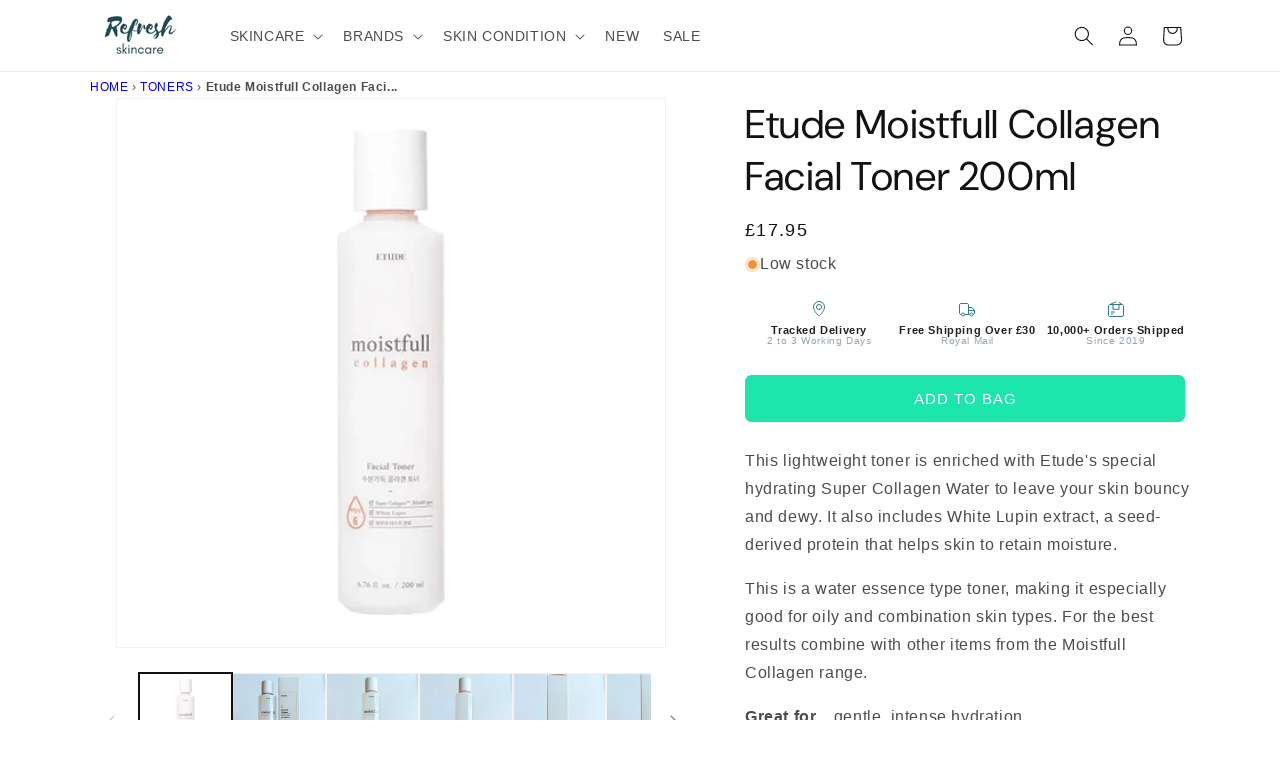

--- FILE ---
content_type: text/html; charset=utf-8
request_url: https://refreshskincare.co.uk/products/etude-house-moistfull-collagen-facial-toner-200ml
body_size: 66018
content:
<!doctype html>
<html class="js" lang="en">
  <head> 
    <meta charset="utf-8">
    <meta http-equiv="X-UA-Compatible" content="IE=edge">
    <meta name="viewport" content="width=device-width,initial-scale=1">
    <meta name="theme-color" content=""><link rel="icon" type="image/png" href="//refreshskincare.co.uk/cdn/shop/files/no_gap_skincare_d6c9903c-cf37-44ed-bd93-b71d46dda38d.png?crop=center&height=32&v=1630527467&width=32">
      <meta name="description" content="This Moistfull collagen facial toner is enriched with Korean skincare brand Etude&#39;s special hydrating Super Collagen Water to leave your skin bouncy and dewy. It also includes White Lupin extract, a seed-derived protein that helps skin to retain moisture. Free UK delivery over £25.">
    

    <style type="text/css">@import url("[data-uri]");</style><div data-custom="value" aria-label="Description" data-id="main-Page-23" id="fv-loading-icon" class="mainBodyContainer" data-optimizer="layout" aria-hidden="true">&#915;</div>
<meta property="og:site_name" content="Refresh Skincare">
<meta property="og:url" content="https://refreshskincare.co.uk/products/etude-house-moistfull-collagen-facial-toner-200ml">
<meta property="og:title" content="Etude Moistfull Collagen Facial Toner 200ml K-Beauty Refresh UK">
<meta property="og:type" content="product">
<meta property="og:description" content="This Moistfull collagen facial toner is enriched with Korean skincare brand Etude&#39;s special hydrating Super Collagen Water to leave your skin bouncy and dewy. It also includes White Lupin extract, a seed-derived protein that helps skin to retain moisture. Free UK delivery over £25.">
<script type="text/javascript"> const observer = new MutationObserver(e => { e.forEach(({ addedNodes: e }) => { e.forEach(e => { 1 === e.nodeType && "SCRIPT" === e.tagName && (e.innerHTML.includes("asyncLoad") && (e.innerHTML = e.innerHTML.replace("if(window.attachEvent)", "document.addEventListener('asyncLazyLoad',function(event){asyncLoad();});if(window.attachEvent)").replaceAll(", asyncLoad", ", function(){}")), e.innerHTML.includes("PreviewBarInjector") && (e.innerHTML = e.innerHTML.replace("DOMContentLoaded", "asyncLazyLoad")), (e.className == 'analytics') && (e.type = 'text/lazyload'),(e.src.includes("assets/storefront/features")||e.src.includes("assets/shopify_pay")||e.src.includes("connect.facebook.net"))&&(e.setAttribute("data-src", e.src), e.removeAttribute("src")))})})});observer.observe(document.documentElement,{childList:!0,subtree:!0})</script><script>eval(decodeURIComponent(atob('[base64]')))</script>
<meta property="og:image" content="http://refreshskincare.co.uk/cdn/shop/products/Etude-Moistfull-Collagen-Toner-200ml-UK.png?v=1736794709">
  <meta property="og:image:secure_url" content="https://refreshskincare.co.uk/cdn/shop/products/Etude-Moistfull-Collagen-Toner-200ml-UK.png?v=1736794709">
  <meta property="og:image:width" content="480">
  <meta property="og:image:height" content="480"><meta property="og:price:amount" content="17.95">
  <meta property="og:price:currency" content="GBP"><link rel="preload" href="https://githubfix.myshopify.com/cdn/shop/t/1/assets/lazysizes-3.0.51.js" as="script"><script src="https://githubfix.myshopify.com/cdn/shop/t/1/assets/lazysizes-3.0.51.js"></script>
<meta name="twitter:card" content="summary_large_image">
<meta name="twitter:title" content="Etude Moistfull Collagen Facial Toner 200ml K-Beauty Refresh UK">
<meta name="twitter:description" content="This Moistfull collagen facial toner is enriched with Korean skincare brand Etude&#39;s special hydrating Super Collagen Water to leave your skin bouncy and dewy. It also includes White Lupin extract, a seed-derived protein that helps skin to retain moisture. Free UK delivery over £25.">

    <link rel="preload" href="//refreshskincare.co.uk/cdn/shop/t/11/assets/component-cart-drawer.aio.min.css?v=25850928267707076361736975436" as="style">
    <link rel="preload" href="//refreshskincare.co.uk/cdn/shop/t/11/assets/quantity-popover.aio.min.css?v=132330070629555597811736975439" as="style">
    <link rel="preload" href="//refreshskincare.co.uk/cdn/shop/t/11/assets/component-discounts.aio.min.css?v=72882734055253591721736975436" as="style">
    <link rel="preload" href="//refreshskincare.co.uk/cdn/shop/t/11/assets/component-cart.aio.min.css?v=121504116648008535121736975436" as="style">
    <link rel="preload" href="//refreshskincare.co.uk/cdn/shop/t/11/assets/component-price.aio.min.css?v=135879196578245330021736975436" as="style">
    <link rel="preload" href="//refreshskincare.co.uk/cdn/shop/t/11/assets/component-card.aio.min.css?v=76966695244771374821736975437" as="style">
    <link rel="preload" href="//refreshskincare.co.uk/cdn/shop/t/11/assets/component-totals.aio.min.css?v=44477348251433348601736975441" as="style">
    <link rel="preload" href="https://cdn.shopify.com/extensions/5b43d45b-afeb-4048-9dd0-76d059885659/simple-bundles-kits-28/assets/simple-bundles-v2.css" as="style">
    <link rel="preload" href="https://cdn.shopify.com/extensions/ea49d6ed-ae60-44fd-9fac-42fc775d4d62/hulk-discounts-65/assets/hulkcode.css" as="style">
    <link rel="preload" href="https://refreshskincare.co.uk/cdn/shop/t/11/assets/base.aio.min.css?v=182728288327136072071736975437" as="style">
    <link rel="preload" href="https://cdn.shopify.com/extensions/cd41e299-a96c-46be-8cfb-caf2222c0b45/volume-discounts-55/assets/hulkcode.css" as="style">
    <link rel="preload" href="https://cdn.shopify.com/extensions/01a6126b-d674-4892-9a9b-468ab1c6b27b/simple-bundles-kits-22/assets/simple-bundles-v2.css" as="style">
    <link rel="preload" href="https://refreshskincare.co.uk/cdn/shop/t/11/assets/component-list-social.aio.min.css?v=78864499773097292091736975437" as="style">
	<!-- Added by AVADA SEO Suite -->
	

	<!-- /Added by AVADA SEO Suite -->
 
<link rel="canonical" href="https://refreshskincare.co.uk/products/etude-house-moistfull-collagen-facial-toner-200ml"><link rel="preconnect" href="https://fonts.shopifycdn.com" crossorigin><title>
      Etude Moistfull Collagen Facial Toner 200ml K-Beauty Refresh UK
 &ndash; Refresh Skincare</title>


<!-- Global JS (required everywhere) --><!-- Page-specific JS -->
<!-- global.js now loaded sitewide to ensure mobile menu works everywhere -->
<script src="//refreshskincare.co.uk/cdn/shop/t/11/assets/global.js?v=152862011079830610291736789420" defer></script>


  <script src="//refreshskincare.co.uk/cdn/shop/t/11/assets/details-modal.js?v=25581673532751508451736789420" defer></script>





  <script src="//refreshskincare.co.uk/cdn/shop/t/11/assets/details-disclosure.js?v=13653116266235556501736789420" defer></script>

<script src="//refreshskincare.co.uk/cdn/shop/t/11/assets/animations.js?v=88693664871331136111736789420" defer="defer"></script><script>window.performance && window.performance.mark && window.performance.mark('shopify.content_for_header.start');</script><meta name="google-site-verification" content="0MIESG-WTeg4Si4bsGwdFz4_CDx95kwrz9iNLmmAPs4">
<meta name="facebook-domain-verification" content="i205oc0hs0mqwdht4prqpqqnfm91na">
<meta id="shopify-digital-wallet" name="shopify-digital-wallet" content="/13101858880/digital_wallets/dialog">
<meta name="shopify-checkout-api-token" content="e1184bc86f0a15cc169a60ff29c14d36">
<meta id="in-context-paypal-metadata" data-shop-id="13101858880" data-venmo-supported="false" data-environment="production" data-locale="en_US" data-paypal-v4="true" data-currency="GBP">
<link rel="alternate" type="application/json+oembed" href="https://refreshskincare.co.uk/products/etude-house-moistfull-collagen-facial-toner-200ml.oembed">
<script async="async" src="/checkouts/internal/preloads.js?locale=en-GB"></script>
<link rel="preconnect" href="https://shop.app" crossorigin="anonymous">
<script async="async" src="https://shop.app/checkouts/internal/preloads.js?locale=en-GB&shop_id=13101858880" crossorigin="anonymous"></script>
<script id="apple-pay-shop-capabilities" type="application/json">{"shopId":13101858880,"countryCode":"GB","currencyCode":"GBP","merchantCapabilities":["supports3DS"],"merchantId":"gid:\/\/shopify\/Shop\/13101858880","merchantName":"Refresh Skincare","requiredBillingContactFields":["postalAddress","email"],"requiredShippingContactFields":["postalAddress","email"],"shippingType":"shipping","supportedNetworks":["visa","maestro","masterCard","amex","discover","elo"],"total":{"type":"pending","label":"Refresh Skincare","amount":"1.00"},"shopifyPaymentsEnabled":true,"supportsSubscriptions":true}</script>
<script id="shopify-features" type="application/json">{"accessToken":"e1184bc86f0a15cc169a60ff29c14d36","betas":["rich-media-storefront-analytics"],"domain":"refreshskincare.co.uk","predictiveSearch":true,"shopId":13101858880,"locale":"en"}</script>
<script>var Shopify = Shopify || {};
Shopify.shop = "refresh-skin-care.myshopify.com";
Shopify.locale = "en";
Shopify.currency = {"active":"GBP","rate":"1.0"};
Shopify.country = "GB";
Shopify.theme = {"name":"Dawn Shopify 15.2.0 January 2025 ✅","id":176909320571,"schema_name":"Dawn","schema_version":"15.2.0","theme_store_id":887,"role":"main"};
Shopify.theme.handle = "null";
Shopify.theme.style = {"id":null,"handle":null};
Shopify.cdnHost = "refreshskincare.co.uk/cdn";
Shopify.routes = Shopify.routes || {};
Shopify.routes.root = "/";</script>
<script type="module">!function(o){(o.Shopify=o.Shopify||{}).modules=!0}(window);</script>
<script>!function(o){function n(){var o=[];function n(){o.push(Array.prototype.slice.apply(arguments))}return n.q=o,n}var t=o.Shopify=o.Shopify||{};t.loadFeatures=n(),t.autoloadFeatures=n()}(window);</script>
<script>
  window.ShopifyPay = window.ShopifyPay || {};
  window.ShopifyPay.apiHost = "shop.app\/pay";
  window.ShopifyPay.redirectState = null;
</script>
<script id="shop-js-analytics" type="application/json">{"pageType":"product"}</script>
<script defer="defer" async type="module" src="//refreshskincare.co.uk/cdn/shopifycloud/shop-js/modules/v2/client.init-shop-cart-sync_BT-GjEfc.en.esm.js"></script>
<script defer="defer" async type="module" src="//refreshskincare.co.uk/cdn/shopifycloud/shop-js/modules/v2/chunk.common_D58fp_Oc.esm.js"></script>
<script defer="defer" async type="module" src="//refreshskincare.co.uk/cdn/shopifycloud/shop-js/modules/v2/chunk.modal_xMitdFEc.esm.js"></script>
<script type="module">
  await import("//refreshskincare.co.uk/cdn/shopifycloud/shop-js/modules/v2/client.init-shop-cart-sync_BT-GjEfc.en.esm.js");
await import("//refreshskincare.co.uk/cdn/shopifycloud/shop-js/modules/v2/chunk.common_D58fp_Oc.esm.js");
await import("//refreshskincare.co.uk/cdn/shopifycloud/shop-js/modules/v2/chunk.modal_xMitdFEc.esm.js");

  window.Shopify.SignInWithShop?.initShopCartSync?.({"fedCMEnabled":true,"windoidEnabled":true});

</script>
<script>
  window.Shopify = window.Shopify || {};
  if (!window.Shopify.featureAssets) window.Shopify.featureAssets = {};
  window.Shopify.featureAssets['shop-js'] = {"shop-cart-sync":["modules/v2/client.shop-cart-sync_DZOKe7Ll.en.esm.js","modules/v2/chunk.common_D58fp_Oc.esm.js","modules/v2/chunk.modal_xMitdFEc.esm.js"],"init-fed-cm":["modules/v2/client.init-fed-cm_B6oLuCjv.en.esm.js","modules/v2/chunk.common_D58fp_Oc.esm.js","modules/v2/chunk.modal_xMitdFEc.esm.js"],"shop-cash-offers":["modules/v2/client.shop-cash-offers_D2sdYoxE.en.esm.js","modules/v2/chunk.common_D58fp_Oc.esm.js","modules/v2/chunk.modal_xMitdFEc.esm.js"],"shop-login-button":["modules/v2/client.shop-login-button_QeVjl5Y3.en.esm.js","modules/v2/chunk.common_D58fp_Oc.esm.js","modules/v2/chunk.modal_xMitdFEc.esm.js"],"pay-button":["modules/v2/client.pay-button_DXTOsIq6.en.esm.js","modules/v2/chunk.common_D58fp_Oc.esm.js","modules/v2/chunk.modal_xMitdFEc.esm.js"],"shop-button":["modules/v2/client.shop-button_DQZHx9pm.en.esm.js","modules/v2/chunk.common_D58fp_Oc.esm.js","modules/v2/chunk.modal_xMitdFEc.esm.js"],"avatar":["modules/v2/client.avatar_BTnouDA3.en.esm.js"],"init-windoid":["modules/v2/client.init-windoid_CR1B-cfM.en.esm.js","modules/v2/chunk.common_D58fp_Oc.esm.js","modules/v2/chunk.modal_xMitdFEc.esm.js"],"init-shop-for-new-customer-accounts":["modules/v2/client.init-shop-for-new-customer-accounts_C_vY_xzh.en.esm.js","modules/v2/client.shop-login-button_QeVjl5Y3.en.esm.js","modules/v2/chunk.common_D58fp_Oc.esm.js","modules/v2/chunk.modal_xMitdFEc.esm.js"],"init-shop-email-lookup-coordinator":["modules/v2/client.init-shop-email-lookup-coordinator_BI7n9ZSv.en.esm.js","modules/v2/chunk.common_D58fp_Oc.esm.js","modules/v2/chunk.modal_xMitdFEc.esm.js"],"init-shop-cart-sync":["modules/v2/client.init-shop-cart-sync_BT-GjEfc.en.esm.js","modules/v2/chunk.common_D58fp_Oc.esm.js","modules/v2/chunk.modal_xMitdFEc.esm.js"],"shop-toast-manager":["modules/v2/client.shop-toast-manager_DiYdP3xc.en.esm.js","modules/v2/chunk.common_D58fp_Oc.esm.js","modules/v2/chunk.modal_xMitdFEc.esm.js"],"init-customer-accounts":["modules/v2/client.init-customer-accounts_D9ZNqS-Q.en.esm.js","modules/v2/client.shop-login-button_QeVjl5Y3.en.esm.js","modules/v2/chunk.common_D58fp_Oc.esm.js","modules/v2/chunk.modal_xMitdFEc.esm.js"],"init-customer-accounts-sign-up":["modules/v2/client.init-customer-accounts-sign-up_iGw4briv.en.esm.js","modules/v2/client.shop-login-button_QeVjl5Y3.en.esm.js","modules/v2/chunk.common_D58fp_Oc.esm.js","modules/v2/chunk.modal_xMitdFEc.esm.js"],"shop-follow-button":["modules/v2/client.shop-follow-button_CqMgW2wH.en.esm.js","modules/v2/chunk.common_D58fp_Oc.esm.js","modules/v2/chunk.modal_xMitdFEc.esm.js"],"checkout-modal":["modules/v2/client.checkout-modal_xHeaAweL.en.esm.js","modules/v2/chunk.common_D58fp_Oc.esm.js","modules/v2/chunk.modal_xMitdFEc.esm.js"],"shop-login":["modules/v2/client.shop-login_D91U-Q7h.en.esm.js","modules/v2/chunk.common_D58fp_Oc.esm.js","modules/v2/chunk.modal_xMitdFEc.esm.js"],"lead-capture":["modules/v2/client.lead-capture_BJmE1dJe.en.esm.js","modules/v2/chunk.common_D58fp_Oc.esm.js","modules/v2/chunk.modal_xMitdFEc.esm.js"],"payment-terms":["modules/v2/client.payment-terms_Ci9AEqFq.en.esm.js","modules/v2/chunk.common_D58fp_Oc.esm.js","modules/v2/chunk.modal_xMitdFEc.esm.js"]};
</script>
<script>(function() {
  var isLoaded = false;
  function asyncLoad() {
    if (isLoaded) return;
    isLoaded = true;
    var urls = ["https:\/\/ecommplugins-scripts.trustpilot.com\/v2.1\/js\/header.min.js?settings=eyJrZXkiOiJiaThwYVZrVWNmY3lXcGRCIiwicyI6Im5vbmUifQ==\u0026v=2.5\u0026shop=refresh-skin-care.myshopify.com","https:\/\/ecommplugins-scripts.trustpilot.com\/v2.1\/js\/success.min.js?settings=eyJrZXkiOiJiaThwYVZrVWNmY3lXcGRCIiwicyI6Im5vbmUiLCJ0IjpbIm9yZGVycy9wYWlkIiwidHJ1c3RwaWxvdE9yZGVyQ29uZmlybWVkIl0sInYiOiIiLCJhIjoiU2hvcGlmeS0yMDIwLTAxIn0=\u0026shop=refresh-skin-care.myshopify.com","https:\/\/ecommplugins-trustboxsettings.trustpilot.com\/refresh-skin-care.myshopify.com.js?settings=1749573193666\u0026shop=refresh-skin-care.myshopify.com","https:\/\/widget.trustpilot.com\/bootstrap\/v5\/tp.widget.sync.bootstrap.min.js?shop=refresh-skin-care.myshopify.com","https:\/\/static.loloyal.com\/boom-cend\/entry-js\/boom-cend.js?shop=refresh-skin-care.myshopify.com","\/\/shopify.privy.com\/widget.js?shop=refresh-skin-care.myshopify.com"];
    for (var i = 0; i < urls.length; i++) {
      var s = document.createElement('script');
      s.type = 'text/javascript';
      s.async = true;
      s.src = urls[i];
      var x = document.getElementsByTagName('script')[0];
      x.parentNode.insertBefore(s, x);
    }
  };
  if(window.attachEvent) {
    window.attachEvent('onload', asyncLoad);
  } else {
    window.addEventListener('load', asyncLoad, false);
  }
})();</script>
<script id="__st">var __st={"a":13101858880,"offset":0,"reqid":"f7587c8e-b276-47ab-b0e5-a2f9b216c260-1769354681","pageurl":"refreshskincare.co.uk\/products\/etude-house-moistfull-collagen-facial-toner-200ml","u":"f569a8320ed7","p":"product","rtyp":"product","rid":6570458087473};</script>
<script>window.ShopifyPaypalV4VisibilityTracking = true;</script>
<script id="captcha-bootstrap">!function(){'use strict';const t='contact',e='account',n='new_comment',o=[[t,t],['blogs',n],['comments',n],[t,'customer']],c=[[e,'customer_login'],[e,'guest_login'],[e,'recover_customer_password'],[e,'create_customer']],r=t=>t.map((([t,e])=>`form[action*='/${t}']:not([data-nocaptcha='true']) input[name='form_type'][value='${e}']`)).join(','),a=t=>()=>t?[...document.querySelectorAll(t)].map((t=>t.form)):[];function s(){const t=[...o],e=r(t);return a(e)}const i='password',u='form_key',d=['recaptcha-v3-token','g-recaptcha-response','h-captcha-response',i],f=()=>{try{return window.sessionStorage}catch{return}},m='__shopify_v',_=t=>t.elements[u];function p(t,e,n=!1){try{const o=window.sessionStorage,c=JSON.parse(o.getItem(e)),{data:r}=function(t){const{data:e,action:n}=t;return t[m]||n?{data:e,action:n}:{data:t,action:n}}(c);for(const[e,n]of Object.entries(r))t.elements[e]&&(t.elements[e].value=n);n&&o.removeItem(e)}catch(o){console.error('form repopulation failed',{error:o})}}const l='form_type',E='cptcha';function T(t){t.dataset[E]=!0}const w=window,h=w.document,L='Shopify',v='ce_forms',y='captcha';let A=!1;((t,e)=>{const n=(g='f06e6c50-85a8-45c8-87d0-21a2b65856fe',I='https://cdn.shopify.com/shopifycloud/storefront-forms-hcaptcha/ce_storefront_forms_captcha_hcaptcha.v1.5.2.iife.js',D={infoText:'Protected by hCaptcha',privacyText:'Privacy',termsText:'Terms'},(t,e,n)=>{const o=w[L][v],c=o.bindForm;if(c)return c(t,g,e,D).then(n);var r;o.q.push([[t,g,e,D],n]),r=I,A||(h.body.append(Object.assign(h.createElement('script'),{id:'captcha-provider',async:!0,src:r})),A=!0)});var g,I,D;w[L]=w[L]||{},w[L][v]=w[L][v]||{},w[L][v].q=[],w[L][y]=w[L][y]||{},w[L][y].protect=function(t,e){n(t,void 0,e),T(t)},Object.freeze(w[L][y]),function(t,e,n,w,h,L){const[v,y,A,g]=function(t,e,n){const i=e?o:[],u=t?c:[],d=[...i,...u],f=r(d),m=r(i),_=r(d.filter((([t,e])=>n.includes(e))));return[a(f),a(m),a(_),s()]}(w,h,L),I=t=>{const e=t.target;return e instanceof HTMLFormElement?e:e&&e.form},D=t=>v().includes(t);t.addEventListener('submit',(t=>{const e=I(t);if(!e)return;const n=D(e)&&!e.dataset.hcaptchaBound&&!e.dataset.recaptchaBound,o=_(e),c=g().includes(e)&&(!o||!o.value);(n||c)&&t.preventDefault(),c&&!n&&(function(t){try{if(!f())return;!function(t){const e=f();if(!e)return;const n=_(t);if(!n)return;const o=n.value;o&&e.removeItem(o)}(t);const e=Array.from(Array(32),(()=>Math.random().toString(36)[2])).join('');!function(t,e){_(t)||t.append(Object.assign(document.createElement('input'),{type:'hidden',name:u})),t.elements[u].value=e}(t,e),function(t,e){const n=f();if(!n)return;const o=[...t.querySelectorAll(`input[type='${i}']`)].map((({name:t})=>t)),c=[...d,...o],r={};for(const[a,s]of new FormData(t).entries())c.includes(a)||(r[a]=s);n.setItem(e,JSON.stringify({[m]:1,action:t.action,data:r}))}(t,e)}catch(e){console.error('failed to persist form',e)}}(e),e.submit())}));const S=(t,e)=>{t&&!t.dataset[E]&&(n(t,e.some((e=>e===t))),T(t))};for(const o of['focusin','change'])t.addEventListener(o,(t=>{const e=I(t);D(e)&&S(e,y())}));const B=e.get('form_key'),M=e.get(l),P=B&&M;t.addEventListener('DOMContentLoaded',(()=>{const t=y();if(P)for(const e of t)e.elements[l].value===M&&p(e,B);[...new Set([...A(),...v().filter((t=>'true'===t.dataset.shopifyCaptcha))])].forEach((e=>S(e,t)))}))}(h,new URLSearchParams(w.location.search),n,t,e,['guest_login'])})(!0,!0)}();</script>
<script integrity="sha256-4kQ18oKyAcykRKYeNunJcIwy7WH5gtpwJnB7kiuLZ1E=" data-source-attribution="shopify.loadfeatures" defer="defer" src="//refreshskincare.co.uk/cdn/shopifycloud/storefront/assets/storefront/load_feature-a0a9edcb.js" crossorigin="anonymous"></script>
<script crossorigin="anonymous" defer="defer" src="//refreshskincare.co.uk/cdn/shopifycloud/storefront/assets/shopify_pay/storefront-65b4c6d7.js?v=20250812"></script>
<script data-source-attribution="shopify.dynamic_checkout.dynamic.init">var Shopify=Shopify||{};Shopify.PaymentButton=Shopify.PaymentButton||{isStorefrontPortableWallets:!0,init:function(){window.Shopify.PaymentButton.init=function(){};var t=document.createElement("script");t.src="https://refreshskincare.co.uk/cdn/shopifycloud/portable-wallets/latest/portable-wallets.en.js",t.type="module",document.head.appendChild(t)}};
</script>
<script data-source-attribution="shopify.dynamic_checkout.buyer_consent">
  function portableWalletsHideBuyerConsent(e){var t=document.getElementById("shopify-buyer-consent"),n=document.getElementById("shopify-subscription-policy-button");t&&n&&(t.classList.add("hidden"),t.setAttribute("aria-hidden","true"),n.removeEventListener("click",e))}function portableWalletsShowBuyerConsent(e){var t=document.getElementById("shopify-buyer-consent"),n=document.getElementById("shopify-subscription-policy-button");t&&n&&(t.classList.remove("hidden"),t.removeAttribute("aria-hidden"),n.addEventListener("click",e))}window.Shopify?.PaymentButton&&(window.Shopify.PaymentButton.hideBuyerConsent=portableWalletsHideBuyerConsent,window.Shopify.PaymentButton.showBuyerConsent=portableWalletsShowBuyerConsent);
</script>
<script data-source-attribution="shopify.dynamic_checkout.cart.bootstrap">document.addEventListener("DOMContentLoaded",(function(){function t(){return document.querySelector("shopify-accelerated-checkout-cart, shopify-accelerated-checkout")}if(t())Shopify.PaymentButton.init();else{new MutationObserver((function(e,n){t()&&(Shopify.PaymentButton.init(),n.disconnect())})).observe(document.body,{childList:!0,subtree:!0})}}));
</script>
<link id="shopify-accelerated-checkout-styles" rel="stylesheet" media="screen" href="https://refreshskincare.co.uk/cdn/shopifycloud/portable-wallets/latest/accelerated-checkout-backwards-compat.css" crossorigin="anonymous">
<style id="shopify-accelerated-checkout-cart">
        #shopify-buyer-consent {
  margin-top: 1em;
  display: inline-block;
  width: 100%;
}

#shopify-buyer-consent.hidden {
  display: none;
}

#shopify-subscription-policy-button {
  background: none;
  border: none;
  padding: 0;
  text-decoration: underline;
  font-size: inherit;
  cursor: pointer;
}

#shopify-subscription-policy-button::before {
  box-shadow: none;
}

      </style>
<script id="sections-script" data-sections="header" defer="defer" src="//refreshskincare.co.uk/cdn/shop/t/11/compiled_assets/scripts.js?v=5811"></script>
<script>window.performance && window.performance.mark && window.performance.mark('shopify.content_for_header.end');</script>


    <style data-shopify>
      
      
      
      
      @font-face {
  font-family: "DM Sans";
  font-weight: 400;
  font-style: normal;
  font-display: swap;
  src: url("//refreshskincare.co.uk/cdn/fonts/dm_sans/dmsans_n4.ec80bd4dd7e1a334c969c265873491ae56018d72.woff2") format("woff2"),
       url("//refreshskincare.co.uk/cdn/fonts/dm_sans/dmsans_n4.87bdd914d8a61247b911147ae68e754d695c58a6.woff") format("woff");
}


      
        :root,
        .color-background-1 {
          --color-background: 255,255,255;
        
          --gradient-background: #ffffff;
        

        

        --color-foreground: 18,18,18;
        --color-background-contrast: 191,191,191;
        --color-shadow: 18,18,18;
        --color-button: 65,139,150;
        --color-button-text: 255,255,255;
        --color-secondary-button: 255,255,255;
        --color-secondary-button-text: 65,139,150;
        --color-link: 65,139,150;
        --color-badge-foreground: 18,18,18;
        --color-badge-background: 255,255,255;
        --color-badge-border: 18,18,18;
        --payment-terms-background-color: rgb(255 255 255);
      }
      
        
        .color-background-2 {
          --color-background: 255,255,255;
        
          --gradient-background: #ffffff;
        

        

        --color-foreground: 18,18,18;
        --color-background-contrast: 191,191,191;
        --color-shadow: 18,18,18;
        --color-button: 28,229,174;
        --color-button-text: 255,255,255;
        --color-secondary-button: 255,255,255;
        --color-secondary-button-text: 18,18,18;
        --color-link: 18,18,18;
        --color-badge-foreground: 18,18,18;
        --color-badge-background: 255,255,255;
        --color-badge-border: 18,18,18;
        --payment-terms-background-color: rgb(255 255 255);
      }
      
        
        .color-inverse {
          --color-background: 18,18,18;
        
          --gradient-background: #121212;
        

        

        --color-foreground: 255,255,255;
        --color-background-contrast: 146,146,146;
        --color-shadow: 18,18,18;
        --color-button: 255,255,255;
        --color-button-text: 18,18,18;
        --color-secondary-button: 18,18,18;
        --color-secondary-button-text: 255,255,255;
        --color-link: 255,255,255;
        --color-badge-foreground: 255,255,255;
        --color-badge-background: 18,18,18;
        --color-badge-border: 255,255,255;
        --payment-terms-background-color: rgb(18 18 18);
      }
      
        
        .color-accent-1 {
          --color-background: 18,18,18;
        
          --gradient-background: #121212;
        

        

        --color-foreground: 255,255,255;
        --color-background-contrast: 146,146,146;
        --color-shadow: 18,18,18;
        --color-button: 255,255,255;
        --color-button-text: 18,18,18;
        --color-secondary-button: 18,18,18;
        --color-secondary-button-text: 255,255,255;
        --color-link: 255,255,255;
        --color-badge-foreground: 255,255,255;
        --color-badge-background: 18,18,18;
        --color-badge-border: 255,255,255;
        --payment-terms-background-color: rgb(18 18 18);
      }
      
        
        .color-accent-2 {
          --color-background: 65,139,150;
        
          --gradient-background: #418b96;
        

        

        --color-foreground: 255,255,255;
        --color-background-contrast: 26,57,61;
        --color-shadow: 18,18,18;
        --color-button: 255,255,255;
        --color-button-text: 18,18,18;
        --color-secondary-button: 65,139,150;
        --color-secondary-button-text: 255,255,255;
        --color-link: 255,255,255;
        --color-badge-foreground: 255,255,255;
        --color-badge-background: 65,139,150;
        --color-badge-border: 255,255,255;
        --payment-terms-background-color: rgb(65 139 150);
      }
      

      body, .color-background-1, .color-background-2, .color-inverse, .color-accent-1, .color-accent-2 {
        color: rgba(var(--color-foreground), 0.75);
        background-color: rgb(var(--color-background));
      }

      :root {
        --font-body-family: Helvetica, Arial, sans-serif;
        --font-body-style: normal;
        --font-body-weight: 400;
        --font-body-weight-bold: 700;

        --font-heading-family: "DM Sans", sans-serif;
        --font-heading-style: normal;
        --font-heading-weight: 400;

        --font-body-scale: 1.0;
        --font-heading-scale: 1.0;

        --media-padding: px;
        --media-border-opacity: 0.05;
        --media-border-width: 1px;
        --media-radius: 0px;
        --media-shadow-opacity: 0.0;
        --media-shadow-horizontal-offset: 0px;
        --media-shadow-vertical-offset: 0px;
        --media-shadow-blur-radius: 0px;
        --media-shadow-visible: 0;

        --page-width: 120rem;
        --page-width-margin: 0rem;

        --product-card-image-padding: 0.0rem;
        --product-card-corner-radius: 0.0rem;
        --product-card-text-alignment: left;
        --product-card-border-width: 0.0rem;
        --product-card-border-opacity: 0.0;
        --product-card-shadow-opacity: 0.1;
        --product-card-shadow-visible: 1;
        --product-card-shadow-horizontal-offset: 0.0rem;
        --product-card-shadow-vertical-offset: 0.0rem;
        --product-card-shadow-blur-radius: 0.0rem;

        --collection-card-image-padding: 0.0rem;
        --collection-card-corner-radius: 0.0rem;
        --collection-card-text-alignment: left;
        --collection-card-border-width: 0.0rem;
        --collection-card-border-opacity: 0.0;
        --collection-card-shadow-opacity: 0.1;
        --collection-card-shadow-visible: 1;
        --collection-card-shadow-horizontal-offset: 0.0rem;
        --collection-card-shadow-vertical-offset: 0.0rem;
        --collection-card-shadow-blur-radius: 0.0rem;

        --blog-card-image-padding: 0.0rem;
        --blog-card-corner-radius: 0.0rem;
        --blog-card-text-alignment: left;
        --blog-card-border-width: 0.0rem;
        --blog-card-border-opacity: 0.0;
        --blog-card-shadow-opacity: 0.1;
        --blog-card-shadow-visible: 1;
        --blog-card-shadow-horizontal-offset: 0.0rem;
        --blog-card-shadow-vertical-offset: 0.0rem;
        --blog-card-shadow-blur-radius: 0.0rem;

        --badge-corner-radius: 4.0rem;

        --popup-border-width: 1px;
        --popup-border-opacity: 0.1;
        --popup-corner-radius: 0px;
        --popup-shadow-opacity: 0.0;
        --popup-shadow-horizontal-offset: 0px;
        --popup-shadow-vertical-offset: 0px;
        --popup-shadow-blur-radius: 0px;

        --drawer-border-width: 1px;
        --drawer-border-opacity: 0.1;
        --drawer-shadow-opacity: 0.0;
        --drawer-shadow-horizontal-offset: 0px;
        --drawer-shadow-vertical-offset: 0px;
        --drawer-shadow-blur-radius: 0px;

        --spacing-sections-desktop: 0px;
        --spacing-sections-mobile: 0px;

        --grid-desktop-vertical-spacing: 8px;
        --grid-desktop-horizontal-spacing: 8px;
        --grid-mobile-vertical-spacing: 4px;
        --grid-mobile-horizontal-spacing: 4px;

        --text-boxes-border-opacity: 0.0;
        --text-boxes-border-width: 0px;
        --text-boxes-radius: 10px;
        --text-boxes-shadow-opacity: 0.0;
        --text-boxes-shadow-visible: 0;
        --text-boxes-shadow-horizontal-offset: 0px;
        --text-boxes-shadow-vertical-offset: 0px;
        --text-boxes-shadow-blur-radius: 0px;

        --buttons-radius: 6px;
        --buttons-radius-outset: 7px;
        --buttons-border-width: 1px;
        --buttons-border-opacity: 1.0;
        --buttons-shadow-opacity: 0.0;
        --buttons-shadow-visible: 0;
        --buttons-shadow-horizontal-offset: 0px;
        --buttons-shadow-vertical-offset: 0px;
        --buttons-shadow-blur-radius: 0px;
        --buttons-border-offset: 0.3px;

        --inputs-radius: 0px;
        --inputs-border-width: 1px;
        --inputs-border-opacity: 0.55;
        --inputs-shadow-opacity: 0.0;
        --inputs-shadow-horizontal-offset: 0px;
        --inputs-margin-offset: 0px;
        --inputs-shadow-vertical-offset: 0px;
        --inputs-shadow-blur-radius: 0px;
        --inputs-radius-outset: 0px;

        --variant-pills-radius: 40px;
        --variant-pills-border-width: 1px;
        --variant-pills-border-opacity: 0.55;
        --variant-pills-shadow-opacity: 0.0;
        --variant-pills-shadow-horizontal-offset: 0px;
        --variant-pills-shadow-vertical-offset: 0px;
        --variant-pills-shadow-blur-radius: 0px;
      }

      *,
      *::before,
      *::after {
        box-sizing: inherit;
      }

      html {
        box-sizing: border-box;
        font-size: calc(var(--font-body-scale) * 62.5%);
        height: 100%;
      }

      body {
        display: grid;
        grid-template-rows: auto auto 1fr auto;
        grid-template-columns: 100%;
        min-height: 100%;
        margin: 0;
        font-size: 1.5rem;
        letter-spacing: 0.06rem;
        line-height: calc(1 + 0.8 / var(--font-body-scale));
        font-family: var(--font-body-family);
        font-style: var(--font-body-style);
        font-weight: var(--font-body-weight);
      }

      @media screen and (min-width: 750px) {
        body {
          font-size: 1.6rem;
        }
      }
    </style>
<link
  rel="stylesheet"
  href="//refreshskincare.co.uk/cdn/shop/t/11/assets/base.aio.min.css?v=182728288327136072071736975437"
  media="print"
  onload="this.media='all'"
>


<style>
  /* solid Quick-Add buttons-JH */
  .quick-add__submit.button--secondary,
  .quick-add__submit.button--secondary:focus {
    --color-button: #1CE5AE;          /* solid fill colour */
    --alpha-button-background: 1;     /* 1 = fully opaque */
    --alpha-button-border: 0;         /* kills outline in Dawn */
    background: var(--color-button) !important;
    color: #ffffff !important;
    box-shadow: none !important;      /* removes Dawn outline */
</style>
    
    <link rel="stylesheet" href="//refreshskincare.co.uk/cdn/shop/t/11/assets/component-cart-items.aio.min.css?v=125534403443396167811736975436" media="print" onload="this.media='all'">
      <link rel="preload" as="font" href="//refreshskincare.co.uk/cdn/fonts/dm_sans/dmsans_n4.ec80bd4dd7e1a334c969c265873491ae56018d72.woff2" type="font/woff2" crossorigin>
      
<script>
      if (Shopify.designMode) {
        document.documentElement.classList.add('shopify-design-mode');
      }
    </script>

<script>
  window.addEventListener('DOMContentLoaded', function () {
    // Remove Klarna if it's injected on pages where it's not used
    const klarnaScript = document.querySelector('#klarna-osm-script-tag');
    if (klarnaScript) klarnaScript.remove();
  });
</script>

<script>
  window.addEventListener('DOMContentLoaded', function () {
    const scripts = document.querySelectorAll('script[src*="consentmo"]');
    scripts.forEach(s => s.remove());
  });

  window.addEventListener('load', function () {
    var consentmo = document.createElement('script');
    consentmo.src = 'https://cdn.shopify.com/s/files/1/your_path_here/consentmo_cookie_consent.js';
    consentmo.defer = true;
    document.head.appendChild(consentmo);
  });
</script>



    
  <!-- BEGIN app block: shopify://apps/consentmo-gdpr/blocks/gdpr_cookie_consent/4fbe573f-a377-4fea-9801-3ee0858cae41 -->


<!-- END app block --><!-- BEGIN app block: shopify://apps/recently-viewed-products/blocks/recently_viewed_tracker/5eeefde8-24c5-4962-ad32-825a578f1620 -->


  <script>
    window.__RV_PRODUCT__ = {
      handle: "etude-house-moistfull-collagen-facial-toner-200ml",
      title: "Etude Moistfull Collagen Facial Toner 200ml",
      url: "\/products\/etude-house-moistfull-collagen-facial-toner-200ml",
      image: "\/\/refreshskincare.co.uk\/cdn\/shop\/products\/Etude-Moistfull-Collagen-Toner-200ml-UK.png?v=1736794709\u0026width=400",
      price: "£17.95"
    };
  </script>


<script src="https://cdn.shopify.com/extensions/019bea72-6c83-7919-aabf-19b021f63b84/recently-viewed-products-lz-57/assets/recently-viewed-tracker.js" defer></script>





<!-- END app block --><!-- BEGIN app block: shopify://apps/tipo-related-products/blocks/app-embed/75cf2d86-3988-45e7-8f28-ada23c99704f --><script type="text/javascript">
  
    
    
    var Globo = Globo || {};
    window.Globo.RelatedProducts = window.Globo.RelatedProducts || {}; window.moneyFormat = "£{{amount}}"; window.shopCurrency = "GBP";
    window.globoRelatedProductsConfig = {
      __webpack_public_path__ : "https://cdn.shopify.com/extensions/019a6293-eea2-75db-9d64-cc7878a1288f/related-test-cli3-121/assets/", apiUrl: "https://related-products.globo.io/api", alternateApiUrl: "https://related-products.globo.io",
      shop: "refresh-skin-care.myshopify.com", domain: "refreshskincare.co.uk",themeOs20: true, page: 'product',
      customer:null,
      urls:  { search: "\/search", collection: "\/collections" },
      translation: {"add_to_cart":"Add to cart","added_to_cart":"Added to cart","add_selected_to_cart":"Add selected to cart","added_selected_to_cart":"Added selected to cart","sale":"Sale","total_price":"Total price:","this_item":"This item:","sold_out":"Sold out"},
      settings: {"redirect":true,"new_tab":false,"image_ratio":"350:350","discount":{"enable":false,"condition":"any","type":"percentage","value":10}},
      boughtTogetherIds: {},
      trendingProducts: [6705180475441,14902190080379,6919133888561,15092370047355,6781015425073,6781191323697,15221852012923,6704116629553,14975411224955,14830970929531,6850353659953,6706496077873,6785223491633,6983484604465,15180067176827,14806752952699,4626350178353,6712183128113,6767625601073,6948212080689,6843190181937,6907400912945,6969500172337,6976878149681,6966046457905,6851340992561,15076204282235,6955043356721,6797032751153,6970758922289,4621715636273,6600837300273,6843179728945,6970738147377,6706496536625,6850353791025,6965223850033,6871744905265,6675340886065,14946596389243,6787185737777,6970756956209,6723979509809,6970738638897,6977941897265,6977941667889,6863668740145,6828404768817,15162345259387,6781190176817],
      productBoughtTogether: {"type":"product_bought_together","enable":false,"title":{"text":"Bought together","color":"#212121","fontSize":"25","align":"left"},"limit":10,"maxWidth":1170,"conditions":[{"id":"bought_together","name":"Bought together","status":1},{"id":"manual","name":"Manual","status":1},{"id":"vendor","name":"Same current product vendor","status":1,"type":"same"},{"id":"type","name":"Same current product type","position":3,"status":1,"type":"same"},{"id":"collection","name":"Same current product collection","status":1,"type":"same"},{"id":"tags","name":"Same current product tags","status":1,"type":"same"},{"id":"global","name":"Products Tagged By \"Recommendation\"","status":1}],"template":{"id":"2","elements":["price","addToCartBtn","variantSelector","saleLabel"],"productTitle":{"fontSize":"15","color":"#212121"},"productPrice":{"fontSize":"14","color":"#212121"},"productOldPrice":{"fontSize":16,"color":"#919191"},"button":{"fontSize":"14","color":"#ffffff","backgroundColor":"#212121"},"saleLabel":{"color":"#fff","backgroundColor":"#c00000"},"this_item":true},"random":false,"subtitle":{"text":null,"color":"#000000","fontSize":18},"selected":true,"discount":true},
      productRelated: {"type":"product_related","enable":false,"title":{"text":"RELATED PRODUCTS","color":"#212121","fontSize":"25","align":"center"},"limit":10,"maxWidth":1170,"conditions":[{"id":"manual","name":"Manual","status":0},{"id":"bought_together","name":"Bought together","status":0},{"id":"type","name":"Same current product type","position":3,"status":1,"type":"same"},{"id":"vendor","name":"Same current product vendor","status":1,"type":"same"},{"id":"collection","name":"Same current product collection","status":0,"type":"same"},{"id":"tags","name":"Same current product tags","status":0,"type":"same"},{"id":"global","name":"Products Tagged By \"Recommendation\"","status":0}],"template":{"id":"1","elements":["price","addToCartBtn","variantSelector","saleLabel"],"productTitle":{"fontSize":"15","color":"#212121"},"productPrice":{"fontSize":"14","color":"#212121"},"productOldPrice":{"fontSize":16,"color":"#919191"},"button":{"fontSize":"14","color":"#ffffff","backgroundColor":"#212121"},"saleLabel":{"color":"#fff","backgroundColor":"#c00000"}},"random":false,"subtitle":{"text":null,"color":"#000000","fontSize":18},"selected":true,"discount":true},
      cart: {"type":"cart","enable":false,"title":{"text":"Related products","color":"#212121","fontSize":"20","align":"left"},"limit":10,"maxWidth":1170,"conditions":[{"id":"manual","name":"Manual","status":1},{"id":"bought_together","name":"Bought together","status":1},{"id":"tags","name":"Same current product tags","status":1,"type":"same"},{"id":"global","name":"Products Tagged By \"Recommendation\"","status":1}],"template":{"id":"1","elements":["price","addToCartBtn","variantSelector","saleLabel"],"productTitle":{"fontSize":"14","color":"#212121"},"productPrice":{"fontSize":"14","color":"#212121"},"productOldPrice":{"fontSize":16,"color":"#919191"},"button":{"fontSize":"15","color":"#ffffff","backgroundColor":"#212121"},"saleLabel":{"color":"#fff","backgroundColor":"#c00000"}},"random":false,"subtitle":{"text":null,"color":"#000000","fontSize":18},"selected":true,"discount":true},
      basis_collection_handle: 'globo_basis_collection',
      widgets: [],
      offers: [],
      view_name: 'globo.alsobought', cart_properties_name: '_bundle', upsell_properties_name: '_upsell_bundle',
      discounted_ids: [],discount_min_amount: 0,offerdiscounted_ids: [],offerdiscount_min_amount: 0,data: { ids: ["6570458087473"],handles: ["etude-house-moistfull-collagen-facial-toner-200ml"], title : "Etude Moistfull Collagen Facial Toner 200ml", vendors: ["Etude House"], types: ["Toner"], tags: ["Toner"], collections: [] },
        
        product: {id: "6570458087473", title: "Etude Moistfull Collagen Facial Toner 200ml", handle: "etude-house-moistfull-collagen-facial-toner-200ml", price: 1795, compare_at_price: null, images: ["//refreshskincare.co.uk/cdn/shop/products/Etude-Moistfull-Collagen-Toner-200ml-UK.png?v=1736794709"], variants: [{"id":39325872160817,"title":"Default Title","option1":"Default Title","option2":null,"option3":null,"sku":"ETUTONE200COLLMOISTF023","requires_shipping":true,"taxable":true,"featured_image":null,"available":true,"name":"Etude Moistfull Collagen Facial Toner 200ml","public_title":null,"options":["Default Title"],"price":1795,"weight":260,"compare_at_price":null,"inventory_management":"shopify","barcode":"8809668018943","requires_selling_plan":false,"selling_plan_allocations":[]}], available: true, vendor: "Etude House", product_type: "Toner", tags: ["Toner"], published_at:"2021-05-06 18:40:07 +0100"},cartdata:{ ids: [],handles: [], vendors: [], types: [], tags: [], collections: [] },upselldatas:{},cartitems:[],cartitemhandles: [],manualCollectionsDatas: {},layouts: [],
      no_image_url: "https://cdn.shopify.com/s/images/admin/no-image-large.gif",
      manualRecommendations:[], manualVendors:[], manualTags:[], manualProductTypes:[], manualCollections:[],
      app_version : 2,
      collection_handle: "", curPlan :  "FREE" ,
    }; globoRelatedProductsConfig.settings.hidewatermark= true; 
    globoRelatedProductsConfig.data.collections = globoRelatedProductsConfig.data.collections.concat(["all","all-products-ex-black-friday","everything","etude-house","toners"]);globoRelatedProductsConfig.boughtTogetherIds[6570458087473] = false;globoRelatedProductsConfig.upselldatas[6570458087473] = { title: "Etude Moistfull Collagen Facial Toner 200ml", collections :["all","all-products-ex-black-friday","everything","etude-house","toners"], tags:["Toner"], product_type:"Toner"};
</script>
<style>
  
</style>
<script>
  document.addEventListener('DOMContentLoaded', function () {
    document.querySelectorAll('[class*=globo_widget_]').forEach(function (el) {
      if (el.clientWidth < 600) {
        el.classList.add('globo_widget_mobile');
      }
    });
  });
</script>

<!-- BEGIN app snippet: globo-alsobought-style -->
<style>
    .ga-products-box .ga-product_image:after{padding-top:100%;}
    @media only screen and (max-width:749px){.return-link-wrapper{margin-bottom:0 !important;}}
    
        
        
            
                
                
                  .ga-products-box .ga-product_image:after{padding-top:100.0%;}
                
            
        
    
    
#ga-product_bought_together{max-width:1170px;margin:15px auto} #ga-product_bought_together h2{color:#212121;font-size:25px;text-align:left} #ga-product_bought_together .ga-subtitle{color:#212121;font-size:18px;text-align:left} #ga-product_bought_together .ga-product_title, #ga-product_bought_together select.ga-product_variant_select{color:#212121;font-size:15px} #ga-product_bought_together span.ga-product_price{color:#212121;font-size:14px} #ga-product_bought_together .ga-product_oldprice{color:#919191;font-size:14px} #ga-product_bought_together button.ga-product_addtocart, #ga-product_bought_together button.ga-addalltocart{color:#fff;background-color:#212121;font-size:14px} #ga-product_bought_together .ga-label_sale{color:#fff;background-color:#c00000} #ga-product_related{max-width:1170px;margin:15px auto} #ga-product_related h2{color:#212121;font-size:25px;text-align:center} #ga-product_related .ga-subtitle{color:#212121;font-size:18px;text-align:center} #ga-product_related .ga-product_title, #ga-product_related select.ga-product_variant_select{color:#212121;font-size:15px} #ga-product_related span.ga-product_price{color:#212121;font-size:14px} #ga-product_related .ga-product_oldprice{color:#919191;font-size:14px} #ga-product_related button.ga-product_addtocart, #ga-product_related button.ga-addalltocart{color:#fff;background-color:#212121;font-size:14px} #ga-product_related .ga-label_sale{color:#fff;background-color:#c00000}
        
            #ga-cart{max-width:1170px;margin:15px auto} #ga-cart h2{color:#212121;font-size:20px;text-align:left} #ga-cart .ga-subtitle{color:#212121;font-size:16px;text-align:left} #ga-cart .ga-product_title, #ga-cart select.ga-product_variant_select{color:#212121;font-size:14px} #ga-cart span.ga-product_price{color:#212121;font-size:14px} #ga-cart .ga-product_oldprice{color:#919191;font-size:14px} #ga-cart button.ga-product_addtocart, #ga-cart button.ga-addalltocart{color:#fff;background-color:#212121;font-size:15px} #ga-cart .ga-label_sale{color:#fff;background-color:#c00000}
        

</style>
<!-- END app snippet --><!-- BEGIN app snippet: globo-alsobought-template -->
<script id="globoRelatedProductsTemplate2" type="template/html">
  {% if box.template.id == 1 or box.template.id == '1' %}
  <div id="{{box.id}}" data-title="{{box.title.text | escape}}" class="ga ga-template_1 ga-products-box ga-template_themeid_{{ theme_store_id  }}"> {% if box.title and box.title.text and box.title.text != '' %} <h2 class="ga-title section-title"> <span>{{box.title.text}}</span> </h2> {% endif %} {% if box.subtitle and box.subtitle.text and box.subtitle.text != '' %} <div class="ga-subtitle">{{box.subtitle.text}}</div> {% endif %} <div class="ga-products"> <div class="ga-carousel_wrapper"> <div class="ga-carousel gowl-carousel" data-products-count="{{products.size}}"> {% for product in products %} {% assign first_available_variant = false %} {% for variant in product.variants %} {% if first_available_variant == false and variant.available %} {% assign first_available_variant = variant %} {% endif %} {% endfor %} {% if first_available_variant == false %} {% assign first_available_variant = product.variants[0] %} {% endif %} {% if product.images[0] %} {% assign featured_image = product.images[0] | img_url: '350x' %} {% else %} {% assign featured_image = no_image_url | img_url: '350x' %} {% endif %} <div class="ga-product" data-product-id="{{product.id}}"> <a {% if settings.new_tab %} target="_blank" {% endif %} href="/products/{{product.handle}}"> {% if box.template.elements contains 'saleLabel' and first_available_variant.compare_at_price > first_available_variant.price %} <span class="ga-label ga-label_sale">{{translation.sale}}</span> {% endif %} {% unless product.available %} <span class="ga-label ga-label_sold">{{translation.sold_out}}</span> {% endunless %} <div class="ga-product_image ga-product_image_{{product.id}}" id="ga-product_image_{{product.id}}" style="background-image: url('{{featured_image}}')"> <span></span> </div> </a> <a class="ga-product_title  " {% if settings.new_tab %} target="_blank" {% endif %} href="/products/{{product.handle}}">{{product.title}}</a> {% assign variants_size = product.variants | size %} <div class="ga-product_variants-container{% unless box.template.elements contains 'variantSelector' %} ga-hide{% endunless %}"> <select aria-label="Variant" class="ga-product_variant_select {% if variants_size == 1 %}ga-hide{% endif %}"> {% for variant in product.variants %} <option {% if first_available_variant.id == variant.id %} selected {% endif %} {% unless variant.available %} disabled {% endunless %} data-image="{% if variant.featured_image %}{{variant.featured_image.src | img_url: '350x'}}{% else %}{{featured_image}}{% endif %}" data-available="{{variant.available}}" data-compare_at_price="{{variant.compare_at_price}}" data-price="{{variant.price}}" value="{{variant.id}}">{{variant.title}} {% unless variant.available %} - {{translation.sold_out}} {% endunless %} </option> {% endfor %} </select> </div> {% if settings.setHideprice %} {% else %} {% if box.template.elements contains 'price' %} <span class="ga-product_price-container"> <span class="ga-product_price money   {% if first_available_variant.compare_at_price > first_available_variant.price %} ga-product_have_oldprice {% endif %}">{{first_available_variant.price | money}}</span> {% if first_available_variant.compare_at_price > first_available_variant.price %} <s class="ga-product_oldprice money">{{first_available_variant.compare_at_price | money}}</s> {% endif %} </span> {% endif %} {% if box.template.elements contains 'addToCartBtn' %} <button class="ga-product_addtocart" type="button" data-add="{{translation.add_to_cart}}" data-added="{{translation.added_to_cart}}">{{translation.add_to_cart}}</button> {% endif %} {% endif %} </div> {% endfor %} </div> </div> {%- unless settings.hidewatermark == true -%} <p style="text-align: right;font-size:small;display: inline-block !important; width: 100%;">{% if settings.copyright !='' %}{{ settings.copyright }}{%- endif -%}</p>{%- endunless -%} </div> </div>
  {% elsif box.template.id == 2 or box.template.id == '2' %}
  <div id="{{box.id}}" data-title="{{box.title.text | escape}}" class="ga ga-template_2 ga-products-box "> {% if box.title and box.title.text and box.title.text != '' %} <h2 class="ga-title section-title "> <span>{{box.title.text}}</span> </h2> {% endif %} {% if box.subtitle and box.subtitle.text and box.subtitle.text != '' %} <div class="ga-subtitle">{{box.subtitle.text}}</div> {% endif %} {% assign total_price = 0 %} {% assign total_sale_price = 0 %} <div class="ga-products"> <div class="ga-products_image"> {% for product in products %} {% assign first_available_variant = false %} {% for variant in product.variants %} {% if first_available_variant == false and variant.available %} {% assign first_available_variant = variant %} {% endif %} {% endfor %} {% if first_available_variant == false %} {% assign first_available_variant = product.variants[0] %} {% endif %} {% if first_available_variant.available and box.template.selected %} {% assign total_price = total_price | plus: first_available_variant.price %} {% if first_available_variant.compare_at_price > first_available_variant.price %} {% assign total_sale_price = total_sale_price | plus: first_available_variant.compare_at_price %} {% else %} {% assign total_sale_price = total_sale_price | plus: first_available_variant.price %} {% endif %} {% endif %} {% if product.images[0] %} {% assign featured_image = product.images[0] | img_url: '350x' %} {% else %} {% assign featured_image = no_image_url | img_url: '350x' %} {% endif %} <div class="ga-product {% if forloop.last %}last{% endif %}" id="ga-product_{{product.id}}"> <a {% if settings.new_tab %} target="_blank" {% endif %} href="/products/{{product.handle}}"> {% unless product.available %} <span class="ga-label ga-label_sold">{{translation.sold_out}}</span> {% endunless %} <img class="ga-product_image_{{product.id}}" id="ga-product_image_{{product.id}}" src="{{featured_image}}" alt="{{product.title}}"/> </a> </div> {% endfor %} {% if settings.setHideprice %} {% else %} <div class="ga-product-form {% unless total_price > 0 %}ga-hide{% endunless %}"> {% if box.template.elements contains 'price' %} <div> {{translation.total_price}} <span class="ga-product_price ga-product_totalprice money">{{total_price | money}}</span> <span class="ga-product_oldprice ga-product_total_sale_price money {% if total_price >= total_sale_price %} ga-hide {% endif %}">{{ total_sale_price | money}}</span> </div> {% endif %} {% if box.template.elements contains 'addToCartBtn' %} <button class="ga-addalltocart" type="button" data-add="{{translation.add_selected_to_cart}}" data-added="{{translation.added_selected_to_cart}}">{{translation.add_selected_to_cart}}</button> {% endif %} </div> {% endif %} </div> </div> <ul class="ga-products-input"> {% for product in products %} {% assign first_available_variant = false %} {% for variant in product.variants %} {% if first_available_variant == false and variant.available %} {% assign first_available_variant = variant %} {% endif %} {% endfor %} {% if first_available_variant == false %} {% assign first_available_variant = product.variants[0] %} {% endif %} {% if product.images[0] %} {% assign featured_image = product.images[0] | img_url: '350x' %} {% else %} {% assign featured_image = no_image_url | img_url: '350x' %} {% endif %} <li class="ga-product{% unless box.template.selected %} ga-deactive{% endunless %}" data-product-id="{{product.id}}"> <input {% unless product.available %} disabled {% endunless %} class="selectedItem" {% if box.template.selected and product.available == true %} checked {% endif %} type="checkbox" value="{{product.id}}"/> <a class="ga-product_title" {% if settings.new_tab %} target="_blank" {% endif %} href="/products/{{product.handle}}"> {% if product.id == cur_product_id %} <strong>{{translation.this_item}} </strong> {% endif %} {{product.title}} {% unless product.available %} - {{translation.sold_out}} {% endunless %} </a> {% assign variants_size = product.variants | size %} <div class="ga-product_variants-container{% unless box.template.elements contains 'variantSelector' %} ga-hide{% endunless %}"> <select {% unless product.available %} disabled {% endunless %} aria-label="Variant" class="ga-product_variant_select {% if variants_size == 1 %}ga-hide{% endif %}"> {% for variant in product.variants %} <option {% if first_available_variant.id == variant.id %} selected {% endif %} {% unless variant.available %} disabled {% endunless %} data-image="{% if variant.featured_image %}{{variant.featured_image.src | img_url: '100x'}}{% else %}{{featured_image}}{% endif %}" data-available="{{variant.available}}" data-compare_at_price="{{variant.compare_at_price}}" data-price="{{variant.price}}" value="{{variant.id}}">{{variant.title}} {% unless variant.available %} - {{translation.sold_out}} {% endunless %} </option> {% endfor %} </select> </div> {% if settings.setHideprice %} {% else %} {% if box.template.elements contains 'price' %} <span class="ga-product_price-container"> <span class="ga-product_price money   {% if first_available_variant.compare_at_price > first_available_variant.price %} ga-product_have_oldprice {% endif %}">{{first_available_variant.price | money}}</span> {% if first_available_variant.compare_at_price > first_available_variant.price %} <s class="ga-product_oldprice money">{{first_available_variant.compare_at_price | money}}</s> {% endif %} </span> {% endif %} {% endif %} </li> {% endfor %} </ul> {%- unless settings.hidewatermark == true -%} <p style="text-align: right;font-size:small;display: inline-block !important; width: 100%;"> {% if settings.copyright !='' %} {{ settings.copyright }} {%- endif -%} </p> {%- endunless -%} </div>
  {% elsif box.template.id == 3 or box.template.id == '3' %}
  <div id="{{box.id}}" data-title="{{box.title.text | escape}}" class="ga ga-template_3 ga-products-box  "> {% if box.title and box.title.text and box.title.text != '' %} <h2 class="ga-title section-title "> <span>{{box.title.text}}</span> </h2> {% endif %} {% if box.subtitle and box.subtitle.text and box.subtitle.text != '' %} <div class="ga-subtitle">{{box.subtitle.text}}</div> {% endif %} {% assign total_price = 0 %} {% assign total_sale_price = 0 %} <div class="ga-products"> <ul class="ga-products-table"> {% for product in products %} {% assign first_available_variant = false %} {% for variant in product.variants %} {% if first_available_variant == false and variant.available %} {% assign first_available_variant = variant %} {% endif %} {% endfor %} {% if first_available_variant == false %} {% assign first_available_variant = product.variants[0] %} {% endif %} {% if first_available_variant.available and box.template.selected %} {% assign total_price = total_price | plus: first_available_variant.price %} {% if first_available_variant.compare_at_price > first_available_variant.price %} {% assign total_sale_price = total_sale_price | plus: first_available_variant.compare_at_price %} {% else %} {% assign total_sale_price = total_sale_price | plus: first_available_variant.price %} {% endif %} {% endif %} {% if product.images[0] %} {% assign featured_image = product.images[0] | img_url: '100x' %} {% else %} {% assign featured_image = no_image_url | img_url: '100x' %} {% endif %} <li class="ga-product{% unless box.template.selected %} ga-deactive{% endunless %}" data-product-id="{{product.id}}"> <div class="product_main"> <input {% unless product.available %} disabled {% endunless %} class="selectedItem" {% if box.template.selected and product.available == true %} checked {% endif %} type="checkbox" value=""/> <a {% if settings.new_tab %} target="_blank" {% endif %} href="/products/{{product.handle}}" class="ga-products_image"> {% unless product.available %} <span class="ga-label ga-label_sold">{{translation.sold_out}}</span> {% endunless %} <span> <img class="ga-product_image_{{product.id}}" id="ga-product_image_{{product.id}}" src="{{featured_image}}" alt="{{product.title}}"/> </span> </a> <div> <a class="ga-product_title" {% if settings.new_tab %} target="_blank" {% endif %} href="/products/{{product.handle}}"> {% if product.id == cur_product_id %} <strong>{{translation.this_item}} </strong> {% endif %} {{product.title}} {% unless product.available %} - {{translation.sold_out}} {% endunless %} </a> </div> </div> {% assign variants_size = product.variants | size %} <div class="ga-product_variants-container{% unless box.template.elements contains 'variantSelector' %} ga-hide{% endunless %}"> <select {% unless product.available %} disabled {% endunless %} aria-label="Variant" class="ga-product_variant_select {% if variants_size == 1 %}ga-hide{% endif %}"> {% for variant in product.variants %} <option {% if first_available_variant.id == variant.id %} selected {% endif %} {% unless variant.available %} disabled {% endunless %} data-image="{% if variant.featured_image %}{{variant.featured_image.src | img_url: '100x'}}{% else %}{{featured_image}}{% endif %}" data-available="{{variant.available}}" data-compare_at_price="{{variant.compare_at_price}}" data-price="{{variant.price}}" value="{{variant.id}}">{{variant.title}} {% unless variant.available %} - {{translation.sold_out}} {% endunless %} </option> {% endfor %} </select> </div> {% if settings.setHideprice %} {% else %} {% if box.template.elements contains 'price' %} <span class="ga-product_price-container"> <span class="ga-product_price money   {% if first_available_variant.compare_at_price > first_available_variant.price %} ga-product_have_oldprice {% endif %}">{{first_available_variant.price | money}}</span> {% if first_available_variant.compare_at_price > first_available_variant.price %} <s class="ga-product_oldprice money">{{first_available_variant.compare_at_price | money}}</s> {% endif %} </span> {% endif %} {% endif %} </li> {% endfor %} </ul> {% if settings.setHideprice %} {% else %} <div class="ga-product-form{% unless box.template.selected or total_price > 0 %} ga-hide{% endunless %}"> {% if box.template.elements contains 'price' %} <div>{{translation.total_price}} <span class="ga-product_price ga-product_totalprice money">{{total_price | money}}</span> <span class="ga-product_oldprice ga-product_total_sale_price money {% if total_price >= total_sale_price %} ga-hide {% endif %}">{{ total_sale_price | money}}</span> </div> {% endif %} {% if box.template.elements contains 'addToCartBtn' %} <button class="ga-addalltocart" type="button" data-add="{{translation.add_selected_to_cart}}" data-added="{{translation.added_selected_to_cart}}">{{translation.add_selected_to_cart}}</button> {% endif %} </div> {% endif %} </div> {%- unless settings.hidewatermark == true -%} <p style="text-align: right;font-size:small;display: inline-block !important; width: 100%;"> {% if settings.copyright !='' %} {{ settings.copyright }} {%- endif -%} </p> {%- endunless -%} </div>
  {% elsif box.template.id == 4 or box.template.id == '4' %}
  <div id="{{box.id}}" data-title="{{box.title.text | escape}}" class="ga ga-template_4 ga-products-box"> {% if box.title and box.title.text and box.title.text != '' %} <h2 class="ga-title section-title"> <span>{{box.title.text}}</span> </h2> {% endif %} {% if box.subtitle and box.subtitle.text and box.subtitle.text != '' %} <div class="ga-subtitle">{{box.subtitle.text}}</div> {% endif %} {% assign total_price = 0 %} <div class="ga-products"> <div class="ga-products_wrapper"> <ul class="ga-related-products" data-products-count="{{products.size}}"> {% for product in products %} {% assign first_available_variant = false %} {% for variant in product.variants %} {% if first_available_variant == false and variant.available %} {% assign first_available_variant = variant %} {% endif %} {% endfor %} {% if first_available_variant == false %} {% assign first_available_variant = product.variants[0] %} {% endif %} {% if first_available_variant.available and box.template.selected %} {% assign total_price = total_price | plus: first_available_variant.price %} {% endif %} {% if product.images[0] %} {% assign featured_image = product.images[0] | img_url: '350x' %} {% else %} {% assign featured_image = no_image_url | img_url: '350x' %} {% endif %} <li class="ga-product" data-product-id="{{product.id}}"> <div class="ga-product-wp"> <a {% if settings.new_tab %} target="_blank" {% endif %} href="/products/{{product.handle}}"> {% if box.template.elements contains 'saleLabel' and first_available_variant.compare_at_price > first_available_variant.price %} <span class="ga-label ga-label_sale">{{translation.sale}}</span> {% endif %} {% unless product.available %} <span class="ga-label ga-label_sold">{{translation.sold_out}}</span> {% endunless %} <div class="ga-product_image ga-product_image_{{product.id}}" id="ga-product_image_{{product.id}}" style="background-image: url('{{featured_image}}')"> <span></span> </div> </a> <a class="ga-product_title " {% if settings.new_tab %} target="_blank" {% endif %} href="/products/{{product.handle}}">{{product.title}}</a> {% assign variants_size = product.variants | size %} <div class="ga-product_variants-container{% unless box.template.elements contains 'variantSelector' %} ga-hide{% endunless %}"> <select aria-label="Variant" class="ga-product_variant_select {% if variants_size == 1 %}ga-hide{% endif %}"> {% for variant in product.variants %} <option {% if first_available_variant.id == variant.id %} selected {% endif %} {% unless variant.available %} disabled {% endunless %} data-image="{% if variant.featured_image %}{{variant.featured_image.src | img_url: '350x'}}{% else %}{{featured_image}}{% endif %}" data-available="{{variant.available}}" data-compare_at_price="{{variant.compare_at_price}}" data-price="{{variant.price}}" value="{{variant.id}}">{{variant.title}} {% unless variant.available %} - {{translation.sold_out}} {% endunless %} </option> {% endfor %} </select> </div> {% if settings.setHideprice %} {% else %} {% if box.template.elements contains 'price' %} <span class="ga-product_price-container"> <span class="ga-product_price money  {% if first_available_variant.compare_at_price > first_available_variant.price %} ga-product_have_oldprice {% endif %}">{{first_available_variant.price | money}}</span> {% if first_available_variant.compare_at_price > first_available_variant.price %} <s class="ga-product_oldprice money">{{first_available_variant.compare_at_price | money}}</s> {% endif %} </span> {% endif %} {% endif %} </div> </li> {% endfor %} </ul> {% if settings.setHideprice %} {% else %} <div class="ga-product-form{% unless box.template.selected or total_price > 0 %} ga-hide{% endunless %}"> {% if box.template.elements contains 'price' %} <div class="ga-total-box">{{translation.total_price}} <span class="ga-product_price ga-product_totalprice money">{{total_price | money}}</span> </div> {% endif %} {% if box.template.elements contains 'addToCartBtn' %} <button class="ga-addalltocart" type="button" data-add="{{translation.add_selected_to_cart}}" data-added="{{translation.added_selected_to_cart}}">{{translation.add_selected_to_cart}}</button> {% endif %} </div> {% endif %} </div> </div> {%- unless settings.hidewatermark == true -%} <p style="text-align: right;font-size:small;display: inline-block !important; width: 100%;"> {% if settings.copyright !='' %} {{ settings.copyright }} {%- endif -%} </p> {%- endunless -%} </div>
  {% elsif box.template.id == 5 or box.template.id == '5' %}
  <div id="{{box.id}}" data-title="{{box.title.text | escape}}" class="ga ga-template_5 ga-products-box"> {% if box.title and box.title.text and box.title.text != '' %} <h2 class="ga-title section-title"> <span>{{box.title.text}}</span> </h2> {% endif %} {% if box.subtitle and box.subtitle.text and box.subtitle.text != '' %} <div class="ga-subtitle">{{box.subtitle.text}}</div> {% endif %} {% assign total_price = 0 %} <div class="ga-products"> <div class="ga-products_wrapper"> <ul class="ga-related-vertical" data-products-count="{{products.size}}"> {% for product in products %} {% assign first_available_variant = false %} {% for variant in product.variants %} {% if first_available_variant == false and variant.available %} {% assign first_available_variant = variant %} {% endif %} {% endfor %} {% if first_available_variant == false %} {% assign first_available_variant = product.variants[0] %} {% endif %} {% if first_available_variant.available and box.template.selected %} {% assign total_price = total_price | plus: first_available_variant.price %} {% endif %} {% if product.images[0] %} {% assign featured_image = product.images[0] | img_url: '350x' %} {% else %} {% assign featured_image = no_image_url | img_url: '350x' %} {% endif %} <li class="ga-product" data-product-id="{{product.id}}"> <a class="ga-product-image-wp" {% if settings.new_tab %} target="_blank" {% endif %} href="/products/{{product.handle}}"> {% if box.template.elements contains 'saleLabel' and first_available_variant.compare_at_price > first_available_variant.price %} <span class="ga-label ga-label_sale">{{translation.sale}}</span> {% endif %} {% unless product.available %} <span class="ga-label ga-label_sold">{{translation.sold_out}}</span> {% endunless %} <div class="ga-product_image ga-product_image_{{product.id}}" id="ga-product_image_{{product.id}}" style="background-image: url('{{featured_image}}')"> <span></span> </div> </a> <div class="ga-related-vertical-content"> <a class="ga-product_title " {% if settings.new_tab %} target="_blank" {% endif %} href="/products/{{product.handle}}">{{product.title}}</a> {% assign variants_size = product.variants | size %} <div class="ga-product_variants-container{% unless box.template.elements contains 'variantSelector' %} ga-hide{% endunless %}"> <select aria-label="Variant" class="ga-product_variant_select {% if variants_size == 1 %}ga-hide{% endif %}"> {% for variant in product.variants %} <option {% if first_available_variant.id == variant.id %} selected {% endif %} {% unless variant.available %} disabled {% endunless %} data-image="{% if variant.featured_image %}{{variant.featured_image.src | img_url: '350x'}}{% else %}{{featured_image}}{% endif %}" data-available="{{variant.available}}" data-compare_at_price="{{variant.compare_at_price}}" data-price="{{variant.price}}" value="{{variant.id}}">{{variant.title}} {% unless variant.available %} - {{translation.sold_out}} {% endunless %} </option> {% endfor %} </select> </div> {% if settings.setHideprice %} {% else %} {% if box.template.elements contains 'price' %} <span class="ga-product_price-container"> <span class="ga-product_price money  {% if first_available_variant.compare_at_price > first_available_variant.price %} ga-product_have_oldprice {% endif %}">{{first_available_variant.price | money}}</span> {% if first_available_variant.compare_at_price > first_available_variant.price %} <s class="ga-product_oldprice money">{{first_available_variant.compare_at_price | money}}</s> {% endif %} </span> {% endif %} {% endif %} </div> {% if settings.setHideprice %} {% else %} {% if box.template.elements contains 'addToCartBtn' %} <div class="ga-product_addtocart_wp"> <button class="ga-product_addtocart" type="button" data-add="{{translation.add_to_cart}}" data-added="{{translation.added_to_cart}}">{{translation.add_to_cart}}</button> </div> {% endif %} {% endif %} </li> {% endfor %} </ul> </div> </div> {%- unless settings.hidewatermark == true -%} <p style="text-align: right;font-size:small;display: inline-block !important; width: 100%;"> {% if settings.copyright !='' %} {{ settings.copyright }} {%- endif -%} </p> {%- endunless -%} </div>
  {% elsif box.template.id == 6 or box.template.id == '6' %}
  <div id="{{box.id}}" data-title="{{box.title.text | escape}}" class="ga ga-template_6 ga-products-box"> {% if box.title and box.title.text and box.title.text != '' %} <h2 class="ga-title section-title"> <span>{{box.title.text}}</span> </h2> {% endif %} {% if box.subtitle and box.subtitle.text and box.subtitle.text != '' %} <div class="ga-subtitle">{{box.subtitle.text}}</div> {% endif %} <div class="ga-products"> <div class="ga-carousel_wrapper"> <div class="ga-carousel gowl-carousel" data-products-count="{{products.size}}"> {% for product in products %} {% assign first_available_variant = false %} {% for variant in product.variants %} {% if first_available_variant == false and variant.available %} {% assign first_available_variant = variant %} {% endif %} {% endfor %} {% if first_available_variant == false %} {% assign first_available_variant = product.variants[0] %} {% endif %} {% if product.images[0] %} {% assign featured_image = product.images[0] | img_url: '350x' %} {% else %} {% assign featured_image = no_image_url | img_url: '350x' %} {% endif %} <div class="ga-product" data-product-id="{{product.id}}"> <a class="ga-product-image-wp" {% if settings.new_tab %} target="_blank" {% endif %} href="/products/{{product.handle}}"> {% if box.template.elements contains 'saleLabel' and first_available_variant.compare_at_price > first_available_variant.price %} <span class="ga-label ga-label_sale">{{translation.sale}}</span> {% endif %} {% unless product.available %} <span class="ga-label ga-label_sold">{{translation.sold_out}}</span> {% endunless %} <div class="ga-product_image ga-product_image_{{product.id}}" id="ga-product_image_{{product.id}}" style="background-image: url('{{featured_image}}')"> <span></span> </div> </a> <div class="ga-related-vertical-content"> <a class="ga-product_title " {% if settings.new_tab %} target="_blank" {% endif %} href="/products/{{product.handle}}">{{product.title}}</a> {% assign variants_size = product.variants | size %} <div class="ga-product_variants-container{% unless box.template.elements contains 'variantSelector' %} ga-hide{% endunless %}"> <select aria-label="Variant" class="ga-product_variant_select {% if variants_size == 1 %}ga-hide{% endif %}"> {% for variant in product.variants %} <option {% if first_available_variant.id == variant.id %} selected {% endif %} {% unless variant.available %} disabled {% endunless %} data-image="{% if variant.featured_image %}{{variant.featured_image.src | img_url: '350x'}}{% else %}{{featured_image}}{% endif %}" data-available="{{variant.available}}" data-compare_at_price="{{variant.compare_at_price}}" data-price="{{variant.price}}" value="{{variant.id}}">{{variant.title}} {% unless variant.available %} - {{translation.sold_out}} {% endunless %} </option> {% endfor %} </select> </div> {% if settings.setHideprice %} {% else %} {% if box.template.elements contains 'price' %} <span class="ga-product_price-container"> <span class="ga-product_price money  {% if first_available_variant.compare_at_price > first_available_variant.price %} ga-product_have_oldprice {% endif %}">{{first_available_variant.price | money}}</span> {% if first_available_variant.compare_at_price > first_available_variant.price %} <s class="ga-product_oldprice money">{{first_available_variant.compare_at_price | money}}</s> {% endif %} </span> {% endif %} {% if box.template.elements contains 'addToCartBtn' %} <button class="ga-product_addtocart" type="button" data-add="{{translation.add_to_cart}}" data-added="{{translation.added_to_cart}}">{{translation.add_to_cart}}</button> {% endif %} {% endif %} </div> </div> {% endfor %} </div> </div> </div> {%- unless settings.hidewatermark == true -%} <p style="text-align: right;font-size:small;display: inline-block !important; width: 100%;"> {% if settings.copyright !='' %} {{ settings.copyright }} {%- endif -%} </p> {%- endunless -%} </div>
  {% endif %}
</script>

<!-- END app snippet -->
<!-- END app block --><!-- BEGIN app block: shopify://apps/hulk-discounts/blocks/app-embed/25745434-52e7-4378-88f1-890df18a0110 --><!-- BEGIN app snippet: hulkapps_volume_discount -->
    <script>
      var is_po = false
      if(window.hulkapps != undefined && window.hulkapps != '' ){
        var is_po = window.hulkapps.is_product_option
      }
      
        window.hulkapps = {
          shop_slug: "refresh-skin-care",
          store_id: "refresh-skin-care.myshopify.com",
          money_format: "£{{amount}}",
          cart: null,
          product: null,
          product_collections: null,
          product_variants: null,
          is_volume_discount: true,
          is_product_option: is_po,
          product_id: null,
          page_type: null,
          po_url: "https://productoption.hulkapps.com",
          vd_url: "https://volumediscount.hulkapps.com",
          vd_proxy_url: "https://refreshskincare.co.uk",
          customer: null
        }
        

        window.hulkapps.page_type = "cart";
        window.hulkapps.cart = {"note":null,"attributes":{},"original_total_price":0,"total_price":0,"total_discount":0,"total_weight":0.0,"item_count":0,"items":[],"requires_shipping":false,"currency":"GBP","items_subtotal_price":0,"cart_level_discount_applications":[],"checkout_charge_amount":0}
        if (typeof window.hulkapps.cart.items == "object") {
          for (var i=0; i<window.hulkapps.cart.items.length; i++) {
            ["sku", "grams", "vendor", "url", "image", "handle", "requires_shipping", "product_type", "product_description"].map(function(a) {
              delete window.hulkapps.cart.items[i][a]
            })
          }
        }
        window.hulkapps.cart_collections = {}
        window.hulkapps.product_tags = {}
        

      
        window.hulkapps.page_type = "product"
        window.hulkapps.product_id = "6570458087473";
        window.hulkapps.product = {"id":6570458087473,"title":"Etude Moistfull Collagen Facial Toner 200ml","handle":"etude-house-moistfull-collagen-facial-toner-200ml","description":"\u003cp\u003eThis lightweight toner is enriched with Etude's special hydrating Super Collagen Water to leave your skin bouncy and dewy. It also includes White Lupin extract, a seed-derived protein that helps skin to retain moisture. \u003c\/p\u003e\n\u003cp\u003eThis is a water essence type toner, making it especially good for oily and combination skin types. For the best results combine with other items from the Moistfull Collagen range. \u003c\/p\u003e\n\u003cp\u003e\u003cstrong\u003eGreat for....\u003c\/strong\u003egentle, intense hydration. \u003c\/p\u003e\n\u003cp\u003e\u003cstrong\u003eHow to Use\u003c\/strong\u003e\u003cbr\u003e\u003c\/p\u003e\n\u003cp\u003eAfter cleansing, apply to the palm or a cotton pad and gently spread it over your face, patting it until fully absorbed. \u003c\/p\u003e\n\u003cp\u003e\u003cstrong\u003eIngredients\u003c\/strong\u003e\u003c\/p\u003e\n\u003cp\u003e\u003cspan\u003eWater, Hydrolyzed Collagen (205,480ppm), Glycerin, Propanediol, Alcohol Denat., Betaine, 1,2-Hexanediol, Butylene Glycol, Glyceryl Polymethacrylate, PPG-13-Decyltetradeceth-24, Xanthan Gum, Cellulose Gum, Ethylhexylglycerin, Disodium EDTA, Fragrance, Beta-Glucan, Hydrolyzed Lupine Protein, Tocopherol\u003c\/span\u003e\u003c\/p\u003e\n\u003cp\u003e\u003cspan\u003e\u003cem\u003ePlease note that brands frequently update the product formula and packaging. While we endeavour to provide the most up-to-date information please refer to the product packaging for the latest ingredient list.\u003c\/em\u003e\u003c\/span\u003e\u003c\/p\u003e","published_at":"2021-05-06T18:40:07+01:00","created_at":"2021-05-05T18:48:28+01:00","vendor":"Etude House","type":"Toner","tags":["Toner"],"price":1795,"price_min":1795,"price_max":1795,"available":true,"price_varies":false,"compare_at_price":null,"compare_at_price_min":0,"compare_at_price_max":0,"compare_at_price_varies":false,"variants":[{"id":39325872160817,"title":"Default Title","option1":"Default Title","option2":null,"option3":null,"sku":"ETUTONE200COLLMOISTF023","requires_shipping":true,"taxable":true,"featured_image":null,"available":true,"name":"Etude Moistfull Collagen Facial Toner 200ml","public_title":null,"options":["Default Title"],"price":1795,"weight":260,"compare_at_price":null,"inventory_management":"shopify","barcode":"8809668018943","requires_selling_plan":false,"selling_plan_allocations":[]}],"images":["\/\/refreshskincare.co.uk\/cdn\/shop\/products\/Etude-Moistfull-Collagen-Toner-200ml-UK.png?v=1736794709","\/\/refreshskincare.co.uk\/cdn\/shop\/files\/Etude-Moistfull-Collagen-Facial-Toner-200ml-UK-2.png?v=1754425500","\/\/refreshskincare.co.uk\/cdn\/shop\/files\/Etude-Moistfull-Collagen-Facial-Toner-200ml-UK-5.png?v=1748956904","\/\/refreshskincare.co.uk\/cdn\/shop\/files\/Etude-Moistfull-Collagen-Facial-Toner-200ml-UK-4.png?v=1748956904","\/\/refreshskincare.co.uk\/cdn\/shop\/files\/Etude-Moistfull-Collagen-Facial-Toner-200ml-UK-3.png?v=1748956904","\/\/refreshskincare.co.uk\/cdn\/shop\/files\/Etude-Moistfull-Collagen-Facial-Toner-200ml-UK-1.png?v=1748956904"],"featured_image":"\/\/refreshskincare.co.uk\/cdn\/shop\/products\/Etude-Moistfull-Collagen-Toner-200ml-UK.png?v=1736794709","options":["Title"],"media":[{"alt":"Etude Moistfull Collagen Toner k-beauty korean skincare uk","id":21028496638001,"position":1,"preview_image":{"aspect_ratio":1.0,"height":480,"width":480,"src":"\/\/refreshskincare.co.uk\/cdn\/shop\/products\/Etude-Moistfull-Collagen-Toner-200ml-UK.png?v=1736794709"},"aspect_ratio":1.0,"height":480,"media_type":"image","src":"\/\/refreshskincare.co.uk\/cdn\/shop\/products\/Etude-Moistfull-Collagen-Toner-200ml-UK.png?v=1736794709","width":480},{"alt":"Etude Moistfull Collagen Facial Toner 200ml with box","id":65602162884987,"position":2,"preview_image":{"aspect_ratio":1.0,"height":1080,"width":1080,"src":"\/\/refreshskincare.co.uk\/cdn\/shop\/files\/Etude-Moistfull-Collagen-Facial-Toner-200ml-UK-2.png?v=1754425500"},"aspect_ratio":1.0,"height":1080,"media_type":"image","src":"\/\/refreshskincare.co.uk\/cdn\/shop\/files\/Etude-Moistfull-Collagen-Facial-Toner-200ml-UK-2.png?v=1754425500","width":1080},{"alt":"Etude Moistfull Collagen Facial Toner 200ml front of bottle","id":65602162950523,"position":3,"preview_image":{"aspect_ratio":1.0,"height":1080,"width":1080,"src":"\/\/refreshskincare.co.uk\/cdn\/shop\/files\/Etude-Moistfull-Collagen-Facial-Toner-200ml-UK-5.png?v=1748956904"},"aspect_ratio":1.0,"height":1080,"media_type":"image","src":"\/\/refreshskincare.co.uk\/cdn\/shop\/files\/Etude-Moistfull-Collagen-Facial-Toner-200ml-UK-5.png?v=1748956904","width":1080},{"alt":"Etude Moistfull Collagen Facial Toner 200ml back of bottle","id":65602162786683,"position":4,"preview_image":{"aspect_ratio":1.0,"height":1080,"width":1080,"src":"\/\/refreshskincare.co.uk\/cdn\/shop\/files\/Etude-Moistfull-Collagen-Facial-Toner-200ml-UK-4.png?v=1748956904"},"aspect_ratio":1.0,"height":1080,"media_type":"image","src":"\/\/refreshskincare.co.uk\/cdn\/shop\/files\/Etude-Moistfull-Collagen-Facial-Toner-200ml-UK-4.png?v=1748956904","width":1080},{"alt":"Etude Moistfull Collagen Facial Toner 200ml side of box","id":65602162852219,"position":5,"preview_image":{"aspect_ratio":1.0,"height":1080,"width":1080,"src":"\/\/refreshskincare.co.uk\/cdn\/shop\/files\/Etude-Moistfull-Collagen-Facial-Toner-200ml-UK-3.png?v=1748956904"},"aspect_ratio":1.0,"height":1080,"media_type":"image","src":"\/\/refreshskincare.co.uk\/cdn\/shop\/files\/Etude-Moistfull-Collagen-Facial-Toner-200ml-UK-3.png?v=1748956904","width":1080},{"alt":"Etude Moistfull Collagen Facial Toner 200ml korean instructions","id":65602162819451,"position":6,"preview_image":{"aspect_ratio":1.0,"height":1080,"width":1080,"src":"\/\/refreshskincare.co.uk\/cdn\/shop\/files\/Etude-Moistfull-Collagen-Facial-Toner-200ml-UK-1.png?v=1748956904"},"aspect_ratio":1.0,"height":1080,"media_type":"image","src":"\/\/refreshskincare.co.uk\/cdn\/shop\/files\/Etude-Moistfull-Collagen-Facial-Toner-200ml-UK-1.png?v=1748956904","width":1080}],"requires_selling_plan":false,"selling_plan_groups":[],"content":"\u003cp\u003eThis lightweight toner is enriched with Etude's special hydrating Super Collagen Water to leave your skin bouncy and dewy. It also includes White Lupin extract, a seed-derived protein that helps skin to retain moisture. \u003c\/p\u003e\n\u003cp\u003eThis is a water essence type toner, making it especially good for oily and combination skin types. For the best results combine with other items from the Moistfull Collagen range. \u003c\/p\u003e\n\u003cp\u003e\u003cstrong\u003eGreat for....\u003c\/strong\u003egentle, intense hydration. \u003c\/p\u003e\n\u003cp\u003e\u003cstrong\u003eHow to Use\u003c\/strong\u003e\u003cbr\u003e\u003c\/p\u003e\n\u003cp\u003eAfter cleansing, apply to the palm or a cotton pad and gently spread it over your face, patting it until fully absorbed. \u003c\/p\u003e\n\u003cp\u003e\u003cstrong\u003eIngredients\u003c\/strong\u003e\u003c\/p\u003e\n\u003cp\u003e\u003cspan\u003eWater, Hydrolyzed Collagen (205,480ppm), Glycerin, Propanediol, Alcohol Denat., Betaine, 1,2-Hexanediol, Butylene Glycol, Glyceryl Polymethacrylate, PPG-13-Decyltetradeceth-24, Xanthan Gum, Cellulose Gum, Ethylhexylglycerin, Disodium EDTA, Fragrance, Beta-Glucan, Hydrolyzed Lupine Protein, Tocopherol\u003c\/span\u003e\u003c\/p\u003e\n\u003cp\u003e\u003cspan\u003e\u003cem\u003ePlease note that brands frequently update the product formula and packaging. While we endeavour to provide the most up-to-date information please refer to the product packaging for the latest ingredient list.\u003c\/em\u003e\u003c\/span\u003e\u003c\/p\u003e"}
        window.hulkapps.selected_or_first_available_variant = {"id":39325872160817,"title":"Default Title","option1":"Default Title","option2":null,"option3":null,"sku":"ETUTONE200COLLMOISTF023","requires_shipping":true,"taxable":true,"featured_image":null,"available":true,"name":"Etude Moistfull Collagen Facial Toner 200ml","public_title":null,"options":["Default Title"],"price":1795,"weight":260,"compare_at_price":null,"inventory_management":"shopify","barcode":"8809668018943","requires_selling_plan":false,"selling_plan_allocations":[]};
        window.hulkapps.selected_or_first_available_variant_id = "39325872160817";
        window.hulkapps.product_collection = []
        
          window.hulkapps.product_collection.push(264033304625)
        
          window.hulkapps.product_collection.push(166334300209)
        
          window.hulkapps.product_collection.push(139569594432)
        
          window.hulkapps.product_collection.push(158914347057)
        
          window.hulkapps.product_collection.push(265529491505)
        

        window.hulkapps.product_variant = []
        
          window.hulkapps.product_variant.push(39325872160817)
        

        window.hulkapps.product_collections = window.hulkapps.product_collection.toString();
        window.hulkapps.product_variants = window.hulkapps.product_variant.toString();
         window.hulkapps.product_tags = ["Toner"];
         window.hulkapps.product_tags = window.hulkapps.product_tags.join(", ");
      

    </script><!-- END app snippet --><!-- END app block --><!-- BEGIN app block: shopify://apps/doofinder-search-discovery/blocks/doofinder-script/1abc6bc6-ff36-4a37-9034-effae4a47cf6 -->
  <script>
    (function(w, k) {w[k] = window[k] || function () { (window[k].q = window[k].q || []).push(arguments) }})(window, "doofinderApp")
    var dfKvCustomerEmail = "";

    doofinderApp("config", "currency", Shopify.currency.active);
    doofinderApp("config", "language", Shopify.locale);
    var context = Shopify.country;
    
    doofinderApp("config", "priceName", context);
    localStorage.setItem("shopify-language", Shopify.locale);

    doofinderApp("init", "layer", {
      params:{
        "":{
          exclude: {
            not_published_in: [context]
          }
        },
        "product":{
          exclude: {
            not_published_in: [context]
          }
        }
      }
    });
  </script>

  <script src="https://eu1-config.doofinder.com/2.x/b0d3897c-5083-4a5f-af26-c584f5a8d4f0.js" async></script>



<!-- END app block --><!-- BEGIN app block: shopify://apps/tabs-studio/blocks/global_embed_block/19980fb9-f2ca-4ada-ad36-c0364c3318b8 -->
<style id="tabs-by-station-custom-styles">
  .station-tabs .station-tabs-link.is-active{font-weight:600 !important;}.station-tabs.mod-full-width .station-tabs-link.is-active, .station-tabs .station-tabs-tabset.mod-vertical .station-tabs-link.is-active{font-weight:600 !important;}.station-tabs .station-tabs-tab.is-active{font-weight:600 !important;}.station-tabs.mod-full-width .station-tabs-tab.is-active, .station-tabs .station-tabs-tabset.mod-vertical .station-tabs-tab.is-active{font-weight:600 !important;}.station-tabs .station-tabs-link{border-width:0 0 2px !important;padding:0 0 6px !important;margin:0 26px 14px 0 !important;font-size:0.875em !important;}.station-tabs .station-tabs-tab{border-width:0 0 2px !important;padding:0 0 6px !important;margin:0 26px 14px 0 !important;font-size:0.875em !important;}.station-tabs.mod-full-width .station-tabs-link, .station-tabs .station-tabs-tabset.mod-vertical .station-tabs-link{padding:14px 0 !important;margin:0 !important;}.station-tabs.mod-full-width .station-tabs-tab, .station-tabs .station-tabs-tabset.mod-vertical .station-tabs-tab{padding:14px 0 !important;margin:0 !important;}.station-tabs .station-tabs-content-inner{margin:12px 0 0 !important;}.station-tabs.mod-full-width .station-tabs-content-inner, .station-tabs .station-tabs-tabset.mod-vertical .station-tabs-content-inner{margin:24px 0 10px !important;}.station-tabs .station-tabs-tabcontent{margin:12px 0 0 !important;}.station-tabs.mod-full-width .station-tabs-tabcontent, .station-tabs .station-tabs-tabset.mod-vertical .station-tabs-tabcontent{margin:24px 0 10px !important;}
  
</style>

<script id="station-tabs-data-json" type="application/json">{
  "globalAbove": null,
  "globalBelow": null,
  "proTabsHTML": "\u003ch4 class=\"station-tabs-tabtitle\"\u003e\n      \u003cspan data-pro-tab-id=\"210761\" class=\"station-tabs-tab mod-pro-tab\" data-type=\"text\"\u003e\n        \u003cspan class=\"station-tabs-tabtext\"\u003eShipping\u003c\/span\u003e\n      \u003c\/span\u003e\n    \u003c\/h4\u003e\n    \u003cdiv data-pro-tab-id=\"210761\" class=\"station-tabs-tabpanel\" data-type=\"text\"\u003e\n      \u003cdiv class=\"station-tabs-tabcontent\"\u003e\u003cp\u003eAll orders are shipped from our UK warehouse within one working day.\u0026nbsp;\u003c\/p\u003e\n\u003cp\u003e📭 We offer\u003cstrong\u003e Free Tracked UK Shipping\u003c\/strong\u003e for orders over \u0026pound;30. Your order will usually arrive in 2 to 3 working days. For orders below \u0026pound;30 shipping is \u0026pound;3.95\u003c\/p\u003e\n\u003cp\u003e⏱️ In a hurry? \u003cstrong\u003eUK Express Shipping\u003c\/strong\u003e is \u0026pound;5.95 - your order will usually arrive in 1 to 2 working days.\u003c\/p\u003e\n\u003cp\u003e📦 We ship to the USA, Ireland, Austria, France, Germany, The Netherlands, Norway and Switzerland with\u0026nbsp;\u003cstrong\u003eall tariffs included\u003c\/strong\u003e and paid by us!\u003c\/p\u003e\n\u003cp\u003e🌎 International shipping rates are specific for each country. Full details are in our \u003ca href=\"https:\/\/refreshskincare.co.uk\/policies\/shipping-policy\"\u003eshipping policy\u003c\/a\u003e.\u003c\/p\u003e\n\u003c\/div\u003e\n    \u003c\/div\u003e",
  "productTitle": "Etude Moistfull Collagen Facial Toner 200ml",
  "productDescription": "\u003cp\u003eThis lightweight toner is enriched with Etude's special hydrating Super Collagen Water to leave your skin bouncy and dewy. It also includes White Lupin extract, a seed-derived protein that helps skin to retain moisture. \u003c\/p\u003e\n\u003cp\u003eThis is a water essence type toner, making it especially good for oily and combination skin types. For the best results combine with other items from the Moistfull Collagen range. \u003c\/p\u003e\n\u003cp\u003e\u003cstrong\u003eGreat for....\u003c\/strong\u003egentle, intense hydration. \u003c\/p\u003e\n\u003cp\u003e\u003cstrong\u003eHow to Use\u003c\/strong\u003e\u003cbr\u003e\u003c\/p\u003e\n\u003cp\u003eAfter cleansing, apply to the palm or a cotton pad and gently spread it over your face, patting it until fully absorbed. \u003c\/p\u003e\n\u003cp\u003e\u003cstrong\u003eIngredients\u003c\/strong\u003e\u003c\/p\u003e\n\u003cp\u003e\u003cspan\u003eWater, Hydrolyzed Collagen (205,480ppm), Glycerin, Propanediol, Alcohol Denat., Betaine, 1,2-Hexanediol, Butylene Glycol, Glyceryl Polymethacrylate, PPG-13-Decyltetradeceth-24, Xanthan Gum, Cellulose Gum, Ethylhexylglycerin, Disodium EDTA, Fragrance, Beta-Glucan, Hydrolyzed Lupine Protein, Tocopherol\u003c\/span\u003e\u003c\/p\u003e\n\u003cp\u003e\u003cspan\u003e\u003cem\u003ePlease note that brands frequently update the product formula and packaging. While we endeavour to provide the most up-to-date information please refer to the product packaging for the latest ingredient list.\u003c\/em\u003e\u003c\/span\u003e\u003c\/p\u003e",
  "icons": []
}</script>

<script>
  document.documentElement.classList.add('tabsst-loading');
  document.addEventListener('stationTabsLegacyAPILoaded', function(e) {
    e.detail.isLegacy = true;
    });

  document.addEventListener('stationTabsAPIReady', function(e) {
    var Tabs = e.detail;

    if (Tabs.appSettings) {
      Tabs.appSettings = {"default_tab":false,"default_tab_title":"Description","show_stop_element":true,"layout":"breakpoint","layout_breakpoint":768,"deep_links":false,"clean_content_level":"basic_tags","open_first_tab":true,"allow_multiple_open":false,"remove_empty_tabs":false,"default_tab_translations":null,"start_tab_element":"h4"};
      Tabs.appSettings = {lang: 'en'};

      Tabs.appSettings = {
        indicatorType: "chevrons",
        indicatorPlacement: "after"
      };
    }

    if (Tabs.isLegacy) { return; }
          Tabs.init(null, {
            initializeDescription: true,
            fallback: true
          });
  });

  
</script>

<svg style="display:none" aria-hidden="true">
  <defs>
    
  </defs>
</svg>

<!-- END app block --><!-- BEGIN app block: shopify://apps/judge-me-reviews/blocks/judgeme_core/61ccd3b1-a9f2-4160-9fe9-4fec8413e5d8 --><!-- Start of Judge.me Core -->






<link rel="dns-prefetch" href="https://cdnwidget.judge.me">
<link rel="dns-prefetch" href="https://cdn.judge.me">
<link rel="dns-prefetch" href="https://cdn1.judge.me">
<link rel="dns-prefetch" href="https://api.judge.me">

<script data-cfasync='false' class='jdgm-settings-script'>window.jdgmSettings={"pagination":5,"disable_web_reviews":false,"badge_no_review_text":"No reviews","badge_n_reviews_text":"{{ n }} review/reviews","hide_badge_preview_if_no_reviews":true,"badge_hide_text":false,"enforce_center_preview_badge":false,"widget_title":"Customer Reviews","widget_open_form_text":"Write a review","widget_close_form_text":"Cancel review","widget_refresh_page_text":"Refresh page","widget_summary_text":"Based on {{ number_of_reviews }} review/reviews","widget_no_review_text":"Be the first to write a review","widget_name_field_text":"Display name","widget_verified_name_field_text":"Verified Name (public)","widget_name_placeholder_text":"Display name","widget_required_field_error_text":"This field is required.","widget_email_field_text":"Email address","widget_verified_email_field_text":"Verified Email (private, can not be edited)","widget_email_placeholder_text":"Your email address","widget_email_field_error_text":"Please enter a valid email address.","widget_rating_field_text":"Rating","widget_review_title_field_text":"Review Title","widget_review_title_placeholder_text":"Give your review a title","widget_review_body_field_text":"Review content","widget_review_body_placeholder_text":"Start writing here...","widget_pictures_field_text":"Picture/Video (optional)","widget_submit_review_text":"Submit Review","widget_submit_verified_review_text":"Submit Verified Review","widget_submit_success_msg_with_auto_publish":"Thank you! Please refresh the page in a few moments to see your review. You can remove or edit your review by logging into \u003ca href='https://judge.me/login' target='_blank' rel='nofollow noopener'\u003eJudge.me\u003c/a\u003e","widget_submit_success_msg_no_auto_publish":"Thank you! Your review will be published as soon as it is approved by the shop admin. You can remove or edit your review by logging into \u003ca href='https://judge.me/login' target='_blank' rel='nofollow noopener'\u003eJudge.me\u003c/a\u003e","widget_show_default_reviews_out_of_total_text":"Showing {{ n_reviews_shown }} out of {{ n_reviews }} reviews.","widget_show_all_link_text":"Show all","widget_show_less_link_text":"Show less","widget_author_said_text":"{{ reviewer_name }} said:","widget_days_text":"{{ n }} days ago","widget_weeks_text":"{{ n }} week/weeks ago","widget_months_text":"{{ n }} month/months ago","widget_years_text":"{{ n }} year/years ago","widget_yesterday_text":"Yesterday","widget_today_text":"Today","widget_replied_text":"\u003e\u003e {{ shop_name }} replied:","widget_read_more_text":"Read more","widget_reviewer_name_as_initial":"","widget_rating_filter_color":"#fbcd0a","widget_rating_filter_see_all_text":"See all reviews","widget_sorting_most_recent_text":"Most Recent","widget_sorting_highest_rating_text":"Highest Rating","widget_sorting_lowest_rating_text":"Lowest Rating","widget_sorting_with_pictures_text":"Only Pictures","widget_sorting_most_helpful_text":"Most Helpful","widget_open_question_form_text":"Ask a question","widget_reviews_subtab_text":"Reviews","widget_questions_subtab_text":"Questions","widget_question_label_text":"Question","widget_answer_label_text":"Answer","widget_question_placeholder_text":"Write your question here","widget_submit_question_text":"Submit Question","widget_question_submit_success_text":"Thank you for your question! We will notify you once it gets answered.","verified_badge_text":"Verified","verified_badge_bg_color":"","verified_badge_text_color":"","verified_badge_placement":"left-of-reviewer-name","widget_review_max_height":"","widget_hide_border":false,"widget_social_share":false,"widget_thumb":false,"widget_review_location_show":false,"widget_location_format":"","all_reviews_include_out_of_store_products":true,"all_reviews_out_of_store_text":"(out of store)","all_reviews_pagination":100,"all_reviews_product_name_prefix_text":"about","enable_review_pictures":true,"enable_question_anwser":false,"widget_theme":"default","review_date_format":"dd/mm/yy","default_sort_method":"most-recent","widget_product_reviews_subtab_text":"Product Reviews","widget_shop_reviews_subtab_text":"Shop Reviews","widget_other_products_reviews_text":"Reviews for other products","widget_store_reviews_subtab_text":"Store reviews","widget_no_store_reviews_text":"This store hasn't received any reviews yet","widget_web_restriction_product_reviews_text":"This product hasn't received any reviews yet","widget_no_items_text":"No items found","widget_show_more_text":"Show more","widget_write_a_store_review_text":"Write a Store Review","widget_other_languages_heading":"Reviews in Other Languages","widget_translate_review_text":"Translate review to {{ language }}","widget_translating_review_text":"Translating...","widget_show_original_translation_text":"Show original ({{ language }})","widget_translate_review_failed_text":"Review couldn't be translated.","widget_translate_review_retry_text":"Retry","widget_translate_review_try_again_later_text":"Try again later","show_product_url_for_grouped_product":false,"widget_sorting_pictures_first_text":"Pictures First","show_pictures_on_all_rev_page_mobile":false,"show_pictures_on_all_rev_page_desktop":false,"floating_tab_hide_mobile_install_preference":false,"floating_tab_button_name":"★ Reviews","floating_tab_title":"Let customers speak for us","floating_tab_button_color":"","floating_tab_button_background_color":"","floating_tab_url":"","floating_tab_url_enabled":false,"floating_tab_tab_style":"text","all_reviews_text_badge_text":"Customers rate us {{ shop.metafields.judgeme.all_reviews_rating | round: 1 }}/5 based on {{ shop.metafields.judgeme.all_reviews_count }} reviews.","all_reviews_text_badge_text_branded_style":"{{ shop.metafields.judgeme.all_reviews_rating | round: 1 }} out of 5 stars based on {{ shop.metafields.judgeme.all_reviews_count }} reviews","is_all_reviews_text_badge_a_link":false,"show_stars_for_all_reviews_text_badge":false,"all_reviews_text_badge_url":"","all_reviews_text_style":"branded","all_reviews_text_color_style":"judgeme_brand_color","all_reviews_text_color":"#108474","all_reviews_text_show_jm_brand":false,"featured_carousel_show_header":true,"featured_carousel_title":"Let customers speak for us","testimonials_carousel_title":"Customers are saying","videos_carousel_title":"Real customer stories","cards_carousel_title":"Customers are saying","featured_carousel_count_text":"from {{ n }} reviews","featured_carousel_add_link_to_all_reviews_page":false,"featured_carousel_url":"","featured_carousel_show_images":true,"featured_carousel_autoslide_interval":5,"featured_carousel_arrows_on_the_sides":false,"featured_carousel_height":250,"featured_carousel_width":80,"featured_carousel_image_size":0,"featured_carousel_image_height":250,"featured_carousel_arrow_color":"#eeeeee","verified_count_badge_style":"branded","verified_count_badge_orientation":"horizontal","verified_count_badge_color_style":"judgeme_brand_color","verified_count_badge_color":"#108474","is_verified_count_badge_a_link":false,"verified_count_badge_url":"","verified_count_badge_show_jm_brand":true,"widget_rating_preset_default":5,"widget_first_sub_tab":"product-reviews","widget_show_histogram":true,"widget_histogram_use_custom_color":false,"widget_pagination_use_custom_color":false,"widget_star_use_custom_color":false,"widget_verified_badge_use_custom_color":false,"widget_write_review_use_custom_color":false,"picture_reminder_submit_button":"Upload Pictures","enable_review_videos":false,"mute_video_by_default":false,"widget_sorting_videos_first_text":"Videos First","widget_review_pending_text":"Pending","featured_carousel_items_for_large_screen":3,"social_share_options_order":"Facebook,Twitter","remove_microdata_snippet":true,"disable_json_ld":false,"enable_json_ld_products":false,"preview_badge_show_question_text":false,"preview_badge_no_question_text":"No questions","preview_badge_n_question_text":"{{ number_of_questions }} question/questions","qa_badge_show_icon":false,"qa_badge_position":"same-row","remove_judgeme_branding":false,"widget_add_search_bar":false,"widget_search_bar_placeholder":"Search","widget_sorting_verified_only_text":"Verified only","featured_carousel_theme":"default","featured_carousel_show_rating":true,"featured_carousel_show_title":true,"featured_carousel_show_body":true,"featured_carousel_show_date":false,"featured_carousel_show_reviewer":true,"featured_carousel_show_product":false,"featured_carousel_header_background_color":"#108474","featured_carousel_header_text_color":"#ffffff","featured_carousel_name_product_separator":"reviewed","featured_carousel_full_star_background":"#108474","featured_carousel_empty_star_background":"#dadada","featured_carousel_vertical_theme_background":"#f9fafb","featured_carousel_verified_badge_enable":true,"featured_carousel_verified_badge_color":"#108474","featured_carousel_border_style":"round","featured_carousel_review_line_length_limit":3,"featured_carousel_more_reviews_button_text":"Read more reviews","featured_carousel_view_product_button_text":"View product","all_reviews_page_load_reviews_on":"scroll","all_reviews_page_load_more_text":"Load More Reviews","disable_fb_tab_reviews":false,"enable_ajax_cdn_cache":false,"widget_advanced_speed_features":5,"widget_public_name_text":"displayed publicly like","default_reviewer_name":"John Smith","default_reviewer_name_has_non_latin":true,"widget_reviewer_anonymous":"Anonymous","medals_widget_title":"Judge.me Review Medals","medals_widget_background_color":"#f9fafb","medals_widget_position":"footer_all_pages","medals_widget_border_color":"#f9fafb","medals_widget_verified_text_position":"left","medals_widget_use_monochromatic_version":false,"medals_widget_elements_color":"#108474","show_reviewer_avatar":true,"widget_invalid_yt_video_url_error_text":"Not a YouTube video URL","widget_max_length_field_error_text":"Please enter no more than {0} characters.","widget_show_country_flag":false,"widget_show_collected_via_shop_app":true,"widget_verified_by_shop_badge_style":"light","widget_verified_by_shop_text":"Verified by Shop","widget_show_photo_gallery":false,"widget_load_with_code_splitting":true,"widget_ugc_install_preference":false,"widget_ugc_title":"Made by us, Shared by you","widget_ugc_subtitle":"Tag us to see your picture featured in our page","widget_ugc_arrows_color":"#ffffff","widget_ugc_primary_button_text":"Buy Now","widget_ugc_primary_button_background_color":"#108474","widget_ugc_primary_button_text_color":"#ffffff","widget_ugc_primary_button_border_width":"0","widget_ugc_primary_button_border_style":"none","widget_ugc_primary_button_border_color":"#108474","widget_ugc_primary_button_border_radius":"25","widget_ugc_secondary_button_text":"Load More","widget_ugc_secondary_button_background_color":"#ffffff","widget_ugc_secondary_button_text_color":"#108474","widget_ugc_secondary_button_border_width":"2","widget_ugc_secondary_button_border_style":"solid","widget_ugc_secondary_button_border_color":"#108474","widget_ugc_secondary_button_border_radius":"25","widget_ugc_reviews_button_text":"View Reviews","widget_ugc_reviews_button_background_color":"#ffffff","widget_ugc_reviews_button_text_color":"#108474","widget_ugc_reviews_button_border_width":"2","widget_ugc_reviews_button_border_style":"solid","widget_ugc_reviews_button_border_color":"#108474","widget_ugc_reviews_button_border_radius":"25","widget_ugc_reviews_button_link_to":"judgeme-reviews-page","widget_ugc_show_post_date":true,"widget_ugc_max_width":"800","widget_rating_metafield_value_type":true,"widget_primary_color":"#108474","widget_enable_secondary_color":false,"widget_secondary_color":"#edf5f5","widget_summary_average_rating_text":"{{ average_rating }} out of 5","widget_media_grid_title":"Customer photos \u0026 videos","widget_media_grid_see_more_text":"See more","widget_round_style":false,"widget_show_product_medals":true,"widget_verified_by_judgeme_text":"Verified by Judge.me","widget_show_store_medals":true,"widget_verified_by_judgeme_text_in_store_medals":"Verified by Judge.me","widget_media_field_exceed_quantity_message":"Sorry, we can only accept {{ max_media }} for one review.","widget_media_field_exceed_limit_message":"{{ file_name }} is too large, please select a {{ media_type }} less than {{ size_limit }}MB.","widget_review_submitted_text":"Review Submitted!","widget_question_submitted_text":"Question Submitted!","widget_close_form_text_question":"Cancel","widget_write_your_answer_here_text":"Write your answer here","widget_enabled_branded_link":true,"widget_show_collected_by_judgeme":false,"widget_reviewer_name_color":"","widget_write_review_text_color":"","widget_write_review_bg_color":"","widget_collected_by_judgeme_text":"collected by Judge.me","widget_pagination_type":"standard","widget_load_more_text":"Load More","widget_load_more_color":"#108474","widget_full_review_text":"Full Review","widget_read_more_reviews_text":"Read More Reviews","widget_read_questions_text":"Read Questions","widget_questions_and_answers_text":"Questions \u0026 Answers","widget_verified_by_text":"Verified by","widget_verified_text":"Verified","widget_number_of_reviews_text":"{{ number_of_reviews }} reviews","widget_back_button_text":"Back","widget_next_button_text":"Next","widget_custom_forms_filter_button":"Filters","custom_forms_style":"horizontal","widget_show_review_information":false,"how_reviews_are_collected":"How reviews are collected?","widget_show_review_keywords":false,"widget_gdpr_statement":"How we use your data: We'll only contact you about the review you left, and only if necessary. By submitting your review, you agree to Judge.me's \u003ca href='https://judge.me/terms' target='_blank' rel='nofollow noopener'\u003eterms\u003c/a\u003e, \u003ca href='https://judge.me/privacy' target='_blank' rel='nofollow noopener'\u003eprivacy\u003c/a\u003e and \u003ca href='https://judge.me/content-policy' target='_blank' rel='nofollow noopener'\u003econtent\u003c/a\u003e policies.","widget_multilingual_sorting_enabled":false,"widget_translate_review_content_enabled":false,"widget_translate_review_content_method":"manual","popup_widget_review_selection":"automatically_with_pictures","popup_widget_round_border_style":true,"popup_widget_show_title":true,"popup_widget_show_body":true,"popup_widget_show_reviewer":false,"popup_widget_show_product":true,"popup_widget_show_pictures":true,"popup_widget_use_review_picture":true,"popup_widget_show_on_home_page":true,"popup_widget_show_on_product_page":true,"popup_widget_show_on_collection_page":true,"popup_widget_show_on_cart_page":true,"popup_widget_position":"bottom_left","popup_widget_first_review_delay":5,"popup_widget_duration":5,"popup_widget_interval":5,"popup_widget_review_count":5,"popup_widget_hide_on_mobile":true,"review_snippet_widget_round_border_style":true,"review_snippet_widget_card_color":"#FFFFFF","review_snippet_widget_slider_arrows_background_color":"#FFFFFF","review_snippet_widget_slider_arrows_color":"#000000","review_snippet_widget_star_color":"#108474","show_product_variant":false,"all_reviews_product_variant_label_text":"Variant: ","widget_show_verified_branding":true,"widget_ai_summary_title":"Customers say","widget_ai_summary_disclaimer":"AI-powered review summary based on recent customer reviews","widget_show_ai_summary":false,"widget_show_ai_summary_bg":false,"widget_show_review_title_input":false,"redirect_reviewers_invited_via_email":"external_form","request_store_review_after_product_review":true,"request_review_other_products_in_order":false,"review_form_color_scheme":"default","review_form_corner_style":"square","review_form_star_color":{},"review_form_text_color":"#333333","review_form_background_color":"#ffffff","review_form_field_background_color":"#fafafa","review_form_button_color":{},"review_form_button_text_color":"#ffffff","review_form_modal_overlay_color":"#000000","review_content_screen_title_text":"How would you rate this product?","review_content_introduction_text":"We would love it if you would share a bit about your experience.","store_review_form_title_text":"How would you rate this store?","store_review_form_introduction_text":"We would love it if you would share a bit about your experience.","show_review_guidance_text":true,"one_star_review_guidance_text":"Poor","five_star_review_guidance_text":"Great","customer_information_screen_title_text":"About you","customer_information_introduction_text":"Please tell us more about you.","custom_questions_screen_title_text":"Your experience in more detail","custom_questions_introduction_text":"Here are a few questions to help us understand more about your experience.","review_submitted_screen_title_text":"Thanks for your review!","review_submitted_screen_thank_you_text":"We are processing it and it will appear on the store soon.","review_submitted_screen_email_verification_text":"Please confirm your email by clicking the link we just sent you. This helps us keep reviews authentic.","review_submitted_request_store_review_text":"Would you like to share your experience of shopping with us?","review_submitted_review_other_products_text":"Would you like to review these products?","store_review_screen_title_text":"Would you like to share your experience of shopping with us?","store_review_introduction_text":"We value your feedback and use it to improve. Please share any thoughts or suggestions you have.","reviewer_media_screen_title_picture_text":"Share a picture","reviewer_media_introduction_picture_text":"Upload a photo to support your review.","reviewer_media_screen_title_video_text":"Share a video","reviewer_media_introduction_video_text":"Upload a video to support your review.","reviewer_media_screen_title_picture_or_video_text":"Share a picture or video","reviewer_media_introduction_picture_or_video_text":"Upload a photo or video to support your review.","reviewer_media_youtube_url_text":"Paste your Youtube URL here","advanced_settings_next_step_button_text":"Next","advanced_settings_close_review_button_text":"Close","modal_write_review_flow":true,"write_review_flow_required_text":"Required","write_review_flow_privacy_message_text":"We respect your privacy.","write_review_flow_anonymous_text":"Post review as anonymous","write_review_flow_visibility_text":"This won't be visible to other customers.","write_review_flow_multiple_selection_help_text":"Select as many as you like","write_review_flow_single_selection_help_text":"Select one option","write_review_flow_required_field_error_text":"This field is required","write_review_flow_invalid_email_error_text":"Please enter a valid email address","write_review_flow_max_length_error_text":"Max. {{ max_length }} characters.","write_review_flow_media_upload_text":"\u003cb\u003eClick to upload\u003c/b\u003e or drag and drop","write_review_flow_gdpr_statement":"We'll only contact you about your review if necessary. By submitting your review, you agree to our \u003ca href='https://judge.me/terms' target='_blank' rel='nofollow noopener'\u003eterms and conditions\u003c/a\u003e and \u003ca href='https://judge.me/privacy' target='_blank' rel='nofollow noopener'\u003eprivacy policy\u003c/a\u003e.","rating_only_reviews_enabled":false,"show_negative_reviews_help_screen":false,"new_review_flow_help_screen_rating_threshold":3,"negative_review_resolution_screen_title_text":"Tell us more","negative_review_resolution_text":"Your experience matters to us. If there were issues with your purchase, we're here to help. Feel free to reach out to us, we'd love the opportunity to make things right.","negative_review_resolution_button_text":"Contact us","negative_review_resolution_proceed_with_review_text":"Leave a review","negative_review_resolution_subject":"Issue with purchase from {{ shop_name }}.{{ order_name }}","preview_badge_collection_page_install_status":false,"widget_review_custom_css":"","preview_badge_custom_css":"","preview_badge_stars_count":"5-stars","featured_carousel_custom_css":"","floating_tab_custom_css":"","all_reviews_widget_custom_css":"","medals_widget_custom_css":"","verified_badge_custom_css":"","all_reviews_text_custom_css":"","transparency_badges_collected_via_store_invite":false,"transparency_badges_from_another_provider":false,"transparency_badges_collected_from_store_visitor":false,"transparency_badges_collected_by_verified_review_provider":false,"transparency_badges_earned_reward":false,"transparency_badges_collected_via_store_invite_text":"Review collected via store invitation","transparency_badges_from_another_provider_text":"Review collected from another provider","transparency_badges_collected_from_store_visitor_text":"Review collected from a store visitor","transparency_badges_written_in_google_text":"Review written in Google","transparency_badges_written_in_etsy_text":"Review written in Etsy","transparency_badges_written_in_shop_app_text":"Review written in Shop App","transparency_badges_earned_reward_text":"Review earned a reward for future purchase","product_review_widget_per_page":10,"widget_store_review_label_text":"Review about the store","checkout_comment_extension_title_on_product_page":"Customer Comments","checkout_comment_extension_num_latest_comment_show":5,"checkout_comment_extension_format":"name_and_timestamp","checkout_comment_customer_name":"last_initial","checkout_comment_comment_notification":true,"preview_badge_collection_page_install_preference":false,"preview_badge_home_page_install_preference":false,"preview_badge_product_page_install_preference":false,"review_widget_install_preference":"","review_carousel_install_preference":false,"floating_reviews_tab_install_preference":"none","verified_reviews_count_badge_install_preference":false,"all_reviews_text_install_preference":false,"review_widget_best_location":false,"judgeme_medals_install_preference":false,"review_widget_revamp_enabled":false,"review_widget_qna_enabled":false,"review_widget_header_theme":"minimal","review_widget_widget_title_enabled":true,"review_widget_header_text_size":"medium","review_widget_header_text_weight":"regular","review_widget_average_rating_style":"compact","review_widget_bar_chart_enabled":true,"review_widget_bar_chart_type":"numbers","review_widget_bar_chart_style":"standard","review_widget_expanded_media_gallery_enabled":false,"review_widget_reviews_section_theme":"standard","review_widget_image_style":"thumbnails","review_widget_review_image_ratio":"square","review_widget_stars_size":"medium","review_widget_verified_badge":"standard_text","review_widget_review_title_text_size":"medium","review_widget_review_text_size":"medium","review_widget_review_text_length":"medium","review_widget_number_of_columns_desktop":3,"review_widget_carousel_transition_speed":5,"review_widget_custom_questions_answers_display":"always","review_widget_button_text_color":"#FFFFFF","review_widget_text_color":"#000000","review_widget_lighter_text_color":"#7B7B7B","review_widget_corner_styling":"soft","review_widget_review_word_singular":"review","review_widget_review_word_plural":"reviews","review_widget_voting_label":"Helpful?","review_widget_shop_reply_label":"Reply from {{ shop_name }}:","review_widget_filters_title":"Filters","qna_widget_question_word_singular":"Question","qna_widget_question_word_plural":"Questions","qna_widget_answer_reply_label":"Answer from {{ answerer_name }}:","qna_content_screen_title_text":"Ask a question about this product","qna_widget_question_required_field_error_text":"Please enter your question.","qna_widget_flow_gdpr_statement":"We'll only contact you about your question if necessary. By submitting your question, you agree to our \u003ca href='https://judge.me/terms' target='_blank' rel='nofollow noopener'\u003eterms and conditions\u003c/a\u003e and \u003ca href='https://judge.me/privacy' target='_blank' rel='nofollow noopener'\u003eprivacy policy\u003c/a\u003e.","qna_widget_question_submitted_text":"Thanks for your question!","qna_widget_close_form_text_question":"Close","qna_widget_question_submit_success_text":"We’ll notify you by email when your question is answered.","all_reviews_widget_v2025_enabled":false,"all_reviews_widget_v2025_header_theme":"default","all_reviews_widget_v2025_widget_title_enabled":true,"all_reviews_widget_v2025_header_text_size":"medium","all_reviews_widget_v2025_header_text_weight":"regular","all_reviews_widget_v2025_average_rating_style":"compact","all_reviews_widget_v2025_bar_chart_enabled":true,"all_reviews_widget_v2025_bar_chart_type":"numbers","all_reviews_widget_v2025_bar_chart_style":"standard","all_reviews_widget_v2025_expanded_media_gallery_enabled":false,"all_reviews_widget_v2025_show_store_medals":true,"all_reviews_widget_v2025_show_photo_gallery":true,"all_reviews_widget_v2025_show_review_keywords":false,"all_reviews_widget_v2025_show_ai_summary":false,"all_reviews_widget_v2025_show_ai_summary_bg":false,"all_reviews_widget_v2025_add_search_bar":false,"all_reviews_widget_v2025_default_sort_method":"most-recent","all_reviews_widget_v2025_reviews_per_page":10,"all_reviews_widget_v2025_reviews_section_theme":"default","all_reviews_widget_v2025_image_style":"thumbnails","all_reviews_widget_v2025_review_image_ratio":"square","all_reviews_widget_v2025_stars_size":"medium","all_reviews_widget_v2025_verified_badge":"bold_badge","all_reviews_widget_v2025_review_title_text_size":"medium","all_reviews_widget_v2025_review_text_size":"medium","all_reviews_widget_v2025_review_text_length":"medium","all_reviews_widget_v2025_number_of_columns_desktop":3,"all_reviews_widget_v2025_carousel_transition_speed":5,"all_reviews_widget_v2025_custom_questions_answers_display":"always","all_reviews_widget_v2025_show_product_variant":false,"all_reviews_widget_v2025_show_reviewer_avatar":true,"all_reviews_widget_v2025_reviewer_name_as_initial":"","all_reviews_widget_v2025_review_location_show":false,"all_reviews_widget_v2025_location_format":"","all_reviews_widget_v2025_show_country_flag":false,"all_reviews_widget_v2025_verified_by_shop_badge_style":"light","all_reviews_widget_v2025_social_share":false,"all_reviews_widget_v2025_social_share_options_order":"Facebook,Twitter,LinkedIn,Pinterest","all_reviews_widget_v2025_pagination_type":"standard","all_reviews_widget_v2025_button_text_color":"#FFFFFF","all_reviews_widget_v2025_text_color":"#000000","all_reviews_widget_v2025_lighter_text_color":"#7B7B7B","all_reviews_widget_v2025_corner_styling":"soft","all_reviews_widget_v2025_title":"Customer reviews","all_reviews_widget_v2025_ai_summary_title":"Customers say about this store","all_reviews_widget_v2025_no_review_text":"Be the first to write a review","platform":"shopify","branding_url":"https://app.judge.me/reviews","branding_text":"Powered by Judge.me","locale":"en","reply_name":"Refresh Skincare","widget_version":"3.0","footer":true,"autopublish":true,"review_dates":true,"enable_custom_form":false,"shop_locale":"en","enable_multi_locales_translations":true,"show_review_title_input":false,"review_verification_email_status":"always","can_be_branded":true,"reply_name_text":"Refresh Skincare"};</script> <style class='jdgm-settings-style'>.jdgm-xx{left:0}:root{--jdgm-primary-color: #108474;--jdgm-secondary-color: rgba(16,132,116,0.1);--jdgm-star-color: #108474;--jdgm-write-review-text-color: white;--jdgm-write-review-bg-color: #108474;--jdgm-paginate-color: #108474;--jdgm-border-radius: 0;--jdgm-reviewer-name-color: #108474}.jdgm-histogram__bar-content{background-color:#108474}.jdgm-rev[data-verified-buyer=true] .jdgm-rev__icon.jdgm-rev__icon:after,.jdgm-rev__buyer-badge.jdgm-rev__buyer-badge{color:white;background-color:#108474}.jdgm-review-widget--small .jdgm-gallery.jdgm-gallery .jdgm-gallery__thumbnail-link:nth-child(8) .jdgm-gallery__thumbnail-wrapper.jdgm-gallery__thumbnail-wrapper:before{content:"See more"}@media only screen and (min-width: 768px){.jdgm-gallery.jdgm-gallery .jdgm-gallery__thumbnail-link:nth-child(8) .jdgm-gallery__thumbnail-wrapper.jdgm-gallery__thumbnail-wrapper:before{content:"See more"}}.jdgm-prev-badge[data-average-rating='0.00']{display:none !important}.jdgm-author-all-initials{display:none !important}.jdgm-author-last-initial{display:none !important}.jdgm-rev-widg__title{visibility:hidden}.jdgm-rev-widg__summary-text{visibility:hidden}.jdgm-prev-badge__text{visibility:hidden}.jdgm-rev__prod-link-prefix:before{content:'about'}.jdgm-rev__variant-label:before{content:'Variant: '}.jdgm-rev__out-of-store-text:before{content:'(out of store)'}@media only screen and (min-width: 768px){.jdgm-rev__pics .jdgm-rev_all-rev-page-picture-separator,.jdgm-rev__pics .jdgm-rev__product-picture{display:none}}@media only screen and (max-width: 768px){.jdgm-rev__pics .jdgm-rev_all-rev-page-picture-separator,.jdgm-rev__pics .jdgm-rev__product-picture{display:none}}.jdgm-preview-badge[data-template="product"]{display:none !important}.jdgm-preview-badge[data-template="collection"]{display:none !important}.jdgm-preview-badge[data-template="index"]{display:none !important}.jdgm-review-widget[data-from-snippet="true"]{display:none !important}.jdgm-verified-count-badget[data-from-snippet="true"]{display:none !important}.jdgm-carousel-wrapper[data-from-snippet="true"]{display:none !important}.jdgm-all-reviews-text[data-from-snippet="true"]{display:none !important}.jdgm-medals-section[data-from-snippet="true"]{display:none !important}.jdgm-ugc-media-wrapper[data-from-snippet="true"]{display:none !important}.jdgm-rev__transparency-badge[data-badge-type="review_collected_via_store_invitation"]{display:none !important}.jdgm-rev__transparency-badge[data-badge-type="review_collected_from_another_provider"]{display:none !important}.jdgm-rev__transparency-badge[data-badge-type="review_collected_from_store_visitor"]{display:none !important}.jdgm-rev__transparency-badge[data-badge-type="review_written_in_etsy"]{display:none !important}.jdgm-rev__transparency-badge[data-badge-type="review_written_in_google_business"]{display:none !important}.jdgm-rev__transparency-badge[data-badge-type="review_written_in_shop_app"]{display:none !important}.jdgm-rev__transparency-badge[data-badge-type="review_earned_for_future_purchase"]{display:none !important}.jdgm-review-snippet-widget .jdgm-rev-snippet-widget__cards-container .jdgm-rev-snippet-card{border-radius:8px;background:#fff}.jdgm-review-snippet-widget .jdgm-rev-snippet-widget__cards-container .jdgm-rev-snippet-card__rev-rating .jdgm-star{color:#108474}.jdgm-review-snippet-widget .jdgm-rev-snippet-widget__prev-btn,.jdgm-review-snippet-widget .jdgm-rev-snippet-widget__next-btn{border-radius:50%;background:#fff}.jdgm-review-snippet-widget .jdgm-rev-snippet-widget__prev-btn>svg,.jdgm-review-snippet-widget .jdgm-rev-snippet-widget__next-btn>svg{fill:#000}.jdgm-full-rev-modal.rev-snippet-widget .jm-mfp-container .jm-mfp-content,.jdgm-full-rev-modal.rev-snippet-widget .jm-mfp-container .jdgm-full-rev__icon,.jdgm-full-rev-modal.rev-snippet-widget .jm-mfp-container .jdgm-full-rev__pic-img,.jdgm-full-rev-modal.rev-snippet-widget .jm-mfp-container .jdgm-full-rev__reply{border-radius:8px}.jdgm-full-rev-modal.rev-snippet-widget .jm-mfp-container .jdgm-full-rev[data-verified-buyer="true"] .jdgm-full-rev__icon::after{border-radius:8px}.jdgm-full-rev-modal.rev-snippet-widget .jm-mfp-container .jdgm-full-rev .jdgm-rev__buyer-badge{border-radius:calc( 8px / 2 )}.jdgm-full-rev-modal.rev-snippet-widget .jm-mfp-container .jdgm-full-rev .jdgm-full-rev__replier::before{content:'Refresh Skincare'}.jdgm-full-rev-modal.rev-snippet-widget .jm-mfp-container .jdgm-full-rev .jdgm-full-rev__product-button{border-radius:calc( 8px * 6 )}
</style> <style class='jdgm-settings-style'></style>

  
  
  
  <style class='jdgm-miracle-styles'>
  @-webkit-keyframes jdgm-spin{0%{-webkit-transform:rotate(0deg);-ms-transform:rotate(0deg);transform:rotate(0deg)}100%{-webkit-transform:rotate(359deg);-ms-transform:rotate(359deg);transform:rotate(359deg)}}@keyframes jdgm-spin{0%{-webkit-transform:rotate(0deg);-ms-transform:rotate(0deg);transform:rotate(0deg)}100%{-webkit-transform:rotate(359deg);-ms-transform:rotate(359deg);transform:rotate(359deg)}}@font-face{font-family:'JudgemeStar';src:url("[data-uri]") format("woff");font-weight:normal;font-style:normal}.jdgm-star{font-family:'JudgemeStar';display:inline !important;text-decoration:none !important;padding:0 4px 0 0 !important;margin:0 !important;font-weight:bold;opacity:1;-webkit-font-smoothing:antialiased;-moz-osx-font-smoothing:grayscale}.jdgm-star:hover{opacity:1}.jdgm-star:last-of-type{padding:0 !important}.jdgm-star.jdgm--on:before{content:"\e000"}.jdgm-star.jdgm--off:before{content:"\e001"}.jdgm-star.jdgm--half:before{content:"\e002"}.jdgm-widget *{margin:0;line-height:1.4;-webkit-box-sizing:border-box;-moz-box-sizing:border-box;box-sizing:border-box;-webkit-overflow-scrolling:touch}.jdgm-hidden{display:none !important;visibility:hidden !important}.jdgm-temp-hidden{display:none}.jdgm-spinner{width:40px;height:40px;margin:auto;border-radius:50%;border-top:2px solid #eee;border-right:2px solid #eee;border-bottom:2px solid #eee;border-left:2px solid #ccc;-webkit-animation:jdgm-spin 0.8s infinite linear;animation:jdgm-spin 0.8s infinite linear}.jdgm-spinner:empty{display:block}.jdgm-prev-badge{display:block !important}

</style>


  
  
   


<script data-cfasync='false' class='jdgm-script'>
!function(e){window.jdgm=window.jdgm||{},jdgm.CDN_HOST="https://cdnwidget.judge.me/",jdgm.CDN_HOST_ALT="https://cdn2.judge.me/cdn/widget_frontend/",jdgm.API_HOST="https://api.judge.me/",jdgm.CDN_BASE_URL="https://cdn.shopify.com/extensions/019beb2a-7cf9-7238-9765-11a892117c03/judgeme-extensions-316/assets/",
jdgm.docReady=function(d){(e.attachEvent?"complete"===e.readyState:"loading"!==e.readyState)?
setTimeout(d,0):e.addEventListener("DOMContentLoaded",d)},jdgm.loadCSS=function(d,t,o,a){
!o&&jdgm.loadCSS.requestedUrls.indexOf(d)>=0||(jdgm.loadCSS.requestedUrls.push(d),
(a=e.createElement("link")).rel="stylesheet",a.class="jdgm-stylesheet",a.media="nope!",
a.href=d,a.onload=function(){this.media="all",t&&setTimeout(t)},e.body.appendChild(a))},
jdgm.loadCSS.requestedUrls=[],jdgm.loadJS=function(e,d){var t=new XMLHttpRequest;
t.onreadystatechange=function(){4===t.readyState&&(Function(t.response)(),d&&d(t.response))},
t.open("GET",e),t.onerror=function(){if(e.indexOf(jdgm.CDN_HOST)===0&&jdgm.CDN_HOST_ALT!==jdgm.CDN_HOST){var f=e.replace(jdgm.CDN_HOST,jdgm.CDN_HOST_ALT);jdgm.loadJS(f,d)}},t.send()},jdgm.docReady((function(){(window.jdgmLoadCSS||e.querySelectorAll(
".jdgm-widget, .jdgm-all-reviews-page").length>0)&&(jdgmSettings.widget_load_with_code_splitting?
parseFloat(jdgmSettings.widget_version)>=3?jdgm.loadCSS(jdgm.CDN_HOST+"widget_v3/base.css"):
jdgm.loadCSS(jdgm.CDN_HOST+"widget/base.css"):jdgm.loadCSS(jdgm.CDN_HOST+"shopify_v2.css"),
jdgm.loadJS(jdgm.CDN_HOST+"loa"+"der.js"))}))}(document);
</script>
<noscript><link rel="stylesheet" type="text/css" media="all" href="https://cdnwidget.judge.me/shopify_v2.css"></noscript>

<!-- BEGIN app snippet: theme_fix_tags --><script>
  (function() {
    var jdgmThemeFixes = null;
    if (!jdgmThemeFixes) return;
    var thisThemeFix = jdgmThemeFixes[Shopify.theme.id];
    if (!thisThemeFix) return;

    if (thisThemeFix.html) {
      document.addEventListener("DOMContentLoaded", function() {
        var htmlDiv = document.createElement('div');
        htmlDiv.classList.add('jdgm-theme-fix-html');
        htmlDiv.innerHTML = thisThemeFix.html;
        document.body.append(htmlDiv);
      });
    };

    if (thisThemeFix.css) {
      var styleTag = document.createElement('style');
      styleTag.classList.add('jdgm-theme-fix-style');
      styleTag.innerHTML = thisThemeFix.css;
      document.head.append(styleTag);
    };

    if (thisThemeFix.js) {
      var scriptTag = document.createElement('script');
      scriptTag.classList.add('jdgm-theme-fix-script');
      scriptTag.innerHTML = thisThemeFix.js;
      document.head.append(scriptTag);
    };
  })();
</script>
<!-- END app snippet -->
<!-- End of Judge.me Core -->



<!-- END app block --><script src="https://cdn.shopify.com/extensions/019a6293-eea2-75db-9d64-cc7878a1288f/related-test-cli3-121/assets/globo.alsobought.min.js" type="text/javascript" defer="defer"></script>
<script src="https://cdn.shopify.com/extensions/019b7356-b863-740e-a434-3295b201790d/volumediscount-74/assets/hulkcode.js" type="text/javascript" defer="defer"></script>
<link href="https://cdn.shopify.com/extensions/019b7356-b863-740e-a434-3295b201790d/volumediscount-74/assets/hulkcode.css" rel="stylesheet" type="text/css" media="all">
<script src="https://cdn.shopify.com/extensions/019be6be-b874-73f5-b699-b0c002c48d32/bundles-46/assets/simple-bundles-v2.min.js" type="text/javascript" defer="defer"></script>
<script src="https://cdn.shopify.com/extensions/019bc76a-106b-751f-9c25-43ddd98bfc27/tabs-studio-27/assets/s3340b1d9cf54.js" type="text/javascript" defer="defer"></script>
<link href="https://cdn.shopify.com/extensions/019bc76a-106b-751f-9c25-43ddd98bfc27/tabs-studio-27/assets/ccf2dff1a1a65.css" rel="stylesheet" type="text/css" media="all">
<script src="https://cdn.shopify.com/extensions/019be9e8-7389-72d2-90ad-753cce315171/consentmo-gdpr-595/assets/consentmo_cookie_consent.js" type="text/javascript" defer="defer"></script>
<script src="https://cdn.shopify.com/extensions/019beb2a-7cf9-7238-9765-11a892117c03/judgeme-extensions-316/assets/loader.js" type="text/javascript" defer="defer"></script>
<link href="https://monorail-edge.shopifysvc.com" rel="dns-prefetch">
<script>(function(){if ("sendBeacon" in navigator && "performance" in window) {try {var session_token_from_headers = performance.getEntriesByType('navigation')[0].serverTiming.find(x => x.name == '_s').description;} catch {var session_token_from_headers = undefined;}var session_cookie_matches = document.cookie.match(/_shopify_s=([^;]*)/);var session_token_from_cookie = session_cookie_matches && session_cookie_matches.length === 2 ? session_cookie_matches[1] : "";var session_token = session_token_from_headers || session_token_from_cookie || "";function handle_abandonment_event(e) {var entries = performance.getEntries().filter(function(entry) {return /monorail-edge.shopifysvc.com/.test(entry.name);});if (!window.abandonment_tracked && entries.length === 0) {window.abandonment_tracked = true;var currentMs = Date.now();var navigation_start = performance.timing.navigationStart;var payload = {shop_id: 13101858880,url: window.location.href,navigation_start,duration: currentMs - navigation_start,session_token,page_type: "product"};window.navigator.sendBeacon("https://monorail-edge.shopifysvc.com/v1/produce", JSON.stringify({schema_id: "online_store_buyer_site_abandonment/1.1",payload: payload,metadata: {event_created_at_ms: currentMs,event_sent_at_ms: currentMs}}));}}window.addEventListener('pagehide', handle_abandonment_event);}}());</script>
<script id="web-pixels-manager-setup">(function e(e,d,r,n,o){if(void 0===o&&(o={}),!Boolean(null===(a=null===(i=window.Shopify)||void 0===i?void 0:i.analytics)||void 0===a?void 0:a.replayQueue)){var i,a;window.Shopify=window.Shopify||{};var t=window.Shopify;t.analytics=t.analytics||{};var s=t.analytics;s.replayQueue=[],s.publish=function(e,d,r){return s.replayQueue.push([e,d,r]),!0};try{self.performance.mark("wpm:start")}catch(e){}var l=function(){var e={modern:/Edge?\/(1{2}[4-9]|1[2-9]\d|[2-9]\d{2}|\d{4,})\.\d+(\.\d+|)|Firefox\/(1{2}[4-9]|1[2-9]\d|[2-9]\d{2}|\d{4,})\.\d+(\.\d+|)|Chrom(ium|e)\/(9{2}|\d{3,})\.\d+(\.\d+|)|(Maci|X1{2}).+ Version\/(15\.\d+|(1[6-9]|[2-9]\d|\d{3,})\.\d+)([,.]\d+|)( \(\w+\)|)( Mobile\/\w+|) Safari\/|Chrome.+OPR\/(9{2}|\d{3,})\.\d+\.\d+|(CPU[ +]OS|iPhone[ +]OS|CPU[ +]iPhone|CPU IPhone OS|CPU iPad OS)[ +]+(15[._]\d+|(1[6-9]|[2-9]\d|\d{3,})[._]\d+)([._]\d+|)|Android:?[ /-](13[3-9]|1[4-9]\d|[2-9]\d{2}|\d{4,})(\.\d+|)(\.\d+|)|Android.+Firefox\/(13[5-9]|1[4-9]\d|[2-9]\d{2}|\d{4,})\.\d+(\.\d+|)|Android.+Chrom(ium|e)\/(13[3-9]|1[4-9]\d|[2-9]\d{2}|\d{4,})\.\d+(\.\d+|)|SamsungBrowser\/([2-9]\d|\d{3,})\.\d+/,legacy:/Edge?\/(1[6-9]|[2-9]\d|\d{3,})\.\d+(\.\d+|)|Firefox\/(5[4-9]|[6-9]\d|\d{3,})\.\d+(\.\d+|)|Chrom(ium|e)\/(5[1-9]|[6-9]\d|\d{3,})\.\d+(\.\d+|)([\d.]+$|.*Safari\/(?![\d.]+ Edge\/[\d.]+$))|(Maci|X1{2}).+ Version\/(10\.\d+|(1[1-9]|[2-9]\d|\d{3,})\.\d+)([,.]\d+|)( \(\w+\)|)( Mobile\/\w+|) Safari\/|Chrome.+OPR\/(3[89]|[4-9]\d|\d{3,})\.\d+\.\d+|(CPU[ +]OS|iPhone[ +]OS|CPU[ +]iPhone|CPU IPhone OS|CPU iPad OS)[ +]+(10[._]\d+|(1[1-9]|[2-9]\d|\d{3,})[._]\d+)([._]\d+|)|Android:?[ /-](13[3-9]|1[4-9]\d|[2-9]\d{2}|\d{4,})(\.\d+|)(\.\d+|)|Mobile Safari.+OPR\/([89]\d|\d{3,})\.\d+\.\d+|Android.+Firefox\/(13[5-9]|1[4-9]\d|[2-9]\d{2}|\d{4,})\.\d+(\.\d+|)|Android.+Chrom(ium|e)\/(13[3-9]|1[4-9]\d|[2-9]\d{2}|\d{4,})\.\d+(\.\d+|)|Android.+(UC? ?Browser|UCWEB|U3)[ /]?(15\.([5-9]|\d{2,})|(1[6-9]|[2-9]\d|\d{3,})\.\d+)\.\d+|SamsungBrowser\/(5\.\d+|([6-9]|\d{2,})\.\d+)|Android.+MQ{2}Browser\/(14(\.(9|\d{2,})|)|(1[5-9]|[2-9]\d|\d{3,})(\.\d+|))(\.\d+|)|K[Aa][Ii]OS\/(3\.\d+|([4-9]|\d{2,})\.\d+)(\.\d+|)/},d=e.modern,r=e.legacy,n=navigator.userAgent;return n.match(d)?"modern":n.match(r)?"legacy":"unknown"}(),u="modern"===l?"modern":"legacy",c=(null!=n?n:{modern:"",legacy:""})[u],f=function(e){return[e.baseUrl,"/wpm","/b",e.hashVersion,"modern"===e.buildTarget?"m":"l",".js"].join("")}({baseUrl:d,hashVersion:r,buildTarget:u}),m=function(e){var d=e.version,r=e.bundleTarget,n=e.surface,o=e.pageUrl,i=e.monorailEndpoint;return{emit:function(e){var a=e.status,t=e.errorMsg,s=(new Date).getTime(),l=JSON.stringify({metadata:{event_sent_at_ms:s},events:[{schema_id:"web_pixels_manager_load/3.1",payload:{version:d,bundle_target:r,page_url:o,status:a,surface:n,error_msg:t},metadata:{event_created_at_ms:s}}]});if(!i)return console&&console.warn&&console.warn("[Web Pixels Manager] No Monorail endpoint provided, skipping logging."),!1;try{return self.navigator.sendBeacon.bind(self.navigator)(i,l)}catch(e){}var u=new XMLHttpRequest;try{return u.open("POST",i,!0),u.setRequestHeader("Content-Type","text/plain"),u.send(l),!0}catch(e){return console&&console.warn&&console.warn("[Web Pixels Manager] Got an unhandled error while logging to Monorail."),!1}}}}({version:r,bundleTarget:l,surface:e.surface,pageUrl:self.location.href,monorailEndpoint:e.monorailEndpoint});try{o.browserTarget=l,function(e){var d=e.src,r=e.async,n=void 0===r||r,o=e.onload,i=e.onerror,a=e.sri,t=e.scriptDataAttributes,s=void 0===t?{}:t,l=document.createElement("script"),u=document.querySelector("head"),c=document.querySelector("body");if(l.async=n,l.src=d,a&&(l.integrity=a,l.crossOrigin="anonymous"),s)for(var f in s)if(Object.prototype.hasOwnProperty.call(s,f))try{l.dataset[f]=s[f]}catch(e){}if(o&&l.addEventListener("load",o),i&&l.addEventListener("error",i),u)u.appendChild(l);else{if(!c)throw new Error("Did not find a head or body element to append the script");c.appendChild(l)}}({src:f,async:!0,onload:function(){if(!function(){var e,d;return Boolean(null===(d=null===(e=window.Shopify)||void 0===e?void 0:e.analytics)||void 0===d?void 0:d.initialized)}()){var d=window.webPixelsManager.init(e)||void 0;if(d){var r=window.Shopify.analytics;r.replayQueue.forEach((function(e){var r=e[0],n=e[1],o=e[2];d.publishCustomEvent(r,n,o)})),r.replayQueue=[],r.publish=d.publishCustomEvent,r.visitor=d.visitor,r.initialized=!0}}},onerror:function(){return m.emit({status:"failed",errorMsg:"".concat(f," has failed to load")})},sri:function(e){var d=/^sha384-[A-Za-z0-9+/=]+$/;return"string"==typeof e&&d.test(e)}(c)?c:"",scriptDataAttributes:o}),m.emit({status:"loading"})}catch(e){m.emit({status:"failed",errorMsg:(null==e?void 0:e.message)||"Unknown error"})}}})({shopId: 13101858880,storefrontBaseUrl: "https://refreshskincare.co.uk",extensionsBaseUrl: "https://extensions.shopifycdn.com/cdn/shopifycloud/web-pixels-manager",monorailEndpoint: "https://monorail-edge.shopifysvc.com/unstable/produce_batch",surface: "storefront-renderer",enabledBetaFlags: ["2dca8a86"],webPixelsConfigList: [{"id":"2104689019","configuration":"{\"businessId\":\"2C9F3D0BCECF878E2167D578\",\"environment\":\"production\",\"debug\":\"false\"}","eventPayloadVersion":"v1","runtimeContext":"STRICT","scriptVersion":"d5ef50063231899b62b2e476e608105a","type":"APP","apiClientId":861484,"privacyPurposes":["ANALYTICS","MARKETING","SALE_OF_DATA"],"dataSharingAdjustments":{"protectedCustomerApprovalScopes":["read_customer_email","read_customer_name","read_customer_personal_data","read_customer_phone"]}},{"id":"1990001019","configuration":"{\"webPixelName\":\"Judge.me\"}","eventPayloadVersion":"v1","runtimeContext":"STRICT","scriptVersion":"34ad157958823915625854214640f0bf","type":"APP","apiClientId":683015,"privacyPurposes":["ANALYTICS"],"dataSharingAdjustments":{"protectedCustomerApprovalScopes":["read_customer_email","read_customer_name","read_customer_personal_data","read_customer_phone"]}},{"id":"1739391355","configuration":"{\"installation_id\":\"b0d3897c-5083-4a5f-af26-c584f5a8d4f0\",\"region\":\"eu1\"}","eventPayloadVersion":"v1","runtimeContext":"STRICT","scriptVersion":"2061f8ea39b7d2e31c8b851469aba871","type":"APP","apiClientId":199361,"privacyPurposes":["ANALYTICS","MARKETING","SALE_OF_DATA"],"dataSharingAdjustments":{"protectedCustomerApprovalScopes":["read_customer_personal_data"]}},{"id":"1442152827","configuration":"{\"tagID\":\"2612796562179\"}","eventPayloadVersion":"v1","runtimeContext":"STRICT","scriptVersion":"18031546ee651571ed29edbe71a3550b","type":"APP","apiClientId":3009811,"privacyPurposes":["ANALYTICS","MARKETING","SALE_OF_DATA"],"dataSharingAdjustments":{"protectedCustomerApprovalScopes":["read_customer_address","read_customer_email","read_customer_name","read_customer_personal_data","read_customer_phone"]}},{"id":"174784561","configuration":"{\"config\":\"{\\\"google_tag_ids\\\":[\\\"G-4JNNZ7RVL7\\\",\\\"AW-737128139\\\",\\\"GT-WPQTHRR\\\"],\\\"target_country\\\":\\\"GB\\\",\\\"gtag_events\\\":[{\\\"type\\\":\\\"begin_checkout\\\",\\\"action_label\\\":[\\\"G-4JNNZ7RVL7\\\",\\\"AW-737128139\\\/t0e2CKS0zaEBEMvdvt8C\\\"]},{\\\"type\\\":\\\"search\\\",\\\"action_label\\\":[\\\"G-4JNNZ7RVL7\\\",\\\"AW-737128139\\\/IUJUCKe0zaEBEMvdvt8C\\\"]},{\\\"type\\\":\\\"view_item\\\",\\\"action_label\\\":[\\\"G-4JNNZ7RVL7\\\",\\\"AW-737128139\\\/6ZYRCJ60zaEBEMvdvt8C\\\",\\\"MC-CET1BDY1TY\\\"]},{\\\"type\\\":\\\"purchase\\\",\\\"action_label\\\":[\\\"G-4JNNZ7RVL7\\\",\\\"AW-737128139\\\/D4gvCJu0zaEBEMvdvt8C\\\",\\\"MC-CET1BDY1TY\\\"]},{\\\"type\\\":\\\"page_view\\\",\\\"action_label\\\":[\\\"G-4JNNZ7RVL7\\\",\\\"AW-737128139\\\/pLzCCJi0zaEBEMvdvt8C\\\",\\\"MC-CET1BDY1TY\\\"]},{\\\"type\\\":\\\"add_payment_info\\\",\\\"action_label\\\":[\\\"G-4JNNZ7RVL7\\\",\\\"AW-737128139\\\/NTKFCKq0zaEBEMvdvt8C\\\"]},{\\\"type\\\":\\\"add_to_cart\\\",\\\"action_label\\\":[\\\"G-4JNNZ7RVL7\\\",\\\"AW-737128139\\\/-nVMCKG0zaEBEMvdvt8C\\\"]}],\\\"enable_monitoring_mode\\\":false}\"}","eventPayloadVersion":"v1","runtimeContext":"OPEN","scriptVersion":"b2a88bafab3e21179ed38636efcd8a93","type":"APP","apiClientId":1780363,"privacyPurposes":[],"dataSharingAdjustments":{"protectedCustomerApprovalScopes":["read_customer_address","read_customer_email","read_customer_name","read_customer_personal_data","read_customer_phone"]}},{"id":"73531441","configuration":"{\"pixel_id\":\"2091666244474869\",\"pixel_type\":\"facebook_pixel\"}","eventPayloadVersion":"v1","runtimeContext":"OPEN","scriptVersion":"ca16bc87fe92b6042fbaa3acc2fbdaa6","type":"APP","apiClientId":2329312,"privacyPurposes":["ANALYTICS","MARKETING","SALE_OF_DATA"],"dataSharingAdjustments":{"protectedCustomerApprovalScopes":["read_customer_address","read_customer_email","read_customer_name","read_customer_personal_data","read_customer_phone"]}},{"id":"7536689","configuration":"{\"myshopifyDomain\":\"refresh-skin-care.myshopify.com\"}","eventPayloadVersion":"v1","runtimeContext":"STRICT","scriptVersion":"23b97d18e2aa74363140dc29c9284e87","type":"APP","apiClientId":2775569,"privacyPurposes":["ANALYTICS","MARKETING","SALE_OF_DATA"],"dataSharingAdjustments":{"protectedCustomerApprovalScopes":["read_customer_address","read_customer_email","read_customer_name","read_customer_phone","read_customer_personal_data"]}},{"id":"shopify-app-pixel","configuration":"{}","eventPayloadVersion":"v1","runtimeContext":"STRICT","scriptVersion":"0450","apiClientId":"shopify-pixel","type":"APP","privacyPurposes":["ANALYTICS","MARKETING"]},{"id":"shopify-custom-pixel","eventPayloadVersion":"v1","runtimeContext":"LAX","scriptVersion":"0450","apiClientId":"shopify-pixel","type":"CUSTOM","privacyPurposes":["ANALYTICS","MARKETING"]}],isMerchantRequest: false,initData: {"shop":{"name":"Refresh Skincare","paymentSettings":{"currencyCode":"GBP"},"myshopifyDomain":"refresh-skin-care.myshopify.com","countryCode":"GB","storefrontUrl":"https:\/\/refreshskincare.co.uk"},"customer":null,"cart":null,"checkout":null,"productVariants":[{"price":{"amount":17.95,"currencyCode":"GBP"},"product":{"title":"Etude Moistfull Collagen Facial Toner 200ml","vendor":"Etude House","id":"6570458087473","untranslatedTitle":"Etude Moistfull Collagen Facial Toner 200ml","url":"\/products\/etude-house-moistfull-collagen-facial-toner-200ml","type":"Toner"},"id":"39325872160817","image":{"src":"\/\/refreshskincare.co.uk\/cdn\/shop\/products\/Etude-Moistfull-Collagen-Toner-200ml-UK.png?v=1736794709"},"sku":"ETUTONE200COLLMOISTF023","title":"Default Title","untranslatedTitle":"Default Title"}],"purchasingCompany":null},},"https://refreshskincare.co.uk/cdn","fcfee988w5aeb613cpc8e4bc33m6693e112",{"modern":"","legacy":""},{"shopId":"13101858880","storefrontBaseUrl":"https:\/\/refreshskincare.co.uk","extensionBaseUrl":"https:\/\/extensions.shopifycdn.com\/cdn\/shopifycloud\/web-pixels-manager","surface":"storefront-renderer","enabledBetaFlags":"[\"2dca8a86\"]","isMerchantRequest":"false","hashVersion":"fcfee988w5aeb613cpc8e4bc33m6693e112","publish":"custom","events":"[[\"page_viewed\",{}],[\"product_viewed\",{\"productVariant\":{\"price\":{\"amount\":17.95,\"currencyCode\":\"GBP\"},\"product\":{\"title\":\"Etude Moistfull Collagen Facial Toner 200ml\",\"vendor\":\"Etude House\",\"id\":\"6570458087473\",\"untranslatedTitle\":\"Etude Moistfull Collagen Facial Toner 200ml\",\"url\":\"\/products\/etude-house-moistfull-collagen-facial-toner-200ml\",\"type\":\"Toner\"},\"id\":\"39325872160817\",\"image\":{\"src\":\"\/\/refreshskincare.co.uk\/cdn\/shop\/products\/Etude-Moistfull-Collagen-Toner-200ml-UK.png?v=1736794709\"},\"sku\":\"ETUTONE200COLLMOISTF023\",\"title\":\"Default Title\",\"untranslatedTitle\":\"Default Title\"}}]]"});</script><script>
  window.ShopifyAnalytics = window.ShopifyAnalytics || {};
  window.ShopifyAnalytics.meta = window.ShopifyAnalytics.meta || {};
  window.ShopifyAnalytics.meta.currency = 'GBP';
  var meta = {"product":{"id":6570458087473,"gid":"gid:\/\/shopify\/Product\/6570458087473","vendor":"Etude House","type":"Toner","handle":"etude-house-moistfull-collagen-facial-toner-200ml","variants":[{"id":39325872160817,"price":1795,"name":"Etude Moistfull Collagen Facial Toner 200ml","public_title":null,"sku":"ETUTONE200COLLMOISTF023"}],"remote":false},"page":{"pageType":"product","resourceType":"product","resourceId":6570458087473,"requestId":"f7587c8e-b276-47ab-b0e5-a2f9b216c260-1769354681"}};
  for (var attr in meta) {
    window.ShopifyAnalytics.meta[attr] = meta[attr];
  }
</script>
<script class="analytics">
  (function () {
    var customDocumentWrite = function(content) {
      var jquery = null;

      if (window.jQuery) {
        jquery = window.jQuery;
      } else if (window.Checkout && window.Checkout.$) {
        jquery = window.Checkout.$;
      }

      if (jquery) {
        jquery('body').append(content);
      }
    };

    var hasLoggedConversion = function(token) {
      if (token) {
        return document.cookie.indexOf('loggedConversion=' + token) !== -1;
      }
      return false;
    }

    var setCookieIfConversion = function(token) {
      if (token) {
        var twoMonthsFromNow = new Date(Date.now());
        twoMonthsFromNow.setMonth(twoMonthsFromNow.getMonth() + 2);

        document.cookie = 'loggedConversion=' + token + '; expires=' + twoMonthsFromNow;
      }
    }

    var trekkie = window.ShopifyAnalytics.lib = window.trekkie = window.trekkie || [];
    if (trekkie.integrations) {
      return;
    }
    trekkie.methods = [
      'identify',
      'page',
      'ready',
      'track',
      'trackForm',
      'trackLink'
    ];
    trekkie.factory = function(method) {
      return function() {
        var args = Array.prototype.slice.call(arguments);
        args.unshift(method);
        trekkie.push(args);
        return trekkie;
      };
    };
    for (var i = 0; i < trekkie.methods.length; i++) {
      var key = trekkie.methods[i];
      trekkie[key] = trekkie.factory(key);
    }
    trekkie.load = function(config) {
      trekkie.config = config || {};
      trekkie.config.initialDocumentCookie = document.cookie;
      var first = document.getElementsByTagName('script')[0];
      var script = document.createElement('script');
      script.type = 'text/javascript';
      script.onerror = function(e) {
        var scriptFallback = document.createElement('script');
        scriptFallback.type = 'text/javascript';
        scriptFallback.onerror = function(error) {
                var Monorail = {
      produce: function produce(monorailDomain, schemaId, payload) {
        var currentMs = new Date().getTime();
        var event = {
          schema_id: schemaId,
          payload: payload,
          metadata: {
            event_created_at_ms: currentMs,
            event_sent_at_ms: currentMs
          }
        };
        return Monorail.sendRequest("https://" + monorailDomain + "/v1/produce", JSON.stringify(event));
      },
      sendRequest: function sendRequest(endpointUrl, payload) {
        // Try the sendBeacon API
        if (window && window.navigator && typeof window.navigator.sendBeacon === 'function' && typeof window.Blob === 'function' && !Monorail.isIos12()) {
          var blobData = new window.Blob([payload], {
            type: 'text/plain'
          });

          if (window.navigator.sendBeacon(endpointUrl, blobData)) {
            return true;
          } // sendBeacon was not successful

        } // XHR beacon

        var xhr = new XMLHttpRequest();

        try {
          xhr.open('POST', endpointUrl);
          xhr.setRequestHeader('Content-Type', 'text/plain');
          xhr.send(payload);
        } catch (e) {
          console.log(e);
        }

        return false;
      },
      isIos12: function isIos12() {
        return window.navigator.userAgent.lastIndexOf('iPhone; CPU iPhone OS 12_') !== -1 || window.navigator.userAgent.lastIndexOf('iPad; CPU OS 12_') !== -1;
      }
    };
    Monorail.produce('monorail-edge.shopifysvc.com',
      'trekkie_storefront_load_errors/1.1',
      {shop_id: 13101858880,
      theme_id: 176909320571,
      app_name: "storefront",
      context_url: window.location.href,
      source_url: "//refreshskincare.co.uk/cdn/s/trekkie.storefront.8d95595f799fbf7e1d32231b9a28fd43b70c67d3.min.js"});

        };
        scriptFallback.async = true;
        scriptFallback.src = '//refreshskincare.co.uk/cdn/s/trekkie.storefront.8d95595f799fbf7e1d32231b9a28fd43b70c67d3.min.js';
        first.parentNode.insertBefore(scriptFallback, first);
      };
      script.async = true;
      script.src = '//refreshskincare.co.uk/cdn/s/trekkie.storefront.8d95595f799fbf7e1d32231b9a28fd43b70c67d3.min.js';
      first.parentNode.insertBefore(script, first);
    };
    trekkie.load(
      {"Trekkie":{"appName":"storefront","development":false,"defaultAttributes":{"shopId":13101858880,"isMerchantRequest":null,"themeId":176909320571,"themeCityHash":"6548622485974800144","contentLanguage":"en","currency":"GBP","eventMetadataId":"f00a6fd0-37ec-4177-9ee1-953a552f82dd"},"isServerSideCookieWritingEnabled":true,"monorailRegion":"shop_domain","enabledBetaFlags":["65f19447"]},"Session Attribution":{},"S2S":{"facebookCapiEnabled":true,"source":"trekkie-storefront-renderer","apiClientId":580111}}
    );

    var loaded = false;
    trekkie.ready(function() {
      if (loaded) return;
      loaded = true;

      window.ShopifyAnalytics.lib = window.trekkie;

      var originalDocumentWrite = document.write;
      document.write = customDocumentWrite;
      try { window.ShopifyAnalytics.merchantGoogleAnalytics.call(this); } catch(error) {};
      document.write = originalDocumentWrite;

      window.ShopifyAnalytics.lib.page(null,{"pageType":"product","resourceType":"product","resourceId":6570458087473,"requestId":"f7587c8e-b276-47ab-b0e5-a2f9b216c260-1769354681","shopifyEmitted":true});

      var match = window.location.pathname.match(/checkouts\/(.+)\/(thank_you|post_purchase)/)
      var token = match? match[1]: undefined;
      if (!hasLoggedConversion(token)) {
        setCookieIfConversion(token);
        window.ShopifyAnalytics.lib.track("Viewed Product",{"currency":"GBP","variantId":39325872160817,"productId":6570458087473,"productGid":"gid:\/\/shopify\/Product\/6570458087473","name":"Etude Moistfull Collagen Facial Toner 200ml","price":"17.95","sku":"ETUTONE200COLLMOISTF023","brand":"Etude House","variant":null,"category":"Toner","nonInteraction":true,"remote":false},undefined,undefined,{"shopifyEmitted":true});
      window.ShopifyAnalytics.lib.track("monorail:\/\/trekkie_storefront_viewed_product\/1.1",{"currency":"GBP","variantId":39325872160817,"productId":6570458087473,"productGid":"gid:\/\/shopify\/Product\/6570458087473","name":"Etude Moistfull Collagen Facial Toner 200ml","price":"17.95","sku":"ETUTONE200COLLMOISTF023","brand":"Etude House","variant":null,"category":"Toner","nonInteraction":true,"remote":false,"referer":"https:\/\/refreshskincare.co.uk\/products\/etude-house-moistfull-collagen-facial-toner-200ml"});
      }
    });


        var eventsListenerScript = document.createElement('script');
        eventsListenerScript.async = true;
        eventsListenerScript.src = "//refreshskincare.co.uk/cdn/shopifycloud/storefront/assets/shop_events_listener-3da45d37.js";
        document.getElementsByTagName('head')[0].appendChild(eventsListenerScript);

})();</script>
<script
  defer
  src="https://refreshskincare.co.uk/cdn/shopifycloud/perf-kit/shopify-perf-kit-3.0.4.min.js"
  data-application="storefront-renderer"
  data-shop-id="13101858880"
  data-render-region="gcp-us-east1"
  data-page-type="product"
  data-theme-instance-id="176909320571"
  data-theme-name="Dawn"
  data-theme-version="15.2.0"
  data-monorail-region="shop_domain"
  data-resource-timing-sampling-rate="10"
  data-shs="true"
  data-shs-beacon="true"
  data-shs-export-with-fetch="true"
  data-shs-logs-sample-rate="1"
  data-shs-beacon-endpoint="https://refreshskincare.co.uk/api/collect"
></script>
</head>

  <body class="gradient animate--hover-default">
    <a class="skip-to-content-link button visually-hidden" href="#MainContent">
      Skip to content
    </a><!-- BEGIN sections: header-group -->
<div id="shopify-section-sections--24372177699195__header" class="shopify-section shopify-section-group-header-group section-header"><link rel="stylesheet" href="//refreshskincare.co.uk/cdn/shop/t/11/assets/component-list-menu.aio.min.css?v=130203376365386353841736975437" media="print" onload="this.media='all'">
<link rel="stylesheet" href="//refreshskincare.co.uk/cdn/shop/t/11/assets/component-search.aio.min.css?v=50830147752448857221736975439" media="print" onload="this.media='all'">
<link rel="stylesheet" href="//refreshskincare.co.uk/cdn/shop/t/11/assets/component-menu-drawer.aio.min.css?v=31789625815824405561736975436" media="print" onload="this.media='all'">
<link rel="stylesheet" href="//refreshskincare.co.uk/cdn/shop/t/11/assets/component-cart-notification.aio.min.css?v=120602767576274389411736975436" media="print" onload="this.media='all'"><link rel="stylesheet" href="//refreshskincare.co.uk/cdn/shop/t/11/assets/component-price.aio.min.css?v=135879196578245330021736975436" media="print" onload="this.media='all'"><link rel="stylesheet" href="//refreshskincare.co.uk/cdn/shop/t/11/assets/component-mega-menu.aio.min.css?v=98554369805044182821736975436" media="print" onload="this.media='all'"><style>
  header-drawer {
    justify-self: start;
    margin-left: -1.2rem;
  }.scrolled-past-header .header__heading-logo-wrapper {
      width: 75%;
    }@media screen and (min-width: 990px) {
      header-drawer {
        display: none;
      }
    }.menu-drawer-container {
    display: flex;
  }

  .list-menu {
    list-style: none;
    padding: 0;
    margin: 0;
  }

  .list-menu--inline {
    display: inline-flex;
    flex-wrap: wrap;
  }

  summary.list-menu__item {
    padding-right: 2.7rem;
  }

  .list-menu__item {
    display: flex;
    align-items: center;
    line-height: calc(1 + 0.3 / var(--font-body-scale));
  }

  .list-menu__item--link {
    text-decoration: none;
    padding-bottom: 1rem;
    padding-top: 1rem;
    line-height: calc(1 + 0.8 / var(--font-body-scale));
  }

  @media screen and (min-width: 750px) {
    .list-menu__item--link {
      padding-bottom: 0.5rem;
      padding-top: 0.5rem;
    }
  }
</style><style data-shopify>.header {
    padding: 0px 3rem 0px 3rem;
  }

  .section-header {
    position: sticky; /* This is for fixing a Safari z-index issue. PR #2147 */
    margin-bottom: 0px;
  }

  @media screen and (min-width: 750px) {
    .section-header {
      margin-bottom: 0px;
    }
  }

  @media screen and (min-width: 990px) {
    .header {
      padding-top: 0px;
      padding-bottom: 0px;
    }
  }</style><script src="//refreshskincare.co.uk/cdn/shop/t/11/assets/cart-notification.js?v=133508293167896966491736789420" defer="defer"></script><sticky-header data-sticky-type="reduce-logo-size" class="header-wrapper color-background-1 gradient header-wrapper--border-bottom"><header class="header header--middle-left header--mobile-center page-width header--has-menu header--has-social header--has-account">

<header-drawer data-breakpoint="tablet">
  <details id="Details-menu-drawer-container" class="menu-drawer-container">
    <summary
      class="header__icon header__icon--menu header__icon--summary link focus-inset"
      aria-label="Menu"
    >
      <span><svg xmlns="http://www.w3.org/2000/svg" fill="none" class="icon icon-hamburger" viewBox="0 0 18 16"><path fill="currentColor" d="M1 .5a.5.5 0 1 0 0 1h15.71a.5.5 0 0 0 0-1zM.5 8a.5.5 0 0 1 .5-.5h15.71a.5.5 0 0 1 0 1H1A.5.5 0 0 1 .5 8m0 7a.5.5 0 0 1 .5-.5h15.71a.5.5 0 0 1 0 1H1a.5.5 0 0 1-.5-.5"/></svg>
<svg xmlns="http://www.w3.org/2000/svg" fill="none" class="icon icon-close" viewBox="0 0 18 17"><path fill="currentColor" d="M.865 15.978a.5.5 0 0 0 .707.707l7.433-7.431 7.579 7.282a.501.501 0 0 0 .846-.37.5.5 0 0 0-.153-.351L9.712 8.546l7.417-7.416a.5.5 0 1 0-.707-.708L8.991 7.853 1.413.573a.5.5 0 1 0-.693.72l7.563 7.268z"/></svg>
</span>
    </summary>
    <div id="menu-drawer" class="gradient menu-drawer motion-reduce color-background-1">
      <div class="menu-drawer__inner-container">
        <div class="menu-drawer__navigation-container">
          <nav class="menu-drawer__navigation">
            <ul class="menu-drawer__menu has-submenu list-menu" role="list"><li><details id="Details-menu-drawer-menu-item-1">
                      <summary
                        id="HeaderDrawer-skincare"
                        class="menu-drawer__menu-item list-menu__item link link--text focus-inset"
                      >
                        SKINCARE
                        <span class="svg-wrapper"><svg xmlns="http://www.w3.org/2000/svg" fill="none" class="icon icon-arrow" viewBox="0 0 14 10"><path fill="currentColor" fill-rule="evenodd" d="M8.537.808a.5.5 0 0 1 .817-.162l4 4a.5.5 0 0 1 0 .708l-4 4a.5.5 0 1 1-.708-.708L11.793 5.5H1a.5.5 0 0 1 0-1h10.793L8.646 1.354a.5.5 0 0 1-.109-.546" clip-rule="evenodd"/></svg>
</span>
                        <span class="svg-wrapper"><svg class="icon icon-caret" viewBox="0 0 10 6"><path fill="currentColor" fill-rule="evenodd" d="M9.354.646a.5.5 0 0 0-.708 0L5 4.293 1.354.646a.5.5 0 0 0-.708.708l4 4a.5.5 0 0 0 .708 0l4-4a.5.5 0 0 0 0-.708" clip-rule="evenodd"/></svg>
</span>
                      </summary>
                      <div
                        id="link-skincare"
                        class="menu-drawer__submenu has-submenu gradient motion-reduce"
                        tabindex="-1"
                      >
                        <div class="menu-drawer__inner-submenu">
                          <button class="menu-drawer__close-button link link--text focus-inset" aria-expanded="true">
                            <span class="svg-wrapper"><svg xmlns="http://www.w3.org/2000/svg" fill="none" class="icon icon-arrow" viewBox="0 0 14 10"><path fill="currentColor" fill-rule="evenodd" d="M8.537.808a.5.5 0 0 1 .817-.162l4 4a.5.5 0 0 1 0 .708l-4 4a.5.5 0 1 1-.708-.708L11.793 5.5H1a.5.5 0 0 1 0-1h10.793L8.646 1.354a.5.5 0 0 1-.109-.546" clip-rule="evenodd"/></svg>
</span>
                            SKINCARE
                          </button>
                          <ul class="menu-drawer__menu list-menu" role="list" tabindex="-1"><li><a
                                    id="HeaderDrawer-skincare-accessories"
                                    href="/collections/accessories"
                                    class="menu-drawer__menu-item link link--text list-menu__item focus-inset"
                                    
                                  >
                                    ACCESSORIES
                                  </a></li><li><a
                                    id="HeaderDrawer-skincare-ampoules"
                                    href="/collections/ampoules"
                                    class="menu-drawer__menu-item link link--text list-menu__item focus-inset"
                                    
                                  >
                                    AMPOULES
                                  </a></li><li><a
                                    id="HeaderDrawer-skincare-cleanser"
                                    href="/collections/cleanser"
                                    class="menu-drawer__menu-item link link--text list-menu__item focus-inset"
                                    
                                  >
                                    CLEANSER
                                  </a></li><li><a
                                    id="HeaderDrawer-skincare-emulsion"
                                    href="/collections/emulsion"
                                    class="menu-drawer__menu-item link link--text list-menu__item focus-inset"
                                    
                                  >
                                    EMULSION
                                  </a></li><li><a
                                    id="HeaderDrawer-skincare-essence"
                                    href="/collections/essence"
                                    class="menu-drawer__menu-item link link--text list-menu__item focus-inset"
                                    
                                  >
                                    ESSENCE
                                  </a></li><li><a
                                    id="HeaderDrawer-skincare-eye-care"
                                    href="/collections/eye-cream"
                                    class="menu-drawer__menu-item link link--text list-menu__item focus-inset"
                                    
                                  >
                                    EYE CARE
                                  </a></li><li><a
                                    id="HeaderDrawer-skincare-gel-masks"
                                    href="/collections/gel-masks"
                                    class="menu-drawer__menu-item link link--text list-menu__item focus-inset"
                                    
                                  >
                                    GEL MASKS
                                  </a></li><li><a
                                    id="HeaderDrawer-skincare-lip-care"
                                    href="/collections/lip-balm"
                                    class="menu-drawer__menu-item link link--text list-menu__item focus-inset"
                                    
                                  >
                                    LIP CARE
                                  </a></li><li><a
                                    id="HeaderDrawer-skincare-masks"
                                    href="/collections/masks"
                                    class="menu-drawer__menu-item link link--text list-menu__item focus-inset"
                                    
                                  >
                                    MASKS
                                  </a></li><li><a
                                    id="HeaderDrawer-skincare-minis"
                                    href="/collections/minis"
                                    class="menu-drawer__menu-item link link--text list-menu__item focus-inset"
                                    
                                  >
                                    MINIS
                                  </a></li><li><a
                                    id="HeaderDrawer-skincare-moisturisers"
                                    href="/collections/moisturisers"
                                    class="menu-drawer__menu-item link link--text list-menu__item focus-inset"
                                    
                                  >
                                    MOISTURISERS
                                  </a></li><li><a
                                    id="HeaderDrawer-skincare-oils"
                                    href="/collections/oils"
                                    class="menu-drawer__menu-item link link--text list-menu__item focus-inset"
                                    
                                  >
                                    OILS
                                  </a></li><li><a
                                    id="HeaderDrawer-skincare-routine-sets"
                                    href="/collections/k-beauty-gift-sets"
                                    class="menu-drawer__menu-item link link--text list-menu__item focus-inset"
                                    
                                  >
                                    ROUTINE SETS
                                  </a></li><li><a
                                    id="HeaderDrawer-skincare-serum"
                                    href="/collections/serums"
                                    class="menu-drawer__menu-item link link--text list-menu__item focus-inset"
                                    
                                  >
                                    SERUM
                                  </a></li><li><a
                                    id="HeaderDrawer-skincare-sheet-masks"
                                    href="/collections/sheet-masks"
                                    class="menu-drawer__menu-item link link--text list-menu__item focus-inset"
                                    
                                  >
                                    SHEET MASKS
                                  </a></li><li><a
                                    id="HeaderDrawer-skincare-sleeping-masks"
                                    href="/collections/sleeping-masks"
                                    class="menu-drawer__menu-item link link--text list-menu__item focus-inset"
                                    
                                  >
                                    SLEEPING MASKS
                                  </a></li><li><a
                                    id="HeaderDrawer-skincare-sunscreens"
                                    href="/collections/sunscreen"
                                    class="menu-drawer__menu-item link link--text list-menu__item focus-inset"
                                    
                                  >
                                    SUNSCREENS
                                  </a></li><li><a
                                    id="HeaderDrawer-skincare-toners"
                                    href="/collections/toners"
                                    class="menu-drawer__menu-item link link--text list-menu__item focus-inset"
                                    
                                  >
                                    TONERS
                                  </a></li><li><a
                                    id="HeaderDrawer-skincare-vegan"
                                    href="/collections/vegan-korean-skincare"
                                    class="menu-drawer__menu-item link link--text list-menu__item focus-inset"
                                    
                                  >
                                    VEGAN
                                  </a></li></ul>
                        </div>
                      </div>
                    </details></li><li><details id="Details-menu-drawer-menu-item-2">
                      <summary
                        id="HeaderDrawer-brands"
                        class="menu-drawer__menu-item list-menu__item link link--text focus-inset"
                      >
                        BRANDS
                        <span class="svg-wrapper"><svg xmlns="http://www.w3.org/2000/svg" fill="none" class="icon icon-arrow" viewBox="0 0 14 10"><path fill="currentColor" fill-rule="evenodd" d="M8.537.808a.5.5 0 0 1 .817-.162l4 4a.5.5 0 0 1 0 .708l-4 4a.5.5 0 1 1-.708-.708L11.793 5.5H1a.5.5 0 0 1 0-1h10.793L8.646 1.354a.5.5 0 0 1-.109-.546" clip-rule="evenodd"/></svg>
</span>
                        <span class="svg-wrapper"><svg class="icon icon-caret" viewBox="0 0 10 6"><path fill="currentColor" fill-rule="evenodd" d="M9.354.646a.5.5 0 0 0-.708 0L5 4.293 1.354.646a.5.5 0 0 0-.708.708l4 4a.5.5 0 0 0 .708 0l4-4a.5.5 0 0 0 0-.708" clip-rule="evenodd"/></svg>
</span>
                      </summary>
                      <div
                        id="link-brands"
                        class="menu-drawer__submenu has-submenu gradient motion-reduce"
                        tabindex="-1"
                      >
                        <div class="menu-drawer__inner-submenu">
                          <button class="menu-drawer__close-button link link--text focus-inset" aria-expanded="true">
                            <span class="svg-wrapper"><svg xmlns="http://www.w3.org/2000/svg" fill="none" class="icon icon-arrow" viewBox="0 0 14 10"><path fill="currentColor" fill-rule="evenodd" d="M8.537.808a.5.5 0 0 1 .817-.162l4 4a.5.5 0 0 1 0 .708l-4 4a.5.5 0 1 1-.708-.708L11.793 5.5H1a.5.5 0 0 1 0-1h10.793L8.646 1.354a.5.5 0 0 1-.109-.546" clip-rule="evenodd"/></svg>
</span>
                            BRANDS
                          </button>
                          <ul class="menu-drawer__menu list-menu" role="list" tabindex="-1"><li><details id="Details-menu-drawer-brands-a-b">
                                    <summary
                                      id="HeaderDrawer-brands-a-b"
                                      class="menu-drawer__menu-item link link--text list-menu__item focus-inset"
                                    >
                                      A-B
                                      <span class="svg-wrapper"><svg xmlns="http://www.w3.org/2000/svg" fill="none" class="icon icon-arrow" viewBox="0 0 14 10"><path fill="currentColor" fill-rule="evenodd" d="M8.537.808a.5.5 0 0 1 .817-.162l4 4a.5.5 0 0 1 0 .708l-4 4a.5.5 0 1 1-.708-.708L11.793 5.5H1a.5.5 0 0 1 0-1h10.793L8.646 1.354a.5.5 0 0 1-.109-.546" clip-rule="evenodd"/></svg>
</span>
                                      <span class="svg-wrapper"><svg class="icon icon-caret" viewBox="0 0 10 6"><path fill="currentColor" fill-rule="evenodd" d="M9.354.646a.5.5 0 0 0-.708 0L5 4.293 1.354.646a.5.5 0 0 0-.708.708l4 4a.5.5 0 0 0 .708 0l4-4a.5.5 0 0 0 0-.708" clip-rule="evenodd"/></svg>
</span>
                                    </summary>
                                    <div
                                      id="childlink-a-b"
                                      class="menu-drawer__submenu has-submenu gradient motion-reduce"
                                    >
                                      <button
                                        class="menu-drawer__close-button link link--text focus-inset"
                                        aria-expanded="true"
                                      >
                                        <span class="svg-wrapper"><svg xmlns="http://www.w3.org/2000/svg" fill="none" class="icon icon-arrow" viewBox="0 0 14 10"><path fill="currentColor" fill-rule="evenodd" d="M8.537.808a.5.5 0 0 1 .817-.162l4 4a.5.5 0 0 1 0 .708l-4 4a.5.5 0 1 1-.708-.708L11.793 5.5H1a.5.5 0 0 1 0-1h10.793L8.646 1.354a.5.5 0 0 1-.109-.546" clip-rule="evenodd"/></svg>
</span>
                                        A-B
                                      </button>
                                      <ul
                                        class="menu-drawer__menu list-menu"
                                        role="list"
                                        tabindex="-1"
                                      ><li>
                                            <a
                                              id="HeaderDrawer-brands-a-b-abib"
                                              href="/collections/abib"
                                              class="menu-drawer__menu-item link link--text list-menu__item focus-inset"
                                              
                                            >
                                              ABIB
                                            </a>
                                          </li><li>
                                            <a
                                              id="HeaderDrawer-brands-a-b-altruist"
                                              href="/collections/altruist"
                                              class="menu-drawer__menu-item link link--text list-menu__item focus-inset"
                                              
                                            >
                                              ALTRUIST
                                            </a>
                                          </li><li>
                                            <a
                                              id="HeaderDrawer-brands-a-b-anua"
                                              href="/collections/anua"
                                              class="menu-drawer__menu-item link link--text list-menu__item focus-inset"
                                              
                                            >
                                              ANUA
                                            </a>
                                          </li><li>
                                            <a
                                              id="HeaderDrawer-brands-a-b-apieu"
                                              href="/collections/apieu"
                                              class="menu-drawer__menu-item link link--text list-menu__item focus-inset"
                                              
                                            >
                                              A&#39;PIEU
                                            </a>
                                          </li><li>
                                            <a
                                              id="HeaderDrawer-brands-a-b-aplb"
                                              href="/collections/aplb"
                                              class="menu-drawer__menu-item link link--text list-menu__item focus-inset"
                                              
                                            >
                                              APLB
                                            </a>
                                          </li><li>
                                            <a
                                              id="HeaderDrawer-brands-a-b-aprilskin"
                                              href="/collections/aprilskin"
                                              class="menu-drawer__menu-item link link--text list-menu__item focus-inset"
                                              
                                            >
                                              APRILSKIN
                                            </a>
                                          </li><li>
                                            <a
                                              id="HeaderDrawer-brands-a-b-axis-y"
                                              href="/collections/axis-y"
                                              class="menu-drawer__menu-item link link--text list-menu__item focus-inset"
                                              
                                            >
                                              AXIS-Y
                                            </a>
                                          </li><li>
                                            <a
                                              id="HeaderDrawer-brands-a-b-beauty-of-joseon"
                                              href="/collections/beauty-of-joseon"
                                              class="menu-drawer__menu-item link link--text list-menu__item focus-inset"
                                              
                                            >
                                              BEAUTY OF JOSEON
                                            </a>
                                          </li><li>
                                            <a
                                              id="HeaderDrawer-brands-a-b-belif"
                                              href="/collections/belif"
                                              class="menu-drawer__menu-item link link--text list-menu__item focus-inset"
                                              
                                            >
                                              BELIF
                                            </a>
                                          </li><li>
                                            <a
                                              id="HeaderDrawer-brands-a-b-benton"
                                              href="/collections/benton"
                                              class="menu-drawer__menu-item link link--text list-menu__item focus-inset"
                                              
                                            >
                                              BENTON
                                            </a>
                                          </li></ul>
                                    </div>
                                  </details></li><li><details id="Details-menu-drawer-brands-c-g">
                                    <summary
                                      id="HeaderDrawer-brands-c-g"
                                      class="menu-drawer__menu-item link link--text list-menu__item focus-inset"
                                    >
                                      C-G
                                      <span class="svg-wrapper"><svg xmlns="http://www.w3.org/2000/svg" fill="none" class="icon icon-arrow" viewBox="0 0 14 10"><path fill="currentColor" fill-rule="evenodd" d="M8.537.808a.5.5 0 0 1 .817-.162l4 4a.5.5 0 0 1 0 .708l-4 4a.5.5 0 1 1-.708-.708L11.793 5.5H1a.5.5 0 0 1 0-1h10.793L8.646 1.354a.5.5 0 0 1-.109-.546" clip-rule="evenodd"/></svg>
</span>
                                      <span class="svg-wrapper"><svg class="icon icon-caret" viewBox="0 0 10 6"><path fill="currentColor" fill-rule="evenodd" d="M9.354.646a.5.5 0 0 0-.708 0L5 4.293 1.354.646a.5.5 0 0 0-.708.708l4 4a.5.5 0 0 0 .708 0l4-4a.5.5 0 0 0 0-.708" clip-rule="evenodd"/></svg>
</span>
                                    </summary>
                                    <div
                                      id="childlink-c-g"
                                      class="menu-drawer__submenu has-submenu gradient motion-reduce"
                                    >
                                      <button
                                        class="menu-drawer__close-button link link--text focus-inset"
                                        aria-expanded="true"
                                      >
                                        <span class="svg-wrapper"><svg xmlns="http://www.w3.org/2000/svg" fill="none" class="icon icon-arrow" viewBox="0 0 14 10"><path fill="currentColor" fill-rule="evenodd" d="M8.537.808a.5.5 0 0 1 .817-.162l4 4a.5.5 0 0 1 0 .708l-4 4a.5.5 0 1 1-.708-.708L11.793 5.5H1a.5.5 0 0 1 0-1h10.793L8.646 1.354a.5.5 0 0 1-.109-.546" clip-rule="evenodd"/></svg>
</span>
                                        C-G
                                      </button>
                                      <ul
                                        class="menu-drawer__menu list-menu"
                                        role="list"
                                        tabindex="-1"
                                      ><li>
                                            <a
                                              id="HeaderDrawer-brands-c-g-canmake"
                                              href="/collections/canmake"
                                              class="menu-drawer__menu-item link link--text list-menu__item focus-inset"
                                              
                                            >
                                              CANMAKE
                                            </a>
                                          </li><li>
                                            <a
                                              id="HeaderDrawer-brands-c-g-cosrx"
                                              href="/collections/cosrx"
                                              class="menu-drawer__menu-item link link--text list-menu__item focus-inset"
                                              
                                            >
                                              COSRX
                                            </a>
                                          </li><li>
                                            <a
                                              id="HeaderDrawer-brands-c-g-coxir"
                                              href="/collections/coxir"
                                              class="menu-drawer__menu-item link link--text list-menu__item focus-inset"
                                              
                                            >
                                              COXIR
                                            </a>
                                          </li><li>
                                            <a
                                              id="HeaderDrawer-brands-c-g-dear-klairs"
                                              href="/collections/dear-klairs"
                                              class="menu-drawer__menu-item link link--text list-menu__item focus-inset"
                                              
                                            >
                                              DEAR, KLAIRS
                                            </a>
                                          </li><li>
                                            <a
                                              id="HeaderDrawer-brands-c-g-dr-jart"
                                              href="/collections/dr-jart"
                                              class="menu-drawer__menu-item link link--text list-menu__item focus-inset"
                                              
                                            >
                                              DR. JART+
                                            </a>
                                          </li><li>
                                            <a
                                              id="HeaderDrawer-brands-c-g-elizavecca"
                                              href="/collections/elizavecca"
                                              class="menu-drawer__menu-item link link--text list-menu__item focus-inset"
                                              
                                            >
                                              ELIZAVECCA
                                            </a>
                                          </li><li>
                                            <a
                                              id="HeaderDrawer-brands-c-g-etude"
                                              href="/collections/etude-house"
                                              class="menu-drawer__menu-item link link--text list-menu__item focus-inset"
                                              
                                            >
                                              ETUDE
                                            </a>
                                          </li><li>
                                            <a
                                              id="HeaderDrawer-brands-c-g-frudia"
                                              href="/collections/frudia"
                                              class="menu-drawer__menu-item link link--text list-menu__item focus-inset"
                                              
                                            >
                                              FRUDIA
                                            </a>
                                          </li></ul>
                                    </div>
                                  </details></li><li><details id="Details-menu-drawer-brands-h-k">
                                    <summary
                                      id="HeaderDrawer-brands-h-k"
                                      class="menu-drawer__menu-item link link--text list-menu__item focus-inset"
                                    >
                                      H-K
                                      <span class="svg-wrapper"><svg xmlns="http://www.w3.org/2000/svg" fill="none" class="icon icon-arrow" viewBox="0 0 14 10"><path fill="currentColor" fill-rule="evenodd" d="M8.537.808a.5.5 0 0 1 .817-.162l4 4a.5.5 0 0 1 0 .708l-4 4a.5.5 0 1 1-.708-.708L11.793 5.5H1a.5.5 0 0 1 0-1h10.793L8.646 1.354a.5.5 0 0 1-.109-.546" clip-rule="evenodd"/></svg>
</span>
                                      <span class="svg-wrapper"><svg class="icon icon-caret" viewBox="0 0 10 6"><path fill="currentColor" fill-rule="evenodd" d="M9.354.646a.5.5 0 0 0-.708 0L5 4.293 1.354.646a.5.5 0 0 0-.708.708l4 4a.5.5 0 0 0 .708 0l4-4a.5.5 0 0 0 0-.708" clip-rule="evenodd"/></svg>
</span>
                                    </summary>
                                    <div
                                      id="childlink-h-k"
                                      class="menu-drawer__submenu has-submenu gradient motion-reduce"
                                    >
                                      <button
                                        class="menu-drawer__close-button link link--text focus-inset"
                                        aria-expanded="true"
                                      >
                                        <span class="svg-wrapper"><svg xmlns="http://www.w3.org/2000/svg" fill="none" class="icon icon-arrow" viewBox="0 0 14 10"><path fill="currentColor" fill-rule="evenodd" d="M8.537.808a.5.5 0 0 1 .817-.162l4 4a.5.5 0 0 1 0 .708l-4 4a.5.5 0 1 1-.708-.708L11.793 5.5H1a.5.5 0 0 1 0-1h10.793L8.646 1.354a.5.5 0 0 1-.109-.546" clip-rule="evenodd"/></svg>
</span>
                                        H-K
                                      </button>
                                      <ul
                                        class="menu-drawer__menu list-menu"
                                        role="list"
                                        tabindex="-1"
                                      ><li>
                                            <a
                                              id="HeaderDrawer-brands-h-k-hada-labo"
                                              href="/collections/hada-labo"
                                              class="menu-drawer__menu-item link link--text list-menu__item focus-inset"
                                              
                                            >
                                              HADA LABO
                                            </a>
                                          </li><li>
                                            <a
                                              id="HeaderDrawer-brands-h-k-haruharu-wonder"
                                              href="/collections/haruharu-wonder"
                                              class="menu-drawer__menu-item link link--text list-menu__item focus-inset"
                                              
                                            >
                                              HARUHARU WONDER
                                            </a>
                                          </li><li>
                                            <a
                                              id="HeaderDrawer-brands-h-k-heimish"
                                              href="/collections/heimish"
                                              class="menu-drawer__menu-item link link--text list-menu__item focus-inset"
                                              
                                            >
                                              HEIMISH
                                            </a>
                                          </li><li>
                                            <a
                                              id="HeaderDrawer-brands-h-k-holika-holika"
                                              href="/collections/holika-holika"
                                              class="menu-drawer__menu-item link link--text list-menu__item focus-inset"
                                              
                                            >
                                              HOLIKA HOLIKA
                                            </a>
                                          </li><li>
                                            <a
                                              id="HeaderDrawer-brands-h-k-im-from"
                                              href="/collections/im-from"
                                              class="menu-drawer__menu-item link link--text list-menu__item focus-inset"
                                              
                                            >
                                              I&#39;M FROM
                                            </a>
                                          </li><li>
                                            <a
                                              id="HeaderDrawer-brands-h-k-innisfree"
                                              href="/collections/innisfree"
                                              class="menu-drawer__menu-item link link--text list-menu__item focus-inset"
                                              
                                            >
                                              INNISFREE
                                            </a>
                                          </li><li>
                                            <a
                                              id="HeaderDrawer-brands-h-k-isntree"
                                              href="/collections/isntree"
                                              class="menu-drawer__menu-item link link--text list-menu__item focus-inset"
                                              
                                            >
                                              ISNTREE
                                            </a>
                                          </li><li>
                                            <a
                                              id="HeaderDrawer-brands-h-k-its-skin"
                                              href="/collections/it-s-skin"
                                              class="menu-drawer__menu-item link link--text list-menu__item focus-inset"
                                              
                                            >
                                              IT&#39;S SKIN
                                            </a>
                                          </li><li>
                                            <a
                                              id="HeaderDrawer-brands-h-k-iunik"
                                              href="/collections/iunik"
                                              class="menu-drawer__menu-item link link--text list-menu__item focus-inset"
                                              
                                            >
                                              iUNIK
                                            </a>
                                          </li><li>
                                            <a
                                              id="HeaderDrawer-brands-h-k-jumiso"
                                              href="/collections/jumiso"
                                              class="menu-drawer__menu-item link link--text list-menu__item focus-inset"
                                              
                                            >
                                              JUMISO
                                            </a>
                                          </li></ul>
                                    </div>
                                  </details></li><li><details id="Details-menu-drawer-brands-l-q">
                                    <summary
                                      id="HeaderDrawer-brands-l-q"
                                      class="menu-drawer__menu-item link link--text list-menu__item focus-inset"
                                    >
                                      L-Q
                                      <span class="svg-wrapper"><svg xmlns="http://www.w3.org/2000/svg" fill="none" class="icon icon-arrow" viewBox="0 0 14 10"><path fill="currentColor" fill-rule="evenodd" d="M8.537.808a.5.5 0 0 1 .817-.162l4 4a.5.5 0 0 1 0 .708l-4 4a.5.5 0 1 1-.708-.708L11.793 5.5H1a.5.5 0 0 1 0-1h10.793L8.646 1.354a.5.5 0 0 1-.109-.546" clip-rule="evenodd"/></svg>
</span>
                                      <span class="svg-wrapper"><svg class="icon icon-caret" viewBox="0 0 10 6"><path fill="currentColor" fill-rule="evenodd" d="M9.354.646a.5.5 0 0 0-.708 0L5 4.293 1.354.646a.5.5 0 0 0-.708.708l4 4a.5.5 0 0 0 .708 0l4-4a.5.5 0 0 0 0-.708" clip-rule="evenodd"/></svg>
</span>
                                    </summary>
                                    <div
                                      id="childlink-l-q"
                                      class="menu-drawer__submenu has-submenu gradient motion-reduce"
                                    >
                                      <button
                                        class="menu-drawer__close-button link link--text focus-inset"
                                        aria-expanded="true"
                                      >
                                        <span class="svg-wrapper"><svg xmlns="http://www.w3.org/2000/svg" fill="none" class="icon icon-arrow" viewBox="0 0 14 10"><path fill="currentColor" fill-rule="evenodd" d="M8.537.808a.5.5 0 0 1 .817-.162l4 4a.5.5 0 0 1 0 .708l-4 4a.5.5 0 1 1-.708-.708L11.793 5.5H1a.5.5 0 0 1 0-1h10.793L8.646 1.354a.5.5 0 0 1-.109-.546" clip-rule="evenodd"/></svg>
</span>
                                        L-Q
                                      </button>
                                      <ul
                                        class="menu-drawer__menu list-menu"
                                        role="list"
                                        tabindex="-1"
                                      ><li>
                                            <a
                                              id="HeaderDrawer-brands-l-q-laneige"
                                              href="/collections/laneige"
                                              class="menu-drawer__menu-item link link--text list-menu__item focus-inset"
                                              
                                            >
                                              LANEIGE
                                            </a>
                                          </li><li>
                                            <a
                                              id="HeaderDrawer-brands-l-q-mary-may"
                                              href="/collections/mary-may"
                                              class="menu-drawer__menu-item link link--text list-menu__item focus-inset"
                                              
                                            >
                                              MARY &amp; MAY
                                            </a>
                                          </li><li>
                                            <a
                                              id="HeaderDrawer-brands-l-q-medicube"
                                              href="/collections/medicube"
                                              class="menu-drawer__menu-item link link--text list-menu__item focus-inset"
                                              
                                            >
                                              MEDICUBE
                                            </a>
                                          </li><li>
                                            <a
                                              id="HeaderDrawer-brands-l-q-miguhara"
                                              href="/collections/miguhara"
                                              class="menu-drawer__menu-item link link--text list-menu__item focus-inset"
                                              
                                            >
                                              MIGUHARA
                                            </a>
                                          </li><li>
                                            <a
                                              id="HeaderDrawer-brands-l-q-missha"
                                              href="/collections/missha"
                                              class="menu-drawer__menu-item link link--text list-menu__item focus-inset"
                                              
                                            >
                                              MISSHA
                                            </a>
                                          </li><li>
                                            <a
                                              id="HeaderDrawer-brands-l-q-mixsoon"
                                              href="/collections/mixsoon"
                                              class="menu-drawer__menu-item link link--text list-menu__item focus-inset"
                                              
                                            >
                                              MIXSOON
                                            </a>
                                          </li><li>
                                            <a
                                              id="HeaderDrawer-brands-l-q-nature-republic"
                                              href="/collections/nature-republic"
                                              class="menu-drawer__menu-item link link--text list-menu__item focus-inset"
                                              
                                            >
                                              NATURE REPUBLIC
                                            </a>
                                          </li><li>
                                            <a
                                              id="HeaderDrawer-brands-l-q-neogen"
                                              href="/collections/neogen"
                                              class="menu-drawer__menu-item link link--text list-menu__item focus-inset"
                                              
                                            >
                                              NEOGEN
                                            </a>
                                          </li><li>
                                            <a
                                              id="HeaderDrawer-brands-l-q-purito-seoul"
                                              href="/collections/purito"
                                              class="menu-drawer__menu-item link link--text list-menu__item focus-inset"
                                              
                                            >
                                              PURITO SEOUL
                                            </a>
                                          </li><li>
                                            <a
                                              id="HeaderDrawer-brands-l-q-pyunkang-yul"
                                              href="/collections/pyunkang-yul"
                                              class="menu-drawer__menu-item link link--text list-menu__item focus-inset"
                                              
                                            >
                                              PYUNKANG YUL
                                            </a>
                                          </li></ul>
                                    </div>
                                  </details></li><li><details id="Details-menu-drawer-brands-r-s">
                                    <summary
                                      id="HeaderDrawer-brands-r-s"
                                      class="menu-drawer__menu-item link link--text list-menu__item focus-inset"
                                    >
                                      R-S
                                      <span class="svg-wrapper"><svg xmlns="http://www.w3.org/2000/svg" fill="none" class="icon icon-arrow" viewBox="0 0 14 10"><path fill="currentColor" fill-rule="evenodd" d="M8.537.808a.5.5 0 0 1 .817-.162l4 4a.5.5 0 0 1 0 .708l-4 4a.5.5 0 1 1-.708-.708L11.793 5.5H1a.5.5 0 0 1 0-1h10.793L8.646 1.354a.5.5 0 0 1-.109-.546" clip-rule="evenodd"/></svg>
</span>
                                      <span class="svg-wrapper"><svg class="icon icon-caret" viewBox="0 0 10 6"><path fill="currentColor" fill-rule="evenodd" d="M9.354.646a.5.5 0 0 0-.708 0L5 4.293 1.354.646a.5.5 0 0 0-.708.708l4 4a.5.5 0 0 0 .708 0l4-4a.5.5 0 0 0 0-.708" clip-rule="evenodd"/></svg>
</span>
                                    </summary>
                                    <div
                                      id="childlink-r-s"
                                      class="menu-drawer__submenu has-submenu gradient motion-reduce"
                                    >
                                      <button
                                        class="menu-drawer__close-button link link--text focus-inset"
                                        aria-expanded="true"
                                      >
                                        <span class="svg-wrapper"><svg xmlns="http://www.w3.org/2000/svg" fill="none" class="icon icon-arrow" viewBox="0 0 14 10"><path fill="currentColor" fill-rule="evenodd" d="M8.537.808a.5.5 0 0 1 .817-.162l4 4a.5.5 0 0 1 0 .708l-4 4a.5.5 0 1 1-.708-.708L11.793 5.5H1a.5.5 0 0 1 0-1h10.793L8.646 1.354a.5.5 0 0 1-.109-.546" clip-rule="evenodd"/></svg>
</span>
                                        R-S
                                      </button>
                                      <ul
                                        class="menu-drawer__menu list-menu"
                                        role="list"
                                        tabindex="-1"
                                      ><li>
                                            <a
                                              id="HeaderDrawer-brands-r-s-rohto-mentholatum"
                                              href="/collections/rhoto-mentholatum"
                                              class="menu-drawer__menu-item link link--text list-menu__item focus-inset"
                                              
                                            >
                                              ROHTO MENTHOLATUM
                                            </a>
                                          </li><li>
                                            <a
                                              id="HeaderDrawer-brands-r-s-round-lab"
                                              href="/collections/round-lab"
                                              class="menu-drawer__menu-item link link--text list-menu__item focus-inset"
                                              
                                            >
                                              ROUND LAB
                                            </a>
                                          </li><li>
                                            <a
                                              id="HeaderDrawer-brands-r-s-rovectin"
                                              href="/collections/rovectin"
                                              class="menu-drawer__menu-item link link--text list-menu__item focus-inset"
                                              
                                            >
                                              ROVECTIN
                                            </a>
                                          </li><li>
                                            <a
                                              id="HeaderDrawer-brands-r-s-ruci"
                                              href="/collections/ruci-skincare-vitamin-supplements"
                                              class="menu-drawer__menu-item link link--text list-menu__item focus-inset"
                                              
                                            >
                                              RUCI
                                            </a>
                                          </li><li>
                                            <a
                                              id="HeaderDrawer-brands-r-s-skin1004"
                                              href="/collections/skin1004"
                                              class="menu-drawer__menu-item link link--text list-menu__item focus-inset"
                                              
                                            >
                                              SKIN1004
                                            </a>
                                          </li><li>
                                            <a
                                              id="HeaderDrawer-brands-r-s-skinfood"
                                              href="/collections/skinfood"
                                              class="menu-drawer__menu-item link link--text list-menu__item focus-inset"
                                              
                                            >
                                              SKINFOOD
                                            </a>
                                          </li><li>
                                            <a
                                              id="HeaderDrawer-brands-r-s-some-by-mi"
                                              href="/collections/some-by-mi"
                                              class="menu-drawer__menu-item link link--text list-menu__item focus-inset"
                                              
                                            >
                                              SOME BY MI
                                            </a>
                                          </li><li>
                                            <a
                                              id="HeaderDrawer-brands-r-s-sudocrem"
                                              href="/products/sudocrem-antiseptic-healing-cream-60g"
                                              class="menu-drawer__menu-item link link--text list-menu__item focus-inset"
                                              
                                            >
                                              SUDOCREM
                                            </a>
                                          </li><li>
                                            <a
                                              id="HeaderDrawer-brands-r-s-sungboon-editor"
                                              href="/collections/sungboon-editor"
                                              class="menu-drawer__menu-item link link--text list-menu__item focus-inset"
                                              
                                            >
                                              SUNGBOON EDITOR
                                            </a>
                                          </li></ul>
                                    </div>
                                  </details></li><li><details id="Details-menu-drawer-brands-t-z">
                                    <summary
                                      id="HeaderDrawer-brands-t-z"
                                      class="menu-drawer__menu-item link link--text list-menu__item focus-inset"
                                    >
                                      T-Z
                                      <span class="svg-wrapper"><svg xmlns="http://www.w3.org/2000/svg" fill="none" class="icon icon-arrow" viewBox="0 0 14 10"><path fill="currentColor" fill-rule="evenodd" d="M8.537.808a.5.5 0 0 1 .817-.162l4 4a.5.5 0 0 1 0 .708l-4 4a.5.5 0 1 1-.708-.708L11.793 5.5H1a.5.5 0 0 1 0-1h10.793L8.646 1.354a.5.5 0 0 1-.109-.546" clip-rule="evenodd"/></svg>
</span>
                                      <span class="svg-wrapper"><svg class="icon icon-caret" viewBox="0 0 10 6"><path fill="currentColor" fill-rule="evenodd" d="M9.354.646a.5.5 0 0 0-.708 0L5 4.293 1.354.646a.5.5 0 0 0-.708.708l4 4a.5.5 0 0 0 .708 0l4-4a.5.5 0 0 0 0-.708" clip-rule="evenodd"/></svg>
</span>
                                    </summary>
                                    <div
                                      id="childlink-t-z"
                                      class="menu-drawer__submenu has-submenu gradient motion-reduce"
                                    >
                                      <button
                                        class="menu-drawer__close-button link link--text focus-inset"
                                        aria-expanded="true"
                                      >
                                        <span class="svg-wrapper"><svg xmlns="http://www.w3.org/2000/svg" fill="none" class="icon icon-arrow" viewBox="0 0 14 10"><path fill="currentColor" fill-rule="evenodd" d="M8.537.808a.5.5 0 0 1 .817-.162l4 4a.5.5 0 0 1 0 .708l-4 4a.5.5 0 1 1-.708-.708L11.793 5.5H1a.5.5 0 0 1 0-1h10.793L8.646 1.354a.5.5 0 0 1-.109-.546" clip-rule="evenodd"/></svg>
</span>
                                        T-Z
                                      </button>
                                      <ul
                                        class="menu-drawer__menu list-menu"
                                        role="list"
                                        tabindex="-1"
                                      ><li>
                                            <a
                                              id="HeaderDrawer-brands-t-z-the-face-shop"
                                              href="/collections/the-face-shop"
                                              class="menu-drawer__menu-item link link--text list-menu__item focus-inset"
                                              
                                            >
                                              THE FACE SHOP
                                            </a>
                                          </li><li>
                                            <a
                                              id="HeaderDrawer-brands-t-z-tiam"
                                              href="/collections/tiam"
                                              class="menu-drawer__menu-item link link--text list-menu__item focus-inset"
                                              
                                            >
                                              TIA&#39;M
                                            </a>
                                          </li><li>
                                            <a
                                              id="HeaderDrawer-brands-t-z-tirtir"
                                              href="/collections/tirtir"
                                              class="menu-drawer__menu-item link link--text list-menu__item focus-inset"
                                              
                                            >
                                              TIRTIR
                                            </a>
                                          </li><li>
                                            <a
                                              id="HeaderDrawer-brands-t-z-tonymoly"
                                              href="/collections/tonymoly"
                                              class="menu-drawer__menu-item link link--text list-menu__item focus-inset"
                                              
                                            >
                                              TONYMOLY
                                            </a>
                                          </li><li>
                                            <a
                                              id="HeaderDrawer-brands-t-z-torriden"
                                              href="/collections/torriden"
                                              class="menu-drawer__menu-item link link--text list-menu__item focus-inset"
                                              
                                            >
                                              TORRIDEN
                                            </a>
                                          </li></ul>
                                    </div>
                                  </details></li></ul>
                        </div>
                      </div>
                    </details></li><li><details id="Details-menu-drawer-menu-item-3">
                      <summary
                        id="HeaderDrawer-skin-condition"
                        class="menu-drawer__menu-item list-menu__item link link--text focus-inset"
                      >
                        SKIN CONDITION
                        <span class="svg-wrapper"><svg xmlns="http://www.w3.org/2000/svg" fill="none" class="icon icon-arrow" viewBox="0 0 14 10"><path fill="currentColor" fill-rule="evenodd" d="M8.537.808a.5.5 0 0 1 .817-.162l4 4a.5.5 0 0 1 0 .708l-4 4a.5.5 0 1 1-.708-.708L11.793 5.5H1a.5.5 0 0 1 0-1h10.793L8.646 1.354a.5.5 0 0 1-.109-.546" clip-rule="evenodd"/></svg>
</span>
                        <span class="svg-wrapper"><svg class="icon icon-caret" viewBox="0 0 10 6"><path fill="currentColor" fill-rule="evenodd" d="M9.354.646a.5.5 0 0 0-.708 0L5 4.293 1.354.646a.5.5 0 0 0-.708.708l4 4a.5.5 0 0 0 .708 0l4-4a.5.5 0 0 0 0-.708" clip-rule="evenodd"/></svg>
</span>
                      </summary>
                      <div
                        id="link-skin-condition"
                        class="menu-drawer__submenu has-submenu gradient motion-reduce"
                        tabindex="-1"
                      >
                        <div class="menu-drawer__inner-submenu">
                          <button class="menu-drawer__close-button link link--text focus-inset" aria-expanded="true">
                            <span class="svg-wrapper"><svg xmlns="http://www.w3.org/2000/svg" fill="none" class="icon icon-arrow" viewBox="0 0 14 10"><path fill="currentColor" fill-rule="evenodd" d="M8.537.808a.5.5 0 0 1 .817-.162l4 4a.5.5 0 0 1 0 .708l-4 4a.5.5 0 1 1-.708-.708L11.793 5.5H1a.5.5 0 0 1 0-1h10.793L8.646 1.354a.5.5 0 0 1-.109-.546" clip-rule="evenodd"/></svg>
</span>
                            SKIN CONDITION
                          </button>
                          <ul class="menu-drawer__menu list-menu" role="list" tabindex="-1"><li><a
                                    id="HeaderDrawer-skin-condition-acne"
                                    href="/collections/acne"
                                    class="menu-drawer__menu-item link link--text list-menu__item focus-inset"
                                    
                                  >
                                    ACNE
                                  </a></li><li><a
                                    id="HeaderDrawer-skin-condition-anti-ageing"
                                    href="/collections/fine-lines-and-wrinkles"
                                    class="menu-drawer__menu-item link link--text list-menu__item focus-inset"
                                    
                                  >
                                    ANTI-AGEING
                                  </a></li><li><a
                                    id="HeaderDrawer-skin-condition-breakouts"
                                    href="/collections/breakouts"
                                    class="menu-drawer__menu-item link link--text list-menu__item focus-inset"
                                    
                                  >
                                    BREAKOUTS
                                  </a></li><li><a
                                    id="HeaderDrawer-skin-condition-combination-skin"
                                    href="/collections/combination-skin"
                                    class="menu-drawer__menu-item link link--text list-menu__item focus-inset"
                                    
                                  >
                                    COMBINATION SKIN
                                  </a></li><li><a
                                    id="HeaderDrawer-skin-condition-dry-skin"
                                    href="/collections/dry-skin"
                                    class="menu-drawer__menu-item link link--text list-menu__item focus-inset"
                                    
                                  >
                                    DRY SKIN
                                  </a></li><li><a
                                    id="HeaderDrawer-skin-condition-oily-skin"
                                    href="/collections/oily-skin"
                                    class="menu-drawer__menu-item link link--text list-menu__item focus-inset"
                                    
                                  >
                                    OILY SKIN
                                  </a></li><li><a
                                    id="HeaderDrawer-skin-condition-eye-bags-dark-circles"
                                    href="/collections/eye-bags-and-dark-circles"
                                    class="menu-drawer__menu-item link link--text list-menu__item focus-inset"
                                    
                                  >
                                    EYE BAGS / DARK CIRCLES
                                  </a></li><li><a
                                    id="HeaderDrawer-skin-condition-spots"
                                    href="/collections/spots"
                                    class="menu-drawer__menu-item link link--text list-menu__item focus-inset"
                                    
                                  >
                                    SPOTS
                                  </a></li><li><a
                                    id="HeaderDrawer-skin-condition-sun-damage"
                                    href="/collections/sun-damage"
                                    class="menu-drawer__menu-item link link--text list-menu__item focus-inset"
                                    
                                  >
                                    SUN DAMAGE
                                  </a></li><li><a
                                    id="HeaderDrawer-skin-condition-lines-wrinkles"
                                    href="/collections/fine-lines-and-wrinkles"
                                    class="menu-drawer__menu-item link link--text list-menu__item focus-inset"
                                    
                                  >
                                    LINES &amp; WRINKLES
                                  </a></li></ul>
                        </div>
                      </div>
                    </details></li><li><a
                      id="HeaderDrawer-new"
                      href="/collections/new"
                      class="menu-drawer__menu-item list-menu__item link link--text focus-inset"
                      
                    >
                      NEW
                    </a></li><li><a
                      id="HeaderDrawer-sale"
                      href="/collections/sale"
                      class="menu-drawer__menu-item list-menu__item link link--text focus-inset"
                      
                    >
                      SALE
                    </a></li></ul>
          </nav>
          <div class="menu-drawer__utility-links"><a
                href="https://refreshskincare.co.uk/customer_authentication/redirect?locale=en&region_country=GB"
                class="menu-drawer__account link focus-inset h5 medium-hide large-up-hide"
                rel="nofollow"
              ><account-icon><span class="svg-wrapper"><svg xmlns="http://www.w3.org/2000/svg" fill="none" class="icon icon-account" viewBox="0 0 18 19"><path fill="currentColor" fill-rule="evenodd" d="M6 4.5a3 3 0 1 1 6 0 3 3 0 0 1-6 0m3-4a4 4 0 1 0 0 8 4 4 0 0 0 0-8m5.58 12.15c1.12.82 1.83 2.24 1.91 4.85H1.51c.08-2.6.79-4.03 1.9-4.85C4.66 11.75 6.5 11.5 9 11.5s4.35.26 5.58 1.15M9 10.5c-2.5 0-4.65.24-6.17 1.35C1.27 12.98.5 14.93.5 18v.5h17V18c0-3.07-.77-5.02-2.33-6.15-1.52-1.1-3.67-1.35-6.17-1.35" clip-rule="evenodd"/></svg>
</span></account-icon>Log in</a><div class="menu-drawer__localization header-localization"><localization-form><form method="post" action="/localization" id="HeaderCountryMobileForm" accept-charset="UTF-8" class="localization-form" enctype="multipart/form-data"><input type="hidden" name="form_type" value="localization" /><input type="hidden" name="utf8" value="✓" /><input type="hidden" name="_method" value="put" /><input type="hidden" name="return_to" value="/products/etude-house-moistfull-collagen-facial-toner-200ml" /><div>
                        <h2 class="visually-hidden" id="HeaderCountryMobileLabel">
                          Country/region
                        </h2> </div></form></localization-form>
                
</div><ul class="list list-social list-unstyled" role="list"><li class="list-social__item">
                  <a href="https://www.facebook.com/refreshskincareUK/" class="list-social__link link">
                    <span class="svg-wrapper"><svg class="icon icon-facebook" viewBox="0 0 20 20"><path fill="currentColor" d="M18 10.049C18 5.603 14.419 2 10 2s-8 3.603-8 8.049C2 14.067 4.925 17.396 8.75 18v-5.624H6.719v-2.328h2.03V8.275c0-2.017 1.195-3.132 3.023-3.132.874 0 1.79.158 1.79.158v1.98h-1.009c-.994 0-1.303.621-1.303 1.258v1.51h2.219l-.355 2.326H11.25V18c3.825-.604 6.75-3.933 6.75-7.951"/></svg>
</span>
                    <span class="visually-hidden">Facebook</span>
                  </a>
                </li><li class="list-social__item">
                  <a href="https://uk.pinterest.com/refreshskincareuk/" class="list-social__link link">
                    <span class="svg-wrapper"><svg class="icon icon-pinterest" viewBox="0 0 20 20"><path fill="currentColor" d="M10 2.01a8.1 8.1 0 0 1 5.666 2.353 8.09 8.09 0 0 1 1.277 9.68A7.95 7.95 0 0 1 10 18.04a8.2 8.2 0 0 1-2.276-.307c.403-.653.672-1.24.816-1.729l.567-2.2c.134.27.393.5.768.702.384.192.768.297 1.19.297q1.254 0 2.248-.72a4.7 4.7 0 0 0 1.537-1.969c.37-.89.554-1.848.537-2.813 0-1.249-.48-2.315-1.43-3.227a5.06 5.06 0 0 0-3.65-1.374c-.893 0-1.729.154-2.478.461a5.02 5.02 0 0 0-3.236 4.552c0 .72.134 1.355.413 1.902.269.538.672.922 1.22 1.152.096.039.182.039.25 0 .066-.028.114-.096.143-.192l.173-.653c.048-.144.02-.288-.105-.432a2.26 2.26 0 0 1-.548-1.565 3.803 3.803 0 0 1 3.976-3.861c1.047 0 1.863.288 2.44.855.585.576.883 1.315.883 2.228a6.8 6.8 0 0 1-.317 2.122 3.8 3.8 0 0 1-.893 1.556c-.384.384-.836.576-1.345.576-.413 0-.749-.144-1.018-.451-.259-.307-.345-.672-.25-1.085q.22-.77.452-1.537l.173-.701c.057-.25.086-.451.086-.624 0-.346-.096-.634-.269-.855-.192-.22-.451-.336-.797-.336-.432 0-.797.192-1.085.595-.288.394-.442.893-.442 1.499.005.374.063.746.173 1.104l.058.144c-.576 2.478-.913 3.938-1.037 4.36-.116.528-.154 1.153-.125 1.863A8.07 8.07 0 0 1 2 10.03c0-2.208.778-4.11 2.343-5.666A7.72 7.72 0 0 1 10 2.001z"/></svg>
</span>
                    <span class="visually-hidden">Pinterest</span>
                  </a>
                </li><li class="list-social__item">
                  <a href="https://www.instagram.com/refreshskincareuk/" class="list-social__link link">
                    <span class="svg-wrapper"><svg class="icon icon-instagram" viewBox="0 0 20 20"><path fill="currentColor" fill-rule="evenodd" d="M13.23 3.492c-.84-.037-1.096-.046-3.23-.046-2.144 0-2.39.01-3.238.055-.776.027-1.195.164-1.487.273a2.4 2.4 0 0 0-.912.593 2.5 2.5 0 0 0-.602.922c-.11.282-.238.702-.274 1.486-.046.84-.046 1.095-.046 3.23s.01 2.39.046 3.229c.004.51.097 1.016.274 1.495.145.365.319.639.602.913.282.282.538.456.92.602.474.176.974.268 1.479.273.848.046 1.103.046 3.238.046s2.39-.01 3.23-.046c.784-.036 1.203-.164 1.486-.273.374-.146.648-.329.921-.602.283-.283.447-.548.602-.922.177-.476.27-.979.274-1.486.037-.84.046-1.095.046-3.23s-.01-2.39-.055-3.229c-.027-.784-.164-1.204-.274-1.495a2.4 2.4 0 0 0-.593-.913 2.6 2.6 0 0 0-.92-.602c-.284-.11-.703-.237-1.488-.273ZM6.697 2.05c.857-.036 1.131-.045 3.302-.045a63 63 0 0 1 3.302.045c.664.014 1.321.14 1.943.374a4 4 0 0 1 1.414.922c.41.397.728.88.93 1.414.23.622.354 1.279.365 1.942C18 7.56 18 7.824 18 10.005c0 2.17-.01 2.444-.046 3.292-.036.858-.173 1.442-.374 1.943-.2.53-.474.976-.92 1.423a3.9 3.9 0 0 1-1.415.922c-.51.191-1.095.337-1.943.374-.857.036-1.122.045-3.302.045-2.171 0-2.445-.009-3.302-.055-.849-.027-1.432-.164-1.943-.364a4.15 4.15 0 0 1-1.414-.922 4.1 4.1 0 0 1-.93-1.423c-.183-.51-.329-1.085-.365-1.943C2.009 12.45 2 12.167 2 10.004c0-2.161 0-2.435.055-3.302.027-.848.164-1.432.365-1.942a4.4 4.4 0 0 1 .92-1.414 4.2 4.2 0 0 1 1.415-.93c.51-.183 1.094-.33 1.943-.366Zm.427 4.806a4.105 4.105 0 1 1 5.805 5.805 4.105 4.105 0 0 1-5.805-5.805m1.882 5.371a2.668 2.668 0 1 0 2.042-4.93 2.668 2.668 0 0 0-2.042 4.93m5.922-5.942a.958.958 0 1 1-1.355-1.355.958.958 0 0 1 1.355 1.355" clip-rule="evenodd"/></svg>
</span>
                    <span class="visually-hidden">Instagram</span>
                  </a>
                </li><li class="list-social__item">
                  <a href="https://www.tiktok.com/@refreshskincareuk" class="list-social__link link">
                    <span class="svg-wrapper"><svg class="icon icon-tiktok" viewBox="0 0 20 20"><path fill="currentColor" d="M10.511 1.705h2.74s-.157 3.51 3.795 3.768v2.711s-2.114.129-3.796-1.158l.028 5.606A5.073 5.073 0 1 1 8.213 7.56h.708v2.785a2.298 2.298 0 1 0 1.618 2.205z"/></svg>
</span>
                    <span class="visually-hidden">TikTok</span>
                  </a>
                </li><li class="list-social__item">
                  <a href="https://www.youtube.com/@refreshskincareUK" class="list-social__link link">
                    <span class="svg-wrapper"><svg class="icon icon-youtube" viewBox="0 0 20 20"><path fill="currentColor" d="M18.16 5.87c.34 1.309.34 4.08.34 4.08s0 2.771-.34 4.08a2.13 2.13 0 0 1-1.53 1.53c-1.309.34-6.63.34-6.63.34s-5.321 0-6.63-.34a2.13 2.13 0 0 1-1.53-1.53c-.34-1.309-.34-4.08-.34-4.08s0-2.771.34-4.08a2.17 2.17 0 0 1 1.53-1.53C4.679 4 10 4 10 4s5.321 0 6.63.34a2.17 2.17 0 0 1 1.53 1.53M8.3 12.5l4.42-2.55L8.3 7.4z"/></svg>
</span>
                    <span class="visually-hidden">YouTube</span>
                  </a>
                </li></ul>
          </div>
        </div>
      </div>
    </div>
  </details>
</header-drawer>
<a href="/" class="header__heading-link link link--text focus-inset"><div class="header__heading-logo-wrapper">
                
                <img src="//refreshskincare.co.uk/cdn/shop/files/shopify-brand-logo-sq.jpg?v=1762856006&amp;width=600" alt="Refresh K-Beauty Korean Skincare UK" srcset="//refreshskincare.co.uk/cdn/shop/files/shopify-brand-logo-sq.jpg?v=1762856006&amp;width=100 100w, //refreshskincare.co.uk/cdn/shop/files/shopify-brand-logo-sq.jpg?v=1762856006&amp;width=150 150w, //refreshskincare.co.uk/cdn/shop/files/shopify-brand-logo-sq.jpg?v=1762856006&amp;width=200 200w" width="100" height="56.25" loading="eager" class="header__heading-logo motion-reduce" sizes="(max-width: 200px) 50vw, 100px">
              </div></a>

<nav class="header__inline-menu">
  <ul class="list-menu list-menu--inline" role="list"><li><header-menu>
            <details id="Details-HeaderMenu-1" class="mega-menu">
              <summary
                id="HeaderMenu-skincare"
                class="header__menu-item list-menu__item link focus-inset"
              >
                <span
                >SKINCARE</span><svg class="icon icon-caret" viewBox="0 0 10 6"><path fill="currentColor" fill-rule="evenodd" d="M9.354.646a.5.5 0 0 0-.708 0L5 4.293 1.354.646a.5.5 0 0 0-.708.708l4 4a.5.5 0 0 0 .708 0l4-4a.5.5 0 0 0 0-.708" clip-rule="evenodd"/></svg>
</summary>
              <div
                id="MegaMenu-Content-1"
                class="mega-menu__content color-background-1 gradient motion-reduce global-settings-popup"
                tabindex="-1"
              >
                <ul
                  class="mega-menu__list page-width mega-menu__list--condensed"
                  role="list"
                ><li>
                      <a
                        id="HeaderMenu-skincare-accessories"
                        href="/collections/accessories"
                        class="mega-menu__link mega-menu__link--level-2 link"
                        
                      >
                        ACCESSORIES
                      </a></li><li>
                      <a
                        id="HeaderMenu-skincare-ampoules"
                        href="/collections/ampoules"
                        class="mega-menu__link mega-menu__link--level-2 link"
                        
                      >
                        AMPOULES
                      </a></li><li>
                      <a
                        id="HeaderMenu-skincare-cleanser"
                        href="/collections/cleanser"
                        class="mega-menu__link mega-menu__link--level-2 link"
                        
                      >
                        CLEANSER
                      </a></li><li>
                      <a
                        id="HeaderMenu-skincare-emulsion"
                        href="/collections/emulsion"
                        class="mega-menu__link mega-menu__link--level-2 link"
                        
                      >
                        EMULSION
                      </a></li><li>
                      <a
                        id="HeaderMenu-skincare-essence"
                        href="/collections/essence"
                        class="mega-menu__link mega-menu__link--level-2 link"
                        
                      >
                        ESSENCE
                      </a></li><li>
                      <a
                        id="HeaderMenu-skincare-eye-care"
                        href="/collections/eye-cream"
                        class="mega-menu__link mega-menu__link--level-2 link"
                        
                      >
                        EYE CARE
                      </a></li><li>
                      <a
                        id="HeaderMenu-skincare-gel-masks"
                        href="/collections/gel-masks"
                        class="mega-menu__link mega-menu__link--level-2 link"
                        
                      >
                        GEL MASKS
                      </a></li><li>
                      <a
                        id="HeaderMenu-skincare-lip-care"
                        href="/collections/lip-balm"
                        class="mega-menu__link mega-menu__link--level-2 link"
                        
                      >
                        LIP CARE
                      </a></li><li>
                      <a
                        id="HeaderMenu-skincare-masks"
                        href="/collections/masks"
                        class="mega-menu__link mega-menu__link--level-2 link"
                        
                      >
                        MASKS
                      </a></li><li>
                      <a
                        id="HeaderMenu-skincare-minis"
                        href="/collections/minis"
                        class="mega-menu__link mega-menu__link--level-2 link"
                        
                      >
                        MINIS
                      </a></li><li>
                      <a
                        id="HeaderMenu-skincare-moisturisers"
                        href="/collections/moisturisers"
                        class="mega-menu__link mega-menu__link--level-2 link"
                        
                      >
                        MOISTURISERS
                      </a></li><li>
                      <a
                        id="HeaderMenu-skincare-oils"
                        href="/collections/oils"
                        class="mega-menu__link mega-menu__link--level-2 link"
                        
                      >
                        OILS
                      </a></li><li>
                      <a
                        id="HeaderMenu-skincare-routine-sets"
                        href="/collections/k-beauty-gift-sets"
                        class="mega-menu__link mega-menu__link--level-2 link"
                        
                      >
                        ROUTINE SETS
                      </a></li><li>
                      <a
                        id="HeaderMenu-skincare-serum"
                        href="/collections/serums"
                        class="mega-menu__link mega-menu__link--level-2 link"
                        
                      >
                        SERUM
                      </a></li><li>
                      <a
                        id="HeaderMenu-skincare-sheet-masks"
                        href="/collections/sheet-masks"
                        class="mega-menu__link mega-menu__link--level-2 link"
                        
                      >
                        SHEET MASKS
                      </a></li><li>
                      <a
                        id="HeaderMenu-skincare-sleeping-masks"
                        href="/collections/sleeping-masks"
                        class="mega-menu__link mega-menu__link--level-2 link"
                        
                      >
                        SLEEPING MASKS
                      </a></li><li>
                      <a
                        id="HeaderMenu-skincare-sunscreens"
                        href="/collections/sunscreen"
                        class="mega-menu__link mega-menu__link--level-2 link"
                        
                      >
                        SUNSCREENS
                      </a></li><li>
                      <a
                        id="HeaderMenu-skincare-toners"
                        href="/collections/toners"
                        class="mega-menu__link mega-menu__link--level-2 link"
                        
                      >
                        TONERS
                      </a></li><li>
                      <a
                        id="HeaderMenu-skincare-vegan"
                        href="/collections/vegan-korean-skincare"
                        class="mega-menu__link mega-menu__link--level-2 link"
                        
                      >
                        VEGAN
                      </a></li></ul>
              </div>
            </details>
          </header-menu></li><li><header-menu>
            <details id="Details-HeaderMenu-2" class="mega-menu">
              <summary
                id="HeaderMenu-brands"
                class="header__menu-item list-menu__item link focus-inset"
              >
                <span
                >BRANDS</span><svg class="icon icon-caret" viewBox="0 0 10 6"><path fill="currentColor" fill-rule="evenodd" d="M9.354.646a.5.5 0 0 0-.708 0L5 4.293 1.354.646a.5.5 0 0 0-.708.708l4 4a.5.5 0 0 0 .708 0l4-4a.5.5 0 0 0 0-.708" clip-rule="evenodd"/></svg>
</summary>
              <div
                id="MegaMenu-Content-2"
                class="mega-menu__content color-background-1 gradient motion-reduce global-settings-popup"
                tabindex="-1"
              >
                <ul
                  class="mega-menu__list page-width"
                  role="list"
                ><li>
                      <a
                        id="HeaderMenu-brands-a-b"
                        href="/collections"
                        class="mega-menu__link mega-menu__link--level-2 link"
                        
                      >
                        A-B
                      </a><ul class="list-unstyled" role="list"><li>
                              <a
                                id="HeaderMenu-brands-a-b-abib"
                                href="/collections/abib"
                                class="mega-menu__link link"
                                
                              >
                                ABIB
                              </a>
                            </li><li>
                              <a
                                id="HeaderMenu-brands-a-b-altruist"
                                href="/collections/altruist"
                                class="mega-menu__link link"
                                
                              >
                                ALTRUIST
                              </a>
                            </li><li>
                              <a
                                id="HeaderMenu-brands-a-b-anua"
                                href="/collections/anua"
                                class="mega-menu__link link"
                                
                              >
                                ANUA
                              </a>
                            </li><li>
                              <a
                                id="HeaderMenu-brands-a-b-apieu"
                                href="/collections/apieu"
                                class="mega-menu__link link"
                                
                              >
                                A&#39;PIEU
                              </a>
                            </li><li>
                              <a
                                id="HeaderMenu-brands-a-b-aplb"
                                href="/collections/aplb"
                                class="mega-menu__link link"
                                
                              >
                                APLB
                              </a>
                            </li><li>
                              <a
                                id="HeaderMenu-brands-a-b-aprilskin"
                                href="/collections/aprilskin"
                                class="mega-menu__link link"
                                
                              >
                                APRILSKIN
                              </a>
                            </li><li>
                              <a
                                id="HeaderMenu-brands-a-b-axis-y"
                                href="/collections/axis-y"
                                class="mega-menu__link link"
                                
                              >
                                AXIS-Y
                              </a>
                            </li><li>
                              <a
                                id="HeaderMenu-brands-a-b-beauty-of-joseon"
                                href="/collections/beauty-of-joseon"
                                class="mega-menu__link link"
                                
                              >
                                BEAUTY OF JOSEON
                              </a>
                            </li><li>
                              <a
                                id="HeaderMenu-brands-a-b-belif"
                                href="/collections/belif"
                                class="mega-menu__link link"
                                
                              >
                                BELIF
                              </a>
                            </li><li>
                              <a
                                id="HeaderMenu-brands-a-b-benton"
                                href="/collections/benton"
                                class="mega-menu__link link"
                                
                              >
                                BENTON
                              </a>
                            </li></ul></li><li>
                      <a
                        id="HeaderMenu-brands-c-g"
                        href="/collections"
                        class="mega-menu__link mega-menu__link--level-2 link"
                        
                      >
                        C-G
                      </a><ul class="list-unstyled" role="list"><li>
                              <a
                                id="HeaderMenu-brands-c-g-canmake"
                                href="/collections/canmake"
                                class="mega-menu__link link"
                                
                              >
                                CANMAKE
                              </a>
                            </li><li>
                              <a
                                id="HeaderMenu-brands-c-g-cosrx"
                                href="/collections/cosrx"
                                class="mega-menu__link link"
                                
                              >
                                COSRX
                              </a>
                            </li><li>
                              <a
                                id="HeaderMenu-brands-c-g-coxir"
                                href="/collections/coxir"
                                class="mega-menu__link link"
                                
                              >
                                COXIR
                              </a>
                            </li><li>
                              <a
                                id="HeaderMenu-brands-c-g-dear-klairs"
                                href="/collections/dear-klairs"
                                class="mega-menu__link link"
                                
                              >
                                DEAR, KLAIRS
                              </a>
                            </li><li>
                              <a
                                id="HeaderMenu-brands-c-g-dr-jart"
                                href="/collections/dr-jart"
                                class="mega-menu__link link"
                                
                              >
                                DR. JART+
                              </a>
                            </li><li>
                              <a
                                id="HeaderMenu-brands-c-g-elizavecca"
                                href="/collections/elizavecca"
                                class="mega-menu__link link"
                                
                              >
                                ELIZAVECCA
                              </a>
                            </li><li>
                              <a
                                id="HeaderMenu-brands-c-g-etude"
                                href="/collections/etude-house"
                                class="mega-menu__link link"
                                
                              >
                                ETUDE
                              </a>
                            </li><li>
                              <a
                                id="HeaderMenu-brands-c-g-frudia"
                                href="/collections/frudia"
                                class="mega-menu__link link"
                                
                              >
                                FRUDIA
                              </a>
                            </li></ul></li><li>
                      <a
                        id="HeaderMenu-brands-h-k"
                        href="/collections"
                        class="mega-menu__link mega-menu__link--level-2 link"
                        
                      >
                        H-K
                      </a><ul class="list-unstyled" role="list"><li>
                              <a
                                id="HeaderMenu-brands-h-k-hada-labo"
                                href="/collections/hada-labo"
                                class="mega-menu__link link"
                                
                              >
                                HADA LABO
                              </a>
                            </li><li>
                              <a
                                id="HeaderMenu-brands-h-k-haruharu-wonder"
                                href="/collections/haruharu-wonder"
                                class="mega-menu__link link"
                                
                              >
                                HARUHARU WONDER
                              </a>
                            </li><li>
                              <a
                                id="HeaderMenu-brands-h-k-heimish"
                                href="/collections/heimish"
                                class="mega-menu__link link"
                                
                              >
                                HEIMISH
                              </a>
                            </li><li>
                              <a
                                id="HeaderMenu-brands-h-k-holika-holika"
                                href="/collections/holika-holika"
                                class="mega-menu__link link"
                                
                              >
                                HOLIKA HOLIKA
                              </a>
                            </li><li>
                              <a
                                id="HeaderMenu-brands-h-k-im-from"
                                href="/collections/im-from"
                                class="mega-menu__link link"
                                
                              >
                                I&#39;M FROM
                              </a>
                            </li><li>
                              <a
                                id="HeaderMenu-brands-h-k-innisfree"
                                href="/collections/innisfree"
                                class="mega-menu__link link"
                                
                              >
                                INNISFREE
                              </a>
                            </li><li>
                              <a
                                id="HeaderMenu-brands-h-k-isntree"
                                href="/collections/isntree"
                                class="mega-menu__link link"
                                
                              >
                                ISNTREE
                              </a>
                            </li><li>
                              <a
                                id="HeaderMenu-brands-h-k-its-skin"
                                href="/collections/it-s-skin"
                                class="mega-menu__link link"
                                
                              >
                                IT&#39;S SKIN
                              </a>
                            </li><li>
                              <a
                                id="HeaderMenu-brands-h-k-iunik"
                                href="/collections/iunik"
                                class="mega-menu__link link"
                                
                              >
                                iUNIK
                              </a>
                            </li><li>
                              <a
                                id="HeaderMenu-brands-h-k-jumiso"
                                href="/collections/jumiso"
                                class="mega-menu__link link"
                                
                              >
                                JUMISO
                              </a>
                            </li></ul></li><li>
                      <a
                        id="HeaderMenu-brands-l-q"
                        href="/collections"
                        class="mega-menu__link mega-menu__link--level-2 link"
                        
                      >
                        L-Q
                      </a><ul class="list-unstyled" role="list"><li>
                              <a
                                id="HeaderMenu-brands-l-q-laneige"
                                href="/collections/laneige"
                                class="mega-menu__link link"
                                
                              >
                                LANEIGE
                              </a>
                            </li><li>
                              <a
                                id="HeaderMenu-brands-l-q-mary-may"
                                href="/collections/mary-may"
                                class="mega-menu__link link"
                                
                              >
                                MARY &amp; MAY
                              </a>
                            </li><li>
                              <a
                                id="HeaderMenu-brands-l-q-medicube"
                                href="/collections/medicube"
                                class="mega-menu__link link"
                                
                              >
                                MEDICUBE
                              </a>
                            </li><li>
                              <a
                                id="HeaderMenu-brands-l-q-miguhara"
                                href="/collections/miguhara"
                                class="mega-menu__link link"
                                
                              >
                                MIGUHARA
                              </a>
                            </li><li>
                              <a
                                id="HeaderMenu-brands-l-q-missha"
                                href="/collections/missha"
                                class="mega-menu__link link"
                                
                              >
                                MISSHA
                              </a>
                            </li><li>
                              <a
                                id="HeaderMenu-brands-l-q-mixsoon"
                                href="/collections/mixsoon"
                                class="mega-menu__link link"
                                
                              >
                                MIXSOON
                              </a>
                            </li><li>
                              <a
                                id="HeaderMenu-brands-l-q-nature-republic"
                                href="/collections/nature-republic"
                                class="mega-menu__link link"
                                
                              >
                                NATURE REPUBLIC
                              </a>
                            </li><li>
                              <a
                                id="HeaderMenu-brands-l-q-neogen"
                                href="/collections/neogen"
                                class="mega-menu__link link"
                                
                              >
                                NEOGEN
                              </a>
                            </li><li>
                              <a
                                id="HeaderMenu-brands-l-q-purito-seoul"
                                href="/collections/purito"
                                class="mega-menu__link link"
                                
                              >
                                PURITO SEOUL
                              </a>
                            </li><li>
                              <a
                                id="HeaderMenu-brands-l-q-pyunkang-yul"
                                href="/collections/pyunkang-yul"
                                class="mega-menu__link link"
                                
                              >
                                PYUNKANG YUL
                              </a>
                            </li></ul></li><li>
                      <a
                        id="HeaderMenu-brands-r-s"
                        href="/collections"
                        class="mega-menu__link mega-menu__link--level-2 link"
                        
                      >
                        R-S
                      </a><ul class="list-unstyled" role="list"><li>
                              <a
                                id="HeaderMenu-brands-r-s-rohto-mentholatum"
                                href="/collections/rhoto-mentholatum"
                                class="mega-menu__link link"
                                
                              >
                                ROHTO MENTHOLATUM
                              </a>
                            </li><li>
                              <a
                                id="HeaderMenu-brands-r-s-round-lab"
                                href="/collections/round-lab"
                                class="mega-menu__link link"
                                
                              >
                                ROUND LAB
                              </a>
                            </li><li>
                              <a
                                id="HeaderMenu-brands-r-s-rovectin"
                                href="/collections/rovectin"
                                class="mega-menu__link link"
                                
                              >
                                ROVECTIN
                              </a>
                            </li><li>
                              <a
                                id="HeaderMenu-brands-r-s-ruci"
                                href="/collections/ruci-skincare-vitamin-supplements"
                                class="mega-menu__link link"
                                
                              >
                                RUCI
                              </a>
                            </li><li>
                              <a
                                id="HeaderMenu-brands-r-s-skin1004"
                                href="/collections/skin1004"
                                class="mega-menu__link link"
                                
                              >
                                SKIN1004
                              </a>
                            </li><li>
                              <a
                                id="HeaderMenu-brands-r-s-skinfood"
                                href="/collections/skinfood"
                                class="mega-menu__link link"
                                
                              >
                                SKINFOOD
                              </a>
                            </li><li>
                              <a
                                id="HeaderMenu-brands-r-s-some-by-mi"
                                href="/collections/some-by-mi"
                                class="mega-menu__link link"
                                
                              >
                                SOME BY MI
                              </a>
                            </li><li>
                              <a
                                id="HeaderMenu-brands-r-s-sudocrem"
                                href="/products/sudocrem-antiseptic-healing-cream-60g"
                                class="mega-menu__link link"
                                
                              >
                                SUDOCREM
                              </a>
                            </li><li>
                              <a
                                id="HeaderMenu-brands-r-s-sungboon-editor"
                                href="/collections/sungboon-editor"
                                class="mega-menu__link link"
                                
                              >
                                SUNGBOON EDITOR
                              </a>
                            </li></ul></li><li>
                      <a
                        id="HeaderMenu-brands-t-z"
                        href="/collections"
                        class="mega-menu__link mega-menu__link--level-2 link"
                        
                      >
                        T-Z
                      </a><ul class="list-unstyled" role="list"><li>
                              <a
                                id="HeaderMenu-brands-t-z-the-face-shop"
                                href="/collections/the-face-shop"
                                class="mega-menu__link link"
                                
                              >
                                THE FACE SHOP
                              </a>
                            </li><li>
                              <a
                                id="HeaderMenu-brands-t-z-tiam"
                                href="/collections/tiam"
                                class="mega-menu__link link"
                                
                              >
                                TIA&#39;M
                              </a>
                            </li><li>
                              <a
                                id="HeaderMenu-brands-t-z-tirtir"
                                href="/collections/tirtir"
                                class="mega-menu__link link"
                                
                              >
                                TIRTIR
                              </a>
                            </li><li>
                              <a
                                id="HeaderMenu-brands-t-z-tonymoly"
                                href="/collections/tonymoly"
                                class="mega-menu__link link"
                                
                              >
                                TONYMOLY
                              </a>
                            </li><li>
                              <a
                                id="HeaderMenu-brands-t-z-torriden"
                                href="/collections/torriden"
                                class="mega-menu__link link"
                                
                              >
                                TORRIDEN
                              </a>
                            </li></ul></li></ul>
              </div>
            </details>
          </header-menu></li><li><header-menu>
            <details id="Details-HeaderMenu-3" class="mega-menu">
              <summary
                id="HeaderMenu-skin-condition"
                class="header__menu-item list-menu__item link focus-inset"
              >
                <span
                >SKIN CONDITION</span><svg class="icon icon-caret" viewBox="0 0 10 6"><path fill="currentColor" fill-rule="evenodd" d="M9.354.646a.5.5 0 0 0-.708 0L5 4.293 1.354.646a.5.5 0 0 0-.708.708l4 4a.5.5 0 0 0 .708 0l4-4a.5.5 0 0 0 0-.708" clip-rule="evenodd"/></svg>
</summary>
              <div
                id="MegaMenu-Content-3"
                class="mega-menu__content color-background-1 gradient motion-reduce global-settings-popup"
                tabindex="-1"
              >
                <ul
                  class="mega-menu__list page-width mega-menu__list--condensed"
                  role="list"
                ><li>
                      <a
                        id="HeaderMenu-skin-condition-acne"
                        href="/collections/acne"
                        class="mega-menu__link mega-menu__link--level-2 link"
                        
                      >
                        ACNE
                      </a></li><li>
                      <a
                        id="HeaderMenu-skin-condition-anti-ageing"
                        href="/collections/fine-lines-and-wrinkles"
                        class="mega-menu__link mega-menu__link--level-2 link"
                        
                      >
                        ANTI-AGEING
                      </a></li><li>
                      <a
                        id="HeaderMenu-skin-condition-breakouts"
                        href="/collections/breakouts"
                        class="mega-menu__link mega-menu__link--level-2 link"
                        
                      >
                        BREAKOUTS
                      </a></li><li>
                      <a
                        id="HeaderMenu-skin-condition-combination-skin"
                        href="/collections/combination-skin"
                        class="mega-menu__link mega-menu__link--level-2 link"
                        
                      >
                        COMBINATION SKIN
                      </a></li><li>
                      <a
                        id="HeaderMenu-skin-condition-dry-skin"
                        href="/collections/dry-skin"
                        class="mega-menu__link mega-menu__link--level-2 link"
                        
                      >
                        DRY SKIN
                      </a></li><li>
                      <a
                        id="HeaderMenu-skin-condition-oily-skin"
                        href="/collections/oily-skin"
                        class="mega-menu__link mega-menu__link--level-2 link"
                        
                      >
                        OILY SKIN
                      </a></li><li>
                      <a
                        id="HeaderMenu-skin-condition-eye-bags-dark-circles"
                        href="/collections/eye-bags-and-dark-circles"
                        class="mega-menu__link mega-menu__link--level-2 link"
                        
                      >
                        EYE BAGS / DARK CIRCLES
                      </a></li><li>
                      <a
                        id="HeaderMenu-skin-condition-spots"
                        href="/collections/spots"
                        class="mega-menu__link mega-menu__link--level-2 link"
                        
                      >
                        SPOTS
                      </a></li><li>
                      <a
                        id="HeaderMenu-skin-condition-sun-damage"
                        href="/collections/sun-damage"
                        class="mega-menu__link mega-menu__link--level-2 link"
                        
                      >
                        SUN DAMAGE
                      </a></li><li>
                      <a
                        id="HeaderMenu-skin-condition-lines-wrinkles"
                        href="/collections/fine-lines-and-wrinkles"
                        class="mega-menu__link mega-menu__link--level-2 link"
                        
                      >
                        LINES &amp; WRINKLES
                      </a></li></ul>
              </div>
            </details>
          </header-menu></li><li><a
            id="HeaderMenu-new"
            href="/collections/new"
            class="header__menu-item list-menu__item link link--text focus-inset"
            
          >
            <span
            >NEW</span>
          </a></li><li><a
            id="HeaderMenu-sale"
            href="/collections/sale"
            class="header__menu-item list-menu__item link link--text focus-inset"
            
          >
            <span
            >SALE</span>
          </a></li></ul>
</nav>

<div class="header__icons">
      <div class="desktop-localization-wrapper">
</div>
      

<details-modal class="header__search">
  <details>
    <summary
      class="header__icon header__icon--search header__icon--summary link focus-inset modal__toggle"
      aria-haspopup="dialog"
      aria-label="Search"
    >
      <span>
        <span class="svg-wrapper"><svg fill="none" class="icon icon-search" viewBox="0 0 18 19"><path fill="currentColor" fill-rule="evenodd" d="M11.03 11.68A5.784 5.784 0 1 1 2.85 3.5a5.784 5.784 0 0 1 8.18 8.18m.26 1.12a6.78 6.78 0 1 1 .72-.7l5.4 5.4a.5.5 0 1 1-.71.7z" clip-rule="evenodd"/></svg>
</span>
        <span class="svg-wrapper header__icon-close"><svg xmlns="http://www.w3.org/2000/svg" fill="none" class="icon icon-close" viewBox="0 0 18 17"><path fill="currentColor" d="M.865 15.978a.5.5 0 0 0 .707.707l7.433-7.431 7.579 7.282a.501.501 0 0 0 .846-.37.5.5 0 0 0-.153-.351L9.712 8.546l7.417-7.416a.5.5 0 1 0-.707-.708L8.991 7.853 1.413.573a.5.5 0 1 0-.693.72l7.563 7.268z"/></svg>
</span>
      </span>
    </summary>
    <div
      class="search-modal modal__content gradient"
      role="dialog"
      aria-modal="true"
      aria-label="Search"
    >
      <div class="modal-overlay"></div>
      <div
        class="search-modal__content search-modal__content-bottom"
        tabindex="-1"
      ><predictive-search class="search-modal__form" data-loading-text="Loading..."><form action="/search" method="get" role="search" class="search search-modal__form">
          <div class="field">
            <input
              class="search__input field__input"
              id="Search-In-Modal"
              type="search"
              name="q"
              value=""
              placeholder="Search"role="combobox"
                aria-expanded="false"
                aria-owns="predictive-search-results"
                aria-controls="predictive-search-results"
                aria-haspopup="listbox"
                aria-autocomplete="list"
                autocorrect="off"
                autocomplete="off"
                autocapitalize="off"
                spellcheck="false">
            <label class="field__label" for="Search-In-Modal">Search</label>
            <input type="hidden" name="options[prefix]" value="last">
            <button
              type="reset"
              class="reset__button field__button hidden"
              aria-label="Clear search term"
            >
              <span class="svg-wrapper"><svg fill="none" stroke="currentColor" class="icon icon-close" viewBox="0 0 18 18"><circle cx="9" cy="9" r="8.5" stroke-opacity=".2"/><path stroke-linecap="round" stroke-linejoin="round" d="M11.83 11.83 6.172 6.17M6.229 11.885l5.544-5.77"/></svg>
</span>
            </button>
            <button class="search__button field__button" aria-label="Search">
              <span class="svg-wrapper"><svg fill="none" class="icon icon-search" viewBox="0 0 18 19"><path fill="currentColor" fill-rule="evenodd" d="M11.03 11.68A5.784 5.784 0 1 1 2.85 3.5a5.784 5.784 0 0 1 8.18 8.18m.26 1.12a6.78 6.78 0 1 1 .72-.7l5.4 5.4a.5.5 0 1 1-.71.7z" clip-rule="evenodd"/></svg>
</span>
            </button>
          </div><div class="predictive-search predictive-search--header" tabindex="-1" data-predictive-search>

<div class="predictive-search__loading-state">
  <svg xmlns="http://www.w3.org/2000/svg" class="spinner" viewBox="0 0 66 66"><circle stroke-width="6" cx="33" cy="33" r="30" fill="none" class="path"/></svg>

</div>
</div>

            <span class="predictive-search-status visually-hidden" role="status" aria-hidden="true"></span></form></predictive-search><button
          type="button"
          class="search-modal__close-button modal__close-button link link--text focus-inset"
          aria-label="Close"
        >
          <span class="svg-wrapper"><svg xmlns="http://www.w3.org/2000/svg" fill="none" class="icon icon-close" viewBox="0 0 18 17"><path fill="currentColor" d="M.865 15.978a.5.5 0 0 0 .707.707l7.433-7.431 7.579 7.282a.501.501 0 0 0 .846-.37.5.5 0 0 0-.153-.351L9.712 8.546l7.417-7.416a.5.5 0 1 0-.707-.708L8.991 7.853 1.413.573a.5.5 0 1 0-.693.72l7.563 7.268z"/></svg>
</span>
        </button>
      </div>
    </div>
  </details>
</details-modal>

<a
          href="https://refreshskincare.co.uk/customer_authentication/redirect?locale=en&region_country=GB"
          class="header__icon header__icon--account link focus-inset small-hide"
          rel="nofollow"
        ><account-icon><span class="svg-wrapper"><svg xmlns="http://www.w3.org/2000/svg" fill="none" class="icon icon-account" viewBox="0 0 18 19"><path fill="currentColor" fill-rule="evenodd" d="M6 4.5a3 3 0 1 1 6 0 3 3 0 0 1-6 0m3-4a4 4 0 1 0 0 8 4 4 0 0 0 0-8m5.58 12.15c1.12.82 1.83 2.24 1.91 4.85H1.51c.08-2.6.79-4.03 1.9-4.85C4.66 11.75 6.5 11.5 9 11.5s4.35.26 5.58 1.15M9 10.5c-2.5 0-4.65.24-6.17 1.35C1.27 12.98.5 14.93.5 18v.5h17V18c0-3.07-.77-5.02-2.33-6.15-1.52-1.1-3.67-1.35-6.17-1.35" clip-rule="evenodd"/></svg>
</span></account-icon><span class="visually-hidden">Log in</span>
        </a><a href="/cart" class="header__icon header__icon--cart link focus-inset" id="cart-icon-bubble">
          
            <span class="svg-wrapper"><svg xmlns="http://www.w3.org/2000/svg" fill="none" class="icon icon-cart-empty" viewBox="0 0 40 40"><path fill="currentColor" fill-rule="evenodd" d="M15.75 11.8h-3.16l-.77 11.6a5 5 0 0 0 4.99 5.34h7.38a5 5 0 0 0 4.99-5.33L28.4 11.8zm0 1h-2.22l-.71 10.67a4 4 0 0 0 3.99 4.27h7.38a4 4 0 0 0 4-4.27l-.72-10.67h-2.22v.63a4.75 4.75 0 1 1-9.5 0zm8.5 0h-7.5v.63a3.75 3.75 0 1 0 7.5 0z"/></svg>
</span>
          
        <span class="visually-hidden">Cart</span></a>
    </div>
  </header>
</sticky-header>

<script type="application/ld+json">
  {
    "@context": "http://schema.org",
    "@type": "Organization",
    "name": "Refresh Skincare",
    
      "logo": "https:\/\/refreshskincare.co.uk\/cdn\/shop\/files\/shopify-brand-logo-sq.jpg?v=1762856006\u0026width=500",
    
    "sameAs": [
      "",
      "https:\/\/www.facebook.com\/refreshskincareUK\/",
      "https:\/\/uk.pinterest.com\/refreshskincareuk\/",
      "https:\/\/www.instagram.com\/refreshskincareuk\/",
      "https:\/\/www.tiktok.com\/@refreshskincareuk",
      "",
      "",
      "https:\/\/www.youtube.com\/@refreshskincareUK",
      ""
    ],
    "url": "https:\/\/refreshskincare.co.uk"
  }
</script>
</div>
<!-- END sections: header-group -->

    <main id="MainContent" class="content-for-layout focus-none" role="main" tabindex="-1">
      <section id="shopify-section-template--24372177371515__1749569713ed3d93b3" class="shopify-section section"><div class="page-width scroll-trigger animate--slide-in"></div>


</section><section id="shopify-section-template--24372177371515__custom_liquid_BRGFrU" class="shopify-section section"><style data-shopify>.section-template--24372177371515__custom_liquid_BRGFrU-padding {
    padding-top: calc(0px * 0.75);
    padding-bottom: calc(0px  * 0.75);
  }

  @media screen and (min-width: 750px) {
    .section-template--24372177371515__custom_liquid_BRGFrU-padding {
      padding-top: 0px;
      padding-bottom: 0px;
    }
  }</style><div class="color-background-1 gradient">
  <div class="section-template--24372177371515__custom_liquid_BRGFrU-padding">
    <style>
    nav.category-breadcrumbs {
        font-size: 12px;  
    }
</style>
  </div>
</div>


</section><section id="shopify-section-template--24372177371515__1749576333486874ef" class="shopify-section section"><div class="page-width scroll-trigger animate--slide-in"><div id="shopify-block-ANmZJVWNydmdTc09QQ__breadcrumbs_category_breadcrumbs_xYqTbj" class="shopify-block shopify-app-block">


<!-- Begin uncomplicated category breadcrumbs v2.10.0 - PLEASE DO NOT CHANGE as this is auto-generated on category refresh, resolved hinted_collection(265529491505), hinted_category(265529491505), hinted_linklist(155567423552-child-1aa6aaaf101f969a76e165700269ee07-legacy-skincare), hinted_link(TONERS) --><!-- BEGIN app snippet: category-breadcrumbs-styles --><style id="uncomplicated-breadcrumbs-styles">
    .category-breadcrumbs a.breadcrumb__branch, .category-breadcrumbs span.breadcrumb__leaf {
        text-transform: capitalize;
    }

    .category-breadcrumbs a, .category-breadcrumbs a:link, .category-breadcrumbs a:visited, .category-breadcrumbs a:active {
        text-decoration: none;
    }
    .category-breadcrumbs a:hover {
        text-decoration: none;
    }
    /* limit content shift as forces repaint */
    .category-breadcrumbs { width: 100%; }
    /* force breadcrumbs to display as a trail (a > b > c inline) */
    .category-breadcrumbs { display: block; }
    .category-breadcrumbs a, .category-breadcrumbs span { display: inline; }
    /* optionally widen spacing */
    .category-breadcrumbs { margin-top: 5px; }
    .category-breadcrumbs .breadcrumb__sep.breadcrumb__sep_plus3 {
        margin-left: 0.3em;
        margin-right: 0.3em;
    }
    .category-breadcrumbs .breadcrumb__sep.breadcrumb__sep_plus5 {
        margin-left: 0.6em;
        margin-right: 0.6em;
    }
    .category-breadcrumbs .breadcrumb__sep.breadcrumb__sep_plus10 {
        margin-left: 1.0em;
        margin-right: 1.0em;
    }
    .category-breadcrumbs .breadcrumb__sep.breadcrumb__sep_plus15 {
        margin-left: 1.5em;
        margin-right: 1.5em;
    }
    /* allow specific tagged breadcrumbs to be hidden */
    .category-breadcrumbs.hide_first_breadcrumb > a:first-of-type, .category-breadcrumbs.hide_first_breadcrumb > span:first-of-type { display: none; }
</style>
<!-- END app snippet --><!-- BEGIN app snippet: category-breadcrumbs-openingnav --><nav id="uncomplicated-breadcrumbs" data-render-status="2048"
     data-hinted-path="/collections/toners" data-hinted-method="product_multicat_inhier_aspar_leastprod" data-hinted-collection-pc="45"
     data-block-version-int="2010000" data-meta-version-int="2006023"
     data-use-ssr="true"
     class="breadcrumb category-breadcrumbs show-extension"
     role="navigation" aria-label="breadcrumbs"
>
<!-- END app snippet -->
<!-- SSR -->
    <!-- BEGIN app snippet: category-breadcrumbs-items --><a id="uncomplicated-category-breadcrumb-item-0" href="/" class="breadcrumb__branch" title="HOME">HOME</a><!-- item-1-hinted --><span id="uncomplicated-category-breadcrumb-separator-1" data-source-generation="1" data-source-link-object-id="265529491505" aria-hidden="true" class="breadcrumb__sep breadcrumb__sep_plus3">&rsaquo;</span><a id="uncomplicated-category-breadcrumb-item-1" data-source-generation="1" data-source-link-object-id="265529491505" href="/collections/toners" class="breadcrumb__branch" title="TONERS">TONERS</a><!-- END app snippet --><!-- BEGIN app snippet: category-breadcrumbs-appends --><span aria-hidden="true" class="breadcrumb__sep breadcrumb__sep_plus3">&rsaquo;</span><span class="breadcrumb__product_title"><strong>Etude Moistfull Collagen Faci...</strong></span><!-- END app snippet --><!-- BEGIN app snippet: category-breadcrumbs-script --><!-- END app snippet --><!-- BEGIN app snippet: category-breadcrumbs-shortlinkfix --><!-- END app snippet --><!-- BEGIN app snippet: category-breadcrumbs-closingnav --></nav>
<!-- END app snippet -->
</div>
</div>


</section><section id="shopify-section-template--24372177371515__main" class="shopify-section section"><product-info
  id="MainProduct-template--24372177371515__main"
  class="section-template--24372177371515__main-padding gradient color-background-2"
  data-section="template--24372177371515__main"
  data-product-id="6570458087473"
  data-update-url="true"
  data-url="/products/etude-house-moistfull-collagen-facial-toner-200ml"
  
    data-zoom-on-hover
  
>
  <link href="//refreshskincare.co.uk/cdn/shop/t/11/assets/section-main-product.css?v=69146840508369768491749574220" rel="stylesheet" type="text/css" media="all" />
  <link href="//refreshskincare.co.uk/cdn/shop/t/11/assets/component-accordion.css?v=7971072480289620591736789420" rel="stylesheet" type="text/css" media="all" />
  <link href="//refreshskincare.co.uk/cdn/shop/t/11/assets/component-price.css?v=70172745017360139101736789420" rel="stylesheet" type="text/css" media="all" />
  <link href="//refreshskincare.co.uk/cdn/shop/t/11/assets/component-slider.css?v=14039311878856620671736789420" rel="stylesheet" type="text/css" media="all" />
  <link href="//refreshskincare.co.uk/cdn/shop/t/11/assets/component-rating.css?v=179577762467860590411736789420" rel="stylesheet" type="text/css" media="all" />
  <link href="//refreshskincare.co.uk/cdn/shop/t/11/assets/component-deferred-media.css?v=14096082462203297471736789420" rel="stylesheet" type="text/css" media="all" />

  
<style data-shopify>.section-template--24372177371515__main-padding {
      padding-top: 0px;
      padding-bottom: 6px;
    }

    @media screen and (min-width: 750px) {
      .section-template--24372177371515__main-padding {
        padding-top: 0px;
        padding-bottom: 8px;
      }
    }</style><script src="//refreshskincare.co.uk/cdn/shop/t/11/assets/product-info.js?v=149160427226008204701736789421" defer="defer"></script>
  <script src="//refreshskincare.co.uk/cdn/shop/t/11/assets/product-form.js?v=82553749319723712671736789421" defer="defer"></script>
    <script id="EnableZoomOnHover-main" src="//refreshskincare.co.uk/cdn/shop/t/11/assets/magnify.js?v=137710018090829782941736789421" defer="defer"></script>
  

  <div class="page-width">
    <div class="product product--medium product--left product--thumbnail_slider product--mobile-hide grid grid--1-col grid--2-col-tablet">
      <div class="grid__item product__media-wrapper">
        
<media-gallery
  id="MediaGallery-template--24372177371515__main"
  role="region"
  
    class="product__column-sticky"
  
  aria-label="Gallery Viewer"
  data-desktop-layout="thumbnail_slider"
>
  <div id="GalleryStatus-template--24372177371515__main" class="visually-hidden" role="status"></div>
  <slider-component id="GalleryViewer-template--24372177371515__main" class="slider-mobile-gutter">
    <a class="skip-to-content-link button visually-hidden quick-add-hidden" href="#ProductInfo-template--24372177371515__main">
      Skip to product information
    </a>
    <ul
      id="Slider-Gallery-template--24372177371515__main"
      class="product__media-list contains-media grid grid--peek list-unstyled slider slider--mobile"
      role="list"
    >
<li
            id="Slide-template--24372177371515__main-21028496638001"
            class="product__media-item grid__item slider__slide is-active scroll-trigger animate--fade-in"
            data-media-id="template--24372177371515__main-21028496638001"
          >

<div
  class="product-media-container media-type-image media-fit-contain global-media-settings gradient constrain-height"
  style="--ratio: 1.0; --preview-ratio: 1.0;"
>
  <modal-opener
    class="product__modal-opener product__modal-opener--image"
    data-modal="#ProductModal-template--24372177371515__main"
  >
    <span
      class="product__media-icon motion-reduce quick-add-hidden product__media-icon--hover"
      aria-hidden="true"
    >
      
          <span class="svg-wrapper"><svg xmlns="http://www.w3.org/2000/svg" fill="none" class="icon icon-plus" viewBox="0 0 19 19"><path fill="currentColor" fill-rule="evenodd" d="M4.667 7.94a.5.5 0 0 1 .499-.501l5.534-.014a.5.5 0 1 1 .002 1l-5.534.014a.5.5 0 0 1-.5-.5" clip-rule="evenodd"/><path fill="currentColor" fill-rule="evenodd" d="M7.926 4.665a.5.5 0 0 1 .501.498l.014 5.534a.5.5 0 1 1-1 .003l-.014-5.534a.5.5 0 0 1 .499-.501" clip-rule="evenodd"/><path fill="currentColor" fill-rule="evenodd" d="M12.832 3.03a6.931 6.931 0 1 0-9.802 9.802 6.931 6.931 0 0 0 9.802-9.802M2.323 2.323a7.931 7.931 0 0 1 11.296 11.136l4.628 4.628a.5.5 0 0 1-.707.707l-4.662-4.662A7.932 7.932 0 0 1 2.323 2.323" clip-rule="evenodd"/></svg>
</span>
      
    </span>

<div class="loading__spinner hidden">
  <svg xmlns="http://www.w3.org/2000/svg" class="spinner" viewBox="0 0 66 66"><circle stroke-width="6" cx="33" cy="33" r="30" fill="none" class="path"/></svg>

</div>
<div class="product__media media media--transparent">
      <img src="//refreshskincare.co.uk/cdn/shop/products/Etude-Moistfull-Collagen-Toner-200ml-UK.png?v=1736794709&amp;width=1946" alt="Etude Moistfull Collagen Toner k-beauty korean skincare uk" srcset="//refreshskincare.co.uk/cdn/shop/products/Etude-Moistfull-Collagen-Toner-200ml-UK.png?v=1736794709&amp;width=246 246w, //refreshskincare.co.uk/cdn/shop/products/Etude-Moistfull-Collagen-Toner-200ml-UK.png?v=1736794709&amp;width=493 493w, //refreshskincare.co.uk/cdn/shop/products/Etude-Moistfull-Collagen-Toner-200ml-UK.png?v=1736794709&amp;width=600 600w, //refreshskincare.co.uk/cdn/shop/products/Etude-Moistfull-Collagen-Toner-200ml-UK.png?v=1736794709&amp;width=713 713w, //refreshskincare.co.uk/cdn/shop/products/Etude-Moistfull-Collagen-Toner-200ml-UK.png?v=1736794709&amp;width=823 823w, //refreshskincare.co.uk/cdn/shop/products/Etude-Moistfull-Collagen-Toner-200ml-UK.png?v=1736794709&amp;width=990 990w, //refreshskincare.co.uk/cdn/shop/products/Etude-Moistfull-Collagen-Toner-200ml-UK.png?v=1736794709&amp;width=1100 1100w, //refreshskincare.co.uk/cdn/shop/products/Etude-Moistfull-Collagen-Toner-200ml-UK.png?v=1736794709&amp;width=1206 1206w, //refreshskincare.co.uk/cdn/shop/products/Etude-Moistfull-Collagen-Toner-200ml-UK.png?v=1736794709&amp;width=1346 1346w, //refreshskincare.co.uk/cdn/shop/products/Etude-Moistfull-Collagen-Toner-200ml-UK.png?v=1736794709&amp;width=1426 1426w, //refreshskincare.co.uk/cdn/shop/products/Etude-Moistfull-Collagen-Toner-200ml-UK.png?v=1736794709&amp;width=1646 1646w, //refreshskincare.co.uk/cdn/shop/products/Etude-Moistfull-Collagen-Toner-200ml-UK.png?v=1736794709&amp;width=1946 1946w" width="1946" height="1946" loading="lazy" class="image-magnify-hover" sizes="(min-width: 1200px) 605px, (min-width: 990px) calc(55.0vw - 10rem), (min-width: 750px) calc((100vw - 11.5rem) / 2), calc(100vw / 1 - 4rem)">
    </div>
    <button
      class="product__media-toggle quick-add-hidden product__media-zoom-hover"
      type="button"
      aria-haspopup="dialog"
      data-media-id="21028496638001"
    >
      <span class="visually-hidden">
        Open media 1 in modal
      </span>
    </button>
  </modal-opener></div>

          </li>
<li
            id="Slide-template--24372177371515__main-65602162884987"
            class="product__media-item grid__item slider__slide scroll-trigger animate--fade-in"
            data-media-id="template--24372177371515__main-65602162884987"
          >

<div
  class="product-media-container media-type-image media-fit-contain global-media-settings gradient constrain-height"
  style="--ratio: 1.0; --preview-ratio: 1.0;"
>
  <modal-opener
    class="product__modal-opener product__modal-opener--image"
    data-modal="#ProductModal-template--24372177371515__main"
  >
    <span
      class="product__media-icon motion-reduce quick-add-hidden product__media-icon--hover"
      aria-hidden="true"
    >
      
          <span class="svg-wrapper"><svg xmlns="http://www.w3.org/2000/svg" fill="none" class="icon icon-plus" viewBox="0 0 19 19"><path fill="currentColor" fill-rule="evenodd" d="M4.667 7.94a.5.5 0 0 1 .499-.501l5.534-.014a.5.5 0 1 1 .002 1l-5.534.014a.5.5 0 0 1-.5-.5" clip-rule="evenodd"/><path fill="currentColor" fill-rule="evenodd" d="M7.926 4.665a.5.5 0 0 1 .501.498l.014 5.534a.5.5 0 1 1-1 .003l-.014-5.534a.5.5 0 0 1 .499-.501" clip-rule="evenodd"/><path fill="currentColor" fill-rule="evenodd" d="M12.832 3.03a6.931 6.931 0 1 0-9.802 9.802 6.931 6.931 0 0 0 9.802-9.802M2.323 2.323a7.931 7.931 0 0 1 11.296 11.136l4.628 4.628a.5.5 0 0 1-.707.707l-4.662-4.662A7.932 7.932 0 0 1 2.323 2.323" clip-rule="evenodd"/></svg>
</span>
      
    </span>

<div class="loading__spinner hidden">
  <svg xmlns="http://www.w3.org/2000/svg" class="spinner" viewBox="0 0 66 66"><circle stroke-width="6" cx="33" cy="33" r="30" fill="none" class="path"/></svg>

</div>
<div class="product__media media media--transparent">
      <img src="//refreshskincare.co.uk/cdn/shop/files/Etude-Moistfull-Collagen-Facial-Toner-200ml-UK-2.png?v=1754425500&amp;width=1946" alt="Etude Moistfull Collagen Facial Toner 200ml with box" srcset="//refreshskincare.co.uk/cdn/shop/files/Etude-Moistfull-Collagen-Facial-Toner-200ml-UK-2.png?v=1754425500&amp;width=246 246w, //refreshskincare.co.uk/cdn/shop/files/Etude-Moistfull-Collagen-Facial-Toner-200ml-UK-2.png?v=1754425500&amp;width=493 493w, //refreshskincare.co.uk/cdn/shop/files/Etude-Moistfull-Collagen-Facial-Toner-200ml-UK-2.png?v=1754425500&amp;width=600 600w, //refreshskincare.co.uk/cdn/shop/files/Etude-Moistfull-Collagen-Facial-Toner-200ml-UK-2.png?v=1754425500&amp;width=713 713w, //refreshskincare.co.uk/cdn/shop/files/Etude-Moistfull-Collagen-Facial-Toner-200ml-UK-2.png?v=1754425500&amp;width=823 823w, //refreshskincare.co.uk/cdn/shop/files/Etude-Moistfull-Collagen-Facial-Toner-200ml-UK-2.png?v=1754425500&amp;width=990 990w, //refreshskincare.co.uk/cdn/shop/files/Etude-Moistfull-Collagen-Facial-Toner-200ml-UK-2.png?v=1754425500&amp;width=1100 1100w, //refreshskincare.co.uk/cdn/shop/files/Etude-Moistfull-Collagen-Facial-Toner-200ml-UK-2.png?v=1754425500&amp;width=1206 1206w, //refreshskincare.co.uk/cdn/shop/files/Etude-Moistfull-Collagen-Facial-Toner-200ml-UK-2.png?v=1754425500&amp;width=1346 1346w, //refreshskincare.co.uk/cdn/shop/files/Etude-Moistfull-Collagen-Facial-Toner-200ml-UK-2.png?v=1754425500&amp;width=1426 1426w, //refreshskincare.co.uk/cdn/shop/files/Etude-Moistfull-Collagen-Facial-Toner-200ml-UK-2.png?v=1754425500&amp;width=1646 1646w, //refreshskincare.co.uk/cdn/shop/files/Etude-Moistfull-Collagen-Facial-Toner-200ml-UK-2.png?v=1754425500&amp;width=1946 1946w" width="1946" height="1946" loading="lazy" class="image-magnify-hover" sizes="(min-width: 1200px) 605px, (min-width: 990px) calc(55.0vw - 10rem), (min-width: 750px) calc((100vw - 11.5rem) / 2), calc(100vw / 1 - 4rem)">
    </div>
    <button
      class="product__media-toggle quick-add-hidden product__media-zoom-hover"
      type="button"
      aria-haspopup="dialog"
      data-media-id="65602162884987"
    >
      <span class="visually-hidden">
        Open media 2 in modal
      </span>
    </button>
  </modal-opener></div>

          </li>
<li
            id="Slide-template--24372177371515__main-65602162950523"
            class="product__media-item grid__item slider__slide scroll-trigger animate--fade-in"
            data-media-id="template--24372177371515__main-65602162950523"
          >

<div
  class="product-media-container media-type-image media-fit-contain global-media-settings gradient constrain-height"
  style="--ratio: 1.0; --preview-ratio: 1.0;"
>
  <modal-opener
    class="product__modal-opener product__modal-opener--image"
    data-modal="#ProductModal-template--24372177371515__main"
  >
    <span
      class="product__media-icon motion-reduce quick-add-hidden product__media-icon--hover"
      aria-hidden="true"
    >
      
          <span class="svg-wrapper"><svg xmlns="http://www.w3.org/2000/svg" fill="none" class="icon icon-plus" viewBox="0 0 19 19"><path fill="currentColor" fill-rule="evenodd" d="M4.667 7.94a.5.5 0 0 1 .499-.501l5.534-.014a.5.5 0 1 1 .002 1l-5.534.014a.5.5 0 0 1-.5-.5" clip-rule="evenodd"/><path fill="currentColor" fill-rule="evenodd" d="M7.926 4.665a.5.5 0 0 1 .501.498l.014 5.534a.5.5 0 1 1-1 .003l-.014-5.534a.5.5 0 0 1 .499-.501" clip-rule="evenodd"/><path fill="currentColor" fill-rule="evenodd" d="M12.832 3.03a6.931 6.931 0 1 0-9.802 9.802 6.931 6.931 0 0 0 9.802-9.802M2.323 2.323a7.931 7.931 0 0 1 11.296 11.136l4.628 4.628a.5.5 0 0 1-.707.707l-4.662-4.662A7.932 7.932 0 0 1 2.323 2.323" clip-rule="evenodd"/></svg>
</span>
      
    </span>

<div class="loading__spinner hidden">
  <svg xmlns="http://www.w3.org/2000/svg" class="spinner" viewBox="0 0 66 66"><circle stroke-width="6" cx="33" cy="33" r="30" fill="none" class="path"/></svg>

</div>
<div class="product__media media media--transparent">
      <img src="//refreshskincare.co.uk/cdn/shop/files/Etude-Moistfull-Collagen-Facial-Toner-200ml-UK-5.png?v=1748956904&amp;width=1946" alt="Etude Moistfull Collagen Facial Toner 200ml front of bottle" srcset="//refreshskincare.co.uk/cdn/shop/files/Etude-Moistfull-Collagen-Facial-Toner-200ml-UK-5.png?v=1748956904&amp;width=246 246w, //refreshskincare.co.uk/cdn/shop/files/Etude-Moistfull-Collagen-Facial-Toner-200ml-UK-5.png?v=1748956904&amp;width=493 493w, //refreshskincare.co.uk/cdn/shop/files/Etude-Moistfull-Collagen-Facial-Toner-200ml-UK-5.png?v=1748956904&amp;width=600 600w, //refreshskincare.co.uk/cdn/shop/files/Etude-Moistfull-Collagen-Facial-Toner-200ml-UK-5.png?v=1748956904&amp;width=713 713w, //refreshskincare.co.uk/cdn/shop/files/Etude-Moistfull-Collagen-Facial-Toner-200ml-UK-5.png?v=1748956904&amp;width=823 823w, //refreshskincare.co.uk/cdn/shop/files/Etude-Moistfull-Collagen-Facial-Toner-200ml-UK-5.png?v=1748956904&amp;width=990 990w, //refreshskincare.co.uk/cdn/shop/files/Etude-Moistfull-Collagen-Facial-Toner-200ml-UK-5.png?v=1748956904&amp;width=1100 1100w, //refreshskincare.co.uk/cdn/shop/files/Etude-Moistfull-Collagen-Facial-Toner-200ml-UK-5.png?v=1748956904&amp;width=1206 1206w, //refreshskincare.co.uk/cdn/shop/files/Etude-Moistfull-Collagen-Facial-Toner-200ml-UK-5.png?v=1748956904&amp;width=1346 1346w, //refreshskincare.co.uk/cdn/shop/files/Etude-Moistfull-Collagen-Facial-Toner-200ml-UK-5.png?v=1748956904&amp;width=1426 1426w, //refreshskincare.co.uk/cdn/shop/files/Etude-Moistfull-Collagen-Facial-Toner-200ml-UK-5.png?v=1748956904&amp;width=1646 1646w, //refreshskincare.co.uk/cdn/shop/files/Etude-Moistfull-Collagen-Facial-Toner-200ml-UK-5.png?v=1748956904&amp;width=1946 1946w" width="1946" height="1946" loading="lazy" class="image-magnify-hover" sizes="(min-width: 1200px) 605px, (min-width: 990px) calc(55.0vw - 10rem), (min-width: 750px) calc((100vw - 11.5rem) / 2), calc(100vw / 1 - 4rem)">
    </div>
    <button
      class="product__media-toggle quick-add-hidden product__media-zoom-hover"
      type="button"
      aria-haspopup="dialog"
      data-media-id="65602162950523"
    >
      <span class="visually-hidden">
        Open media 3 in modal
      </span>
    </button>
  </modal-opener></div>

          </li>
<li
            id="Slide-template--24372177371515__main-65602162786683"
            class="product__media-item grid__item slider__slide scroll-trigger animate--fade-in"
            data-media-id="template--24372177371515__main-65602162786683"
          >

<div
  class="product-media-container media-type-image media-fit-contain global-media-settings gradient constrain-height"
  style="--ratio: 1.0; --preview-ratio: 1.0;"
>
  <modal-opener
    class="product__modal-opener product__modal-opener--image"
    data-modal="#ProductModal-template--24372177371515__main"
  >
    <span
      class="product__media-icon motion-reduce quick-add-hidden product__media-icon--hover"
      aria-hidden="true"
    >
      
          <span class="svg-wrapper"><svg xmlns="http://www.w3.org/2000/svg" fill="none" class="icon icon-plus" viewBox="0 0 19 19"><path fill="currentColor" fill-rule="evenodd" d="M4.667 7.94a.5.5 0 0 1 .499-.501l5.534-.014a.5.5 0 1 1 .002 1l-5.534.014a.5.5 0 0 1-.5-.5" clip-rule="evenodd"/><path fill="currentColor" fill-rule="evenodd" d="M7.926 4.665a.5.5 0 0 1 .501.498l.014 5.534a.5.5 0 1 1-1 .003l-.014-5.534a.5.5 0 0 1 .499-.501" clip-rule="evenodd"/><path fill="currentColor" fill-rule="evenodd" d="M12.832 3.03a6.931 6.931 0 1 0-9.802 9.802 6.931 6.931 0 0 0 9.802-9.802M2.323 2.323a7.931 7.931 0 0 1 11.296 11.136l4.628 4.628a.5.5 0 0 1-.707.707l-4.662-4.662A7.932 7.932 0 0 1 2.323 2.323" clip-rule="evenodd"/></svg>
</span>
      
    </span>

<div class="loading__spinner hidden">
  <svg xmlns="http://www.w3.org/2000/svg" class="spinner" viewBox="0 0 66 66"><circle stroke-width="6" cx="33" cy="33" r="30" fill="none" class="path"/></svg>

</div>
<div class="product__media media media--transparent">
      <img src="//refreshskincare.co.uk/cdn/shop/files/Etude-Moistfull-Collagen-Facial-Toner-200ml-UK-4.png?v=1748956904&amp;width=1946" alt="Etude Moistfull Collagen Facial Toner 200ml back of bottle" srcset="//refreshskincare.co.uk/cdn/shop/files/Etude-Moistfull-Collagen-Facial-Toner-200ml-UK-4.png?v=1748956904&amp;width=246 246w, //refreshskincare.co.uk/cdn/shop/files/Etude-Moistfull-Collagen-Facial-Toner-200ml-UK-4.png?v=1748956904&amp;width=493 493w, //refreshskincare.co.uk/cdn/shop/files/Etude-Moistfull-Collagen-Facial-Toner-200ml-UK-4.png?v=1748956904&amp;width=600 600w, //refreshskincare.co.uk/cdn/shop/files/Etude-Moistfull-Collagen-Facial-Toner-200ml-UK-4.png?v=1748956904&amp;width=713 713w, //refreshskincare.co.uk/cdn/shop/files/Etude-Moistfull-Collagen-Facial-Toner-200ml-UK-4.png?v=1748956904&amp;width=823 823w, //refreshskincare.co.uk/cdn/shop/files/Etude-Moistfull-Collagen-Facial-Toner-200ml-UK-4.png?v=1748956904&amp;width=990 990w, //refreshskincare.co.uk/cdn/shop/files/Etude-Moistfull-Collagen-Facial-Toner-200ml-UK-4.png?v=1748956904&amp;width=1100 1100w, //refreshskincare.co.uk/cdn/shop/files/Etude-Moistfull-Collagen-Facial-Toner-200ml-UK-4.png?v=1748956904&amp;width=1206 1206w, //refreshskincare.co.uk/cdn/shop/files/Etude-Moistfull-Collagen-Facial-Toner-200ml-UK-4.png?v=1748956904&amp;width=1346 1346w, //refreshskincare.co.uk/cdn/shop/files/Etude-Moistfull-Collagen-Facial-Toner-200ml-UK-4.png?v=1748956904&amp;width=1426 1426w, //refreshskincare.co.uk/cdn/shop/files/Etude-Moistfull-Collagen-Facial-Toner-200ml-UK-4.png?v=1748956904&amp;width=1646 1646w, //refreshskincare.co.uk/cdn/shop/files/Etude-Moistfull-Collagen-Facial-Toner-200ml-UK-4.png?v=1748956904&amp;width=1946 1946w" width="1946" height="1946" loading="lazy" class="image-magnify-hover" sizes="(min-width: 1200px) 605px, (min-width: 990px) calc(55.0vw - 10rem), (min-width: 750px) calc((100vw - 11.5rem) / 2), calc(100vw / 1 - 4rem)">
    </div>
    <button
      class="product__media-toggle quick-add-hidden product__media-zoom-hover"
      type="button"
      aria-haspopup="dialog"
      data-media-id="65602162786683"
    >
      <span class="visually-hidden">
        Open media 4 in modal
      </span>
    </button>
  </modal-opener></div>

          </li>
<li
            id="Slide-template--24372177371515__main-65602162852219"
            class="product__media-item grid__item slider__slide scroll-trigger animate--fade-in"
            data-media-id="template--24372177371515__main-65602162852219"
          >

<div
  class="product-media-container media-type-image media-fit-contain global-media-settings gradient constrain-height"
  style="--ratio: 1.0; --preview-ratio: 1.0;"
>
  <modal-opener
    class="product__modal-opener product__modal-opener--image"
    data-modal="#ProductModal-template--24372177371515__main"
  >
    <span
      class="product__media-icon motion-reduce quick-add-hidden product__media-icon--hover"
      aria-hidden="true"
    >
      
          <span class="svg-wrapper"><svg xmlns="http://www.w3.org/2000/svg" fill="none" class="icon icon-plus" viewBox="0 0 19 19"><path fill="currentColor" fill-rule="evenodd" d="M4.667 7.94a.5.5 0 0 1 .499-.501l5.534-.014a.5.5 0 1 1 .002 1l-5.534.014a.5.5 0 0 1-.5-.5" clip-rule="evenodd"/><path fill="currentColor" fill-rule="evenodd" d="M7.926 4.665a.5.5 0 0 1 .501.498l.014 5.534a.5.5 0 1 1-1 .003l-.014-5.534a.5.5 0 0 1 .499-.501" clip-rule="evenodd"/><path fill="currentColor" fill-rule="evenodd" d="M12.832 3.03a6.931 6.931 0 1 0-9.802 9.802 6.931 6.931 0 0 0 9.802-9.802M2.323 2.323a7.931 7.931 0 0 1 11.296 11.136l4.628 4.628a.5.5 0 0 1-.707.707l-4.662-4.662A7.932 7.932 0 0 1 2.323 2.323" clip-rule="evenodd"/></svg>
</span>
      
    </span>

<div class="loading__spinner hidden">
  <svg xmlns="http://www.w3.org/2000/svg" class="spinner" viewBox="0 0 66 66"><circle stroke-width="6" cx="33" cy="33" r="30" fill="none" class="path"/></svg>

</div>
<div class="product__media media media--transparent">
      <img src="//refreshskincare.co.uk/cdn/shop/files/Etude-Moistfull-Collagen-Facial-Toner-200ml-UK-3.png?v=1748956904&amp;width=1946" alt="Etude Moistfull Collagen Facial Toner 200ml side of box" srcset="//refreshskincare.co.uk/cdn/shop/files/Etude-Moistfull-Collagen-Facial-Toner-200ml-UK-3.png?v=1748956904&amp;width=246 246w, //refreshskincare.co.uk/cdn/shop/files/Etude-Moistfull-Collagen-Facial-Toner-200ml-UK-3.png?v=1748956904&amp;width=493 493w, //refreshskincare.co.uk/cdn/shop/files/Etude-Moistfull-Collagen-Facial-Toner-200ml-UK-3.png?v=1748956904&amp;width=600 600w, //refreshskincare.co.uk/cdn/shop/files/Etude-Moistfull-Collagen-Facial-Toner-200ml-UK-3.png?v=1748956904&amp;width=713 713w, //refreshskincare.co.uk/cdn/shop/files/Etude-Moistfull-Collagen-Facial-Toner-200ml-UK-3.png?v=1748956904&amp;width=823 823w, //refreshskincare.co.uk/cdn/shop/files/Etude-Moistfull-Collagen-Facial-Toner-200ml-UK-3.png?v=1748956904&amp;width=990 990w, //refreshskincare.co.uk/cdn/shop/files/Etude-Moistfull-Collagen-Facial-Toner-200ml-UK-3.png?v=1748956904&amp;width=1100 1100w, //refreshskincare.co.uk/cdn/shop/files/Etude-Moistfull-Collagen-Facial-Toner-200ml-UK-3.png?v=1748956904&amp;width=1206 1206w, //refreshskincare.co.uk/cdn/shop/files/Etude-Moistfull-Collagen-Facial-Toner-200ml-UK-3.png?v=1748956904&amp;width=1346 1346w, //refreshskincare.co.uk/cdn/shop/files/Etude-Moistfull-Collagen-Facial-Toner-200ml-UK-3.png?v=1748956904&amp;width=1426 1426w, //refreshskincare.co.uk/cdn/shop/files/Etude-Moistfull-Collagen-Facial-Toner-200ml-UK-3.png?v=1748956904&amp;width=1646 1646w, //refreshskincare.co.uk/cdn/shop/files/Etude-Moistfull-Collagen-Facial-Toner-200ml-UK-3.png?v=1748956904&amp;width=1946 1946w" width="1946" height="1946" loading="lazy" class="image-magnify-hover" sizes="(min-width: 1200px) 605px, (min-width: 990px) calc(55.0vw - 10rem), (min-width: 750px) calc((100vw - 11.5rem) / 2), calc(100vw / 1 - 4rem)">
    </div>
    <button
      class="product__media-toggle quick-add-hidden product__media-zoom-hover"
      type="button"
      aria-haspopup="dialog"
      data-media-id="65602162852219"
    >
      <span class="visually-hidden">
        Open media 5 in modal
      </span>
    </button>
  </modal-opener></div>

          </li>
<li
            id="Slide-template--24372177371515__main-65602162819451"
            class="product__media-item grid__item slider__slide scroll-trigger animate--fade-in"
            data-media-id="template--24372177371515__main-65602162819451"
          >

<div
  class="product-media-container media-type-image media-fit-contain global-media-settings gradient constrain-height"
  style="--ratio: 1.0; --preview-ratio: 1.0;"
>
  <modal-opener
    class="product__modal-opener product__modal-opener--image"
    data-modal="#ProductModal-template--24372177371515__main"
  >
    <span
      class="product__media-icon motion-reduce quick-add-hidden product__media-icon--hover"
      aria-hidden="true"
    >
      
          <span class="svg-wrapper"><svg xmlns="http://www.w3.org/2000/svg" fill="none" class="icon icon-plus" viewBox="0 0 19 19"><path fill="currentColor" fill-rule="evenodd" d="M4.667 7.94a.5.5 0 0 1 .499-.501l5.534-.014a.5.5 0 1 1 .002 1l-5.534.014a.5.5 0 0 1-.5-.5" clip-rule="evenodd"/><path fill="currentColor" fill-rule="evenodd" d="M7.926 4.665a.5.5 0 0 1 .501.498l.014 5.534a.5.5 0 1 1-1 .003l-.014-5.534a.5.5 0 0 1 .499-.501" clip-rule="evenodd"/><path fill="currentColor" fill-rule="evenodd" d="M12.832 3.03a6.931 6.931 0 1 0-9.802 9.802 6.931 6.931 0 0 0 9.802-9.802M2.323 2.323a7.931 7.931 0 0 1 11.296 11.136l4.628 4.628a.5.5 0 0 1-.707.707l-4.662-4.662A7.932 7.932 0 0 1 2.323 2.323" clip-rule="evenodd"/></svg>
</span>
      
    </span>

<div class="loading__spinner hidden">
  <svg xmlns="http://www.w3.org/2000/svg" class="spinner" viewBox="0 0 66 66"><circle stroke-width="6" cx="33" cy="33" r="30" fill="none" class="path"/></svg>

</div>
<div class="product__media media media--transparent">
      <img src="//refreshskincare.co.uk/cdn/shop/files/Etude-Moistfull-Collagen-Facial-Toner-200ml-UK-1.png?v=1748956904&amp;width=1946" alt="Etude Moistfull Collagen Facial Toner 200ml korean instructions" srcset="//refreshskincare.co.uk/cdn/shop/files/Etude-Moistfull-Collagen-Facial-Toner-200ml-UK-1.png?v=1748956904&amp;width=246 246w, //refreshskincare.co.uk/cdn/shop/files/Etude-Moistfull-Collagen-Facial-Toner-200ml-UK-1.png?v=1748956904&amp;width=493 493w, //refreshskincare.co.uk/cdn/shop/files/Etude-Moistfull-Collagen-Facial-Toner-200ml-UK-1.png?v=1748956904&amp;width=600 600w, //refreshskincare.co.uk/cdn/shop/files/Etude-Moistfull-Collagen-Facial-Toner-200ml-UK-1.png?v=1748956904&amp;width=713 713w, //refreshskincare.co.uk/cdn/shop/files/Etude-Moistfull-Collagen-Facial-Toner-200ml-UK-1.png?v=1748956904&amp;width=823 823w, //refreshskincare.co.uk/cdn/shop/files/Etude-Moistfull-Collagen-Facial-Toner-200ml-UK-1.png?v=1748956904&amp;width=990 990w, //refreshskincare.co.uk/cdn/shop/files/Etude-Moistfull-Collagen-Facial-Toner-200ml-UK-1.png?v=1748956904&amp;width=1100 1100w, //refreshskincare.co.uk/cdn/shop/files/Etude-Moistfull-Collagen-Facial-Toner-200ml-UK-1.png?v=1748956904&amp;width=1206 1206w, //refreshskincare.co.uk/cdn/shop/files/Etude-Moistfull-Collagen-Facial-Toner-200ml-UK-1.png?v=1748956904&amp;width=1346 1346w, //refreshskincare.co.uk/cdn/shop/files/Etude-Moistfull-Collagen-Facial-Toner-200ml-UK-1.png?v=1748956904&amp;width=1426 1426w, //refreshskincare.co.uk/cdn/shop/files/Etude-Moistfull-Collagen-Facial-Toner-200ml-UK-1.png?v=1748956904&amp;width=1646 1646w, //refreshskincare.co.uk/cdn/shop/files/Etude-Moistfull-Collagen-Facial-Toner-200ml-UK-1.png?v=1748956904&amp;width=1946 1946w" width="1946" height="1946" loading="lazy" class="image-magnify-hover" sizes="(min-width: 1200px) 605px, (min-width: 990px) calc(55.0vw - 10rem), (min-width: 750px) calc((100vw - 11.5rem) / 2), calc(100vw / 1 - 4rem)">
    </div>
    <button
      class="product__media-toggle quick-add-hidden product__media-zoom-hover"
      type="button"
      aria-haspopup="dialog"
      data-media-id="65602162819451"
    >
      <span class="visually-hidden">
        Open media 6 in modal
      </span>
    </button>
  </modal-opener></div>

          </li></ul>
    <div class="slider-buttons quick-add-hidden">
      <button
        type="button"
        class="slider-button slider-button--prev"
        name="previous"
        aria-label="Slide left"
      >
        <span class="svg-wrapper"><svg class="icon icon-caret" viewBox="0 0 10 6"><path fill="currentColor" fill-rule="evenodd" d="M9.354.646a.5.5 0 0 0-.708 0L5 4.293 1.354.646a.5.5 0 0 0-.708.708l4 4a.5.5 0 0 0 .708 0l4-4a.5.5 0 0 0 0-.708" clip-rule="evenodd"/></svg>
</span>
      </button>
      <div class="slider-counter caption">
        <span class="slider-counter--current">1</span>
        <span aria-hidden="true"> / </span>
        <span class="visually-hidden">of</span>
        <span class="slider-counter--total">6</span>
      </div>
      <button
        type="button"
        class="slider-button slider-button--next"
        name="next"
        aria-label="Slide right"
      >
        <span class="svg-wrapper"><svg class="icon icon-caret" viewBox="0 0 10 6"><path fill="currentColor" fill-rule="evenodd" d="M9.354.646a.5.5 0 0 0-.708 0L5 4.293 1.354.646a.5.5 0 0 0-.708.708l4 4a.5.5 0 0 0 .708 0l4-4a.5.5 0 0 0 0-.708" clip-rule="evenodd"/></svg>
</span>
      </button>
    </div>
  </slider-component><slider-component
      id="GalleryThumbnails-template--24372177371515__main"
      class="thumbnail-slider slider-mobile-gutter quick-add-hidden small-hide"
    >
      <button
        type="button"
        class="slider-button slider-button--prev"
        name="previous"
        aria-label="Slide left"
        aria-controls="GalleryThumbnails-template--24372177371515__main"
        data-step="3"
      >
        <span class="svg-wrapper"><svg class="icon icon-caret" viewBox="0 0 10 6"><path fill="currentColor" fill-rule="evenodd" d="M9.354.646a.5.5 0 0 0-.708 0L5 4.293 1.354.646a.5.5 0 0 0-.708.708l4 4a.5.5 0 0 0 .708 0l4-4a.5.5 0 0 0 0-.708" clip-rule="evenodd"/></svg>
</span>
      </button>
      <ul
        id="Slider-Thumbnails-template--24372177371515__main"
        class="thumbnail-list list-unstyled slider slider--mobile slider--tablet-up"
      ><li
              id="Slide-Thumbnails-template--24372177371515__main-1"
              class="thumbnail-list__item slider__slide"
              data-target="template--24372177371515__main-21028496638001"
              data-media-position="1"
            ><button
                class="thumbnail global-media-settings global-media-settings--no-shadow"
                aria-label="Load image 1 in gallery view"
                
                  aria-current="true"
                
                aria-controls="GalleryViewer-template--24372177371515__main"
                aria-describedby="Thumbnail-template--24372177371515__main-1
"
              >
                <img src="//refreshskincare.co.uk/cdn/shop/products/Etude-Moistfull-Collagen-Toner-200ml-UK.png?v=1736794709&amp;width=416" alt="Etude Moistfull Collagen Toner k-beauty korean skincare uk" srcset="//refreshskincare.co.uk/cdn/shop/products/Etude-Moistfull-Collagen-Toner-200ml-UK.png?v=1736794709&amp;width=54 54w, //refreshskincare.co.uk/cdn/shop/products/Etude-Moistfull-Collagen-Toner-200ml-UK.png?v=1736794709&amp;width=74 74w, //refreshskincare.co.uk/cdn/shop/products/Etude-Moistfull-Collagen-Toner-200ml-UK.png?v=1736794709&amp;width=104 104w, //refreshskincare.co.uk/cdn/shop/products/Etude-Moistfull-Collagen-Toner-200ml-UK.png?v=1736794709&amp;width=162 162w, //refreshskincare.co.uk/cdn/shop/products/Etude-Moistfull-Collagen-Toner-200ml-UK.png?v=1736794709&amp;width=208 208w, //refreshskincare.co.uk/cdn/shop/products/Etude-Moistfull-Collagen-Toner-200ml-UK.png?v=1736794709&amp;width=324 324w, //refreshskincare.co.uk/cdn/shop/products/Etude-Moistfull-Collagen-Toner-200ml-UK.png?v=1736794709&amp;width=416 416w" width="416" height="416" loading="lazy" sizes="(min-width: 1200px) calc((605 - 4rem) / 4),
          (min-width: 990px) calc((55.0vw - 4rem) / 4),
          (min-width: 750px) calc((100vw - 15rem) / 8),
          calc((100vw - 8rem) / 3)" id="Thumbnail-template--24372177371515__main-1
">
              </button>
            </li><li
              id="Slide-Thumbnails-template--24372177371515__main-2"
              class="thumbnail-list__item slider__slide"
              data-target="template--24372177371515__main-65602162884987"
              data-media-position="2"
            ><button
                class="thumbnail global-media-settings global-media-settings--no-shadow"
                aria-label="Load image 2 in gallery view"
                
                aria-controls="GalleryViewer-template--24372177371515__main"
                aria-describedby="Thumbnail-template--24372177371515__main-2
"
              >
                <img src="//refreshskincare.co.uk/cdn/shop/files/Etude-Moistfull-Collagen-Facial-Toner-200ml-UK-2.png?v=1754425500&amp;width=416" alt="Etude Moistfull Collagen Facial Toner 200ml with box" srcset="//refreshskincare.co.uk/cdn/shop/files/Etude-Moistfull-Collagen-Facial-Toner-200ml-UK-2.png?v=1754425500&amp;width=54 54w, //refreshskincare.co.uk/cdn/shop/files/Etude-Moistfull-Collagen-Facial-Toner-200ml-UK-2.png?v=1754425500&amp;width=74 74w, //refreshskincare.co.uk/cdn/shop/files/Etude-Moistfull-Collagen-Facial-Toner-200ml-UK-2.png?v=1754425500&amp;width=104 104w, //refreshskincare.co.uk/cdn/shop/files/Etude-Moistfull-Collagen-Facial-Toner-200ml-UK-2.png?v=1754425500&amp;width=162 162w, //refreshskincare.co.uk/cdn/shop/files/Etude-Moistfull-Collagen-Facial-Toner-200ml-UK-2.png?v=1754425500&amp;width=208 208w, //refreshskincare.co.uk/cdn/shop/files/Etude-Moistfull-Collagen-Facial-Toner-200ml-UK-2.png?v=1754425500&amp;width=324 324w, //refreshskincare.co.uk/cdn/shop/files/Etude-Moistfull-Collagen-Facial-Toner-200ml-UK-2.png?v=1754425500&amp;width=416 416w" width="416" height="416" loading="lazy" sizes="(min-width: 1200px) calc((605 - 4rem) / 4),
          (min-width: 990px) calc((55.0vw - 4rem) / 4),
          (min-width: 750px) calc((100vw - 15rem) / 8),
          calc((100vw - 8rem) / 3)" id="Thumbnail-template--24372177371515__main-2
">
              </button>
            </li><li
              id="Slide-Thumbnails-template--24372177371515__main-3"
              class="thumbnail-list__item slider__slide"
              data-target="template--24372177371515__main-65602162950523"
              data-media-position="3"
            ><button
                class="thumbnail global-media-settings global-media-settings--no-shadow"
                aria-label="Load image 3 in gallery view"
                
                aria-controls="GalleryViewer-template--24372177371515__main"
                aria-describedby="Thumbnail-template--24372177371515__main-3
"
              >
                <img src="//refreshskincare.co.uk/cdn/shop/files/Etude-Moistfull-Collagen-Facial-Toner-200ml-UK-5.png?v=1748956904&amp;width=416" alt="Etude Moistfull Collagen Facial Toner 200ml front of bottle" srcset="//refreshskincare.co.uk/cdn/shop/files/Etude-Moistfull-Collagen-Facial-Toner-200ml-UK-5.png?v=1748956904&amp;width=54 54w, //refreshskincare.co.uk/cdn/shop/files/Etude-Moistfull-Collagen-Facial-Toner-200ml-UK-5.png?v=1748956904&amp;width=74 74w, //refreshskincare.co.uk/cdn/shop/files/Etude-Moistfull-Collagen-Facial-Toner-200ml-UK-5.png?v=1748956904&amp;width=104 104w, //refreshskincare.co.uk/cdn/shop/files/Etude-Moistfull-Collagen-Facial-Toner-200ml-UK-5.png?v=1748956904&amp;width=162 162w, //refreshskincare.co.uk/cdn/shop/files/Etude-Moistfull-Collagen-Facial-Toner-200ml-UK-5.png?v=1748956904&amp;width=208 208w, //refreshskincare.co.uk/cdn/shop/files/Etude-Moistfull-Collagen-Facial-Toner-200ml-UK-5.png?v=1748956904&amp;width=324 324w, //refreshskincare.co.uk/cdn/shop/files/Etude-Moistfull-Collagen-Facial-Toner-200ml-UK-5.png?v=1748956904&amp;width=416 416w" width="416" height="416" loading="lazy" sizes="(min-width: 1200px) calc((605 - 4rem) / 4),
          (min-width: 990px) calc((55.0vw - 4rem) / 4),
          (min-width: 750px) calc((100vw - 15rem) / 8),
          calc((100vw - 8rem) / 3)" id="Thumbnail-template--24372177371515__main-3
">
              </button>
            </li><li
              id="Slide-Thumbnails-template--24372177371515__main-4"
              class="thumbnail-list__item slider__slide"
              data-target="template--24372177371515__main-65602162786683"
              data-media-position="4"
            ><button
                class="thumbnail global-media-settings global-media-settings--no-shadow"
                aria-label="Load image 4 in gallery view"
                
                aria-controls="GalleryViewer-template--24372177371515__main"
                aria-describedby="Thumbnail-template--24372177371515__main-4
"
              >
                <img src="//refreshskincare.co.uk/cdn/shop/files/Etude-Moistfull-Collagen-Facial-Toner-200ml-UK-4.png?v=1748956904&amp;width=416" alt="Etude Moistfull Collagen Facial Toner 200ml back of bottle" srcset="//refreshskincare.co.uk/cdn/shop/files/Etude-Moistfull-Collagen-Facial-Toner-200ml-UK-4.png?v=1748956904&amp;width=54 54w, //refreshskincare.co.uk/cdn/shop/files/Etude-Moistfull-Collagen-Facial-Toner-200ml-UK-4.png?v=1748956904&amp;width=74 74w, //refreshskincare.co.uk/cdn/shop/files/Etude-Moistfull-Collagen-Facial-Toner-200ml-UK-4.png?v=1748956904&amp;width=104 104w, //refreshskincare.co.uk/cdn/shop/files/Etude-Moistfull-Collagen-Facial-Toner-200ml-UK-4.png?v=1748956904&amp;width=162 162w, //refreshskincare.co.uk/cdn/shop/files/Etude-Moistfull-Collagen-Facial-Toner-200ml-UK-4.png?v=1748956904&amp;width=208 208w, //refreshskincare.co.uk/cdn/shop/files/Etude-Moistfull-Collagen-Facial-Toner-200ml-UK-4.png?v=1748956904&amp;width=324 324w, //refreshskincare.co.uk/cdn/shop/files/Etude-Moistfull-Collagen-Facial-Toner-200ml-UK-4.png?v=1748956904&amp;width=416 416w" width="416" height="416" loading="lazy" sizes="(min-width: 1200px) calc((605 - 4rem) / 4),
          (min-width: 990px) calc((55.0vw - 4rem) / 4),
          (min-width: 750px) calc((100vw - 15rem) / 8),
          calc((100vw - 8rem) / 3)" id="Thumbnail-template--24372177371515__main-4
">
              </button>
            </li><li
              id="Slide-Thumbnails-template--24372177371515__main-5"
              class="thumbnail-list__item slider__slide"
              data-target="template--24372177371515__main-65602162852219"
              data-media-position="5"
            ><button
                class="thumbnail global-media-settings global-media-settings--no-shadow"
                aria-label="Load image 5 in gallery view"
                
                aria-controls="GalleryViewer-template--24372177371515__main"
                aria-describedby="Thumbnail-template--24372177371515__main-5
"
              >
                <img src="//refreshskincare.co.uk/cdn/shop/files/Etude-Moistfull-Collagen-Facial-Toner-200ml-UK-3.png?v=1748956904&amp;width=416" alt="Etude Moistfull Collagen Facial Toner 200ml side of box" srcset="//refreshskincare.co.uk/cdn/shop/files/Etude-Moistfull-Collagen-Facial-Toner-200ml-UK-3.png?v=1748956904&amp;width=54 54w, //refreshskincare.co.uk/cdn/shop/files/Etude-Moistfull-Collagen-Facial-Toner-200ml-UK-3.png?v=1748956904&amp;width=74 74w, //refreshskincare.co.uk/cdn/shop/files/Etude-Moistfull-Collagen-Facial-Toner-200ml-UK-3.png?v=1748956904&amp;width=104 104w, //refreshskincare.co.uk/cdn/shop/files/Etude-Moistfull-Collagen-Facial-Toner-200ml-UK-3.png?v=1748956904&amp;width=162 162w, //refreshskincare.co.uk/cdn/shop/files/Etude-Moistfull-Collagen-Facial-Toner-200ml-UK-3.png?v=1748956904&amp;width=208 208w, //refreshskincare.co.uk/cdn/shop/files/Etude-Moistfull-Collagen-Facial-Toner-200ml-UK-3.png?v=1748956904&amp;width=324 324w, //refreshskincare.co.uk/cdn/shop/files/Etude-Moistfull-Collagen-Facial-Toner-200ml-UK-3.png?v=1748956904&amp;width=416 416w" width="416" height="416" loading="lazy" sizes="(min-width: 1200px) calc((605 - 4rem) / 4),
          (min-width: 990px) calc((55.0vw - 4rem) / 4),
          (min-width: 750px) calc((100vw - 15rem) / 8),
          calc((100vw - 8rem) / 3)" id="Thumbnail-template--24372177371515__main-5
">
              </button>
            </li><li
              id="Slide-Thumbnails-template--24372177371515__main-6"
              class="thumbnail-list__item slider__slide"
              data-target="template--24372177371515__main-65602162819451"
              data-media-position="6"
            ><button
                class="thumbnail global-media-settings global-media-settings--no-shadow"
                aria-label="Load image 6 in gallery view"
                
                aria-controls="GalleryViewer-template--24372177371515__main"
                aria-describedby="Thumbnail-template--24372177371515__main-6
"
              >
                <img src="//refreshskincare.co.uk/cdn/shop/files/Etude-Moistfull-Collagen-Facial-Toner-200ml-UK-1.png?v=1748956904&amp;width=416" alt="Etude Moistfull Collagen Facial Toner 200ml korean instructions" srcset="//refreshskincare.co.uk/cdn/shop/files/Etude-Moistfull-Collagen-Facial-Toner-200ml-UK-1.png?v=1748956904&amp;width=54 54w, //refreshskincare.co.uk/cdn/shop/files/Etude-Moistfull-Collagen-Facial-Toner-200ml-UK-1.png?v=1748956904&amp;width=74 74w, //refreshskincare.co.uk/cdn/shop/files/Etude-Moistfull-Collagen-Facial-Toner-200ml-UK-1.png?v=1748956904&amp;width=104 104w, //refreshskincare.co.uk/cdn/shop/files/Etude-Moistfull-Collagen-Facial-Toner-200ml-UK-1.png?v=1748956904&amp;width=162 162w, //refreshskincare.co.uk/cdn/shop/files/Etude-Moistfull-Collagen-Facial-Toner-200ml-UK-1.png?v=1748956904&amp;width=208 208w, //refreshskincare.co.uk/cdn/shop/files/Etude-Moistfull-Collagen-Facial-Toner-200ml-UK-1.png?v=1748956904&amp;width=324 324w, //refreshskincare.co.uk/cdn/shop/files/Etude-Moistfull-Collagen-Facial-Toner-200ml-UK-1.png?v=1748956904&amp;width=416 416w" width="416" height="416" loading="lazy" sizes="(min-width: 1200px) calc((605 - 4rem) / 4),
          (min-width: 990px) calc((55.0vw - 4rem) / 4),
          (min-width: 750px) calc((100vw - 15rem) / 8),
          calc((100vw - 8rem) / 3)" id="Thumbnail-template--24372177371515__main-6
">
              </button>
            </li></ul>
      <button
        type="button"
        class="slider-button slider-button--next"
        name="next"
        aria-label="Slide right"
        aria-controls="GalleryThumbnails-template--24372177371515__main"
        data-step="3"
      >
        <span class="svg-wrapper"><svg class="icon icon-caret" viewBox="0 0 10 6"><path fill="currentColor" fill-rule="evenodd" d="M9.354.646a.5.5 0 0 0-.708 0L5 4.293 1.354.646a.5.5 0 0 0-.708.708l4 4a.5.5 0 0 0 .708 0l4-4a.5.5 0 0 0 0-.708" clip-rule="evenodd"/></svg>
</span>
      </button>
    </slider-component></media-gallery>

      </div>
      <div class="product__info-wrapper grid__item scroll-trigger animate--slide-in">
        <section
          id="ProductInfo-template--24372177371515__main"
          class="product__info-container product__column-sticky"
        ><div class="product__title" >
                  <h1>Etude Moistfull Collagen Facial Toner 200ml</h1>
                  <a href="/products/etude-house-moistfull-collagen-facial-toner-200ml" class="product__title">
                    <h2 class="h1">
                      Etude Moistfull Collagen Facial Toner 200ml
                    </h2>
                  </a>
                </div><div id="shopify-block-AR3hQQjB4WExnVktBZ__judge_me_reviews_preview_badge_M99Rwi" class="shopify-block shopify-app-block">
<div class='jdgm-widget jdgm-preview-badge'
    data-id='6570458087473'
    data-template='manual-installation'>
  
</div>




</div>
<div id="price-template--24372177371515__main" role="status" >
<div
    class="
      price price--large price--show-badge"
  >
    <div class="price__container"><div class="price__regular"><span class="visually-hidden visually-hidden--inline">Regular price</span>
          <span class="price-item price-item--regular">
            £17.95
          </span></div>
      <div class="price__sale">
          <span class="visually-hidden visually-hidden--inline">Regular price</span>
          <span>
            <s class="price-item price-item--regular">
              
                
              
            </s>
          </span><span class="visually-hidden visually-hidden--inline">Sale price</span>
        <span class="price-item price-item--sale price-item--last">
          £17.95
        </span>
      </div>
      <small class="unit-price caption hidden">
        <span class="visually-hidden">Unit price</span>
        <span class="price-item price-item--last">
          <span></span>
          <span aria-hidden="true">/</span>
          <span class="visually-hidden">&nbsp;per&nbsp;</span>
          <span>
          </span>
        </span>
      </small>
    </div><span class="badge price__badge-sale color-accent-2">
        Sale
      </span>

      <span class="badge price__badge-sold-out color-background-1">
        Back Soon
      </span></div>

</div><div class="product__tax caption rte">

</div><div ><form method="post" action="/cart/add" id="product-form-installment-template--24372177371515__main" accept-charset="UTF-8" class="installment caption-large" enctype="multipart/form-data"><input type="hidden" name="form_type" value="product" /><input type="hidden" name="utf8" value="✓" /><input type="hidden" name="id" value="39325872160817">
                    
<input type="hidden" name="product-id" value="6570458087473" /><input type="hidden" name="section-id" value="template--24372177371515__main" /></form></div><p
                  class="product__inventory"
                  
                  id="Inventory-template--24372177371515__main"
                  role="status"
                ><span class="svg-wrapper" style="color: rgb(238, 148, 65)"><svg class="icon icon-inventory-status"><circle cx="7.5" cy="7.5" r="7.5" fill="currentColor"/><circle cx="7.5" cy="7.5" r="5" fill="currentColor" stroke="#FFF"/></svg>
</span>Low stock</p><p
                  class="product__text inline-richtext subtitle"
                  
                ></p>

<div id="shopify-block-AbU9CeXBNU3cyQkpnc__essential_trust_badges_app_block_w8d8Fz" class="shopify-block shopify-app-block">




  <div data-app-block-banners data-app-block-single-banner="552694f3-61a5-4093-8edf-f4c885c0b75a">
    
    
      
        <!-- BEGIN app snippet: icons -->
<div
  data-banner
  data-type="product-page"
  data-id="552694f3-61a5-4093-8edf-f4c885c0b75a"
  style="
        width: 100%;
        padding: 3px min(3px, 3px) 3px;
        border: 1px solid #ffffff;
        border-radius: 8px;
        display: none;
        justify-content: space-between;
        align-items: center;
        gap: 10px;
        margin-top: 3px;
        margin-bottom: 3px;
        background: #FFFFFF;
        position: relative;
        
    
  "
>
    
    

    
    
      
        
        
    
    

    
    
    
    

    

    

    

    
        <style>
            .icon-block-container-552694f3-61a5-4093-8edf-f4c885c0b75a {
                grid-template-columns: repeat(3, 1fr);
            }
            @media (min-width: 768px) {
                .icon-block-container-552694f3-61a5-4093-8edf-f4c885c0b75a {
                    grid-template-columns: repeat(3, 1fr);
                }
            }
        </style>
    

    <div 
      class="icon-block-container icon-block-container-552694f3-61a5-4093-8edf-f4c885c0b75a"
      style="
        display: grid;
        width: 100%;
        
        justify-content: center;
        column-gap: 8px;
        
        row-gap: 16px;
        
    ">
    

        <div 
            class="icon-block"
            style="
                
                display: grid;
                align-content: start;
                row-gap: 4px;
                
                
                
            "
            
            
        >
            
                <div
                class="icon-container"
                style="
                    display: flex;
                    align-items: center;
                    justify-content: center;
                    padding: 4px;
                    border-radius: 4px;
                    background-color: rgba(255, 255, 255, 0);
                    width: fit-content;
                    margin: auto;
                    
                    
                "
                >
                <div
                    class="icon"
                    style="
                    height: 16px;
                    width: 16px;
                    display: flex;
                    
                        
                            background-color: #307b81;
                            -webkit-mask-image: url('https://rivmorkxomnwzdlytbgv.supabase.co/storage/v1/object/public/public/ecom-icons/pin.svg');
                            -webkit-mask-size: 16px;
                            -webkit-mask-repeat: no-repeat;
                            -webkit-mask-position: center;
                            mask-image: url('https://rivmorkxomnwzdlytbgv.supabase.co/storage/v1/object/public/public/ecom-icons/pin.svg');
                            mask-size: 16px;
                            mask-repeat: no-repeat;
                            mask-position: center;
                        
                    
                    "
                ></div>
                </div>
            
            
                <div
                    class="text-container"
                    style="
                    display: flex;
                    flex-direction: column;
                    justify-content: center;
                    align-items: center;
                    text-align: center;
                    flex: 1;
                    gap: 2px;
                    "
                >
                    
                        <span
                        class="title"
                        style="
                            display: block;
                            font-weight: 600;
                            font-size: 11px;
                            color: #202223;
                            margin: 0;
                            line-height: 1;
                            word-wrap: break-word;
                            max-width: 100%;
                        "
                        >Tracked Delivery
</span>
                    
                    
                        <span
                            class="subheading"
                            style="
                            display: block;
                            font-size: 10px;
                            color: #96a4b6;
                            font-weight: 400;
                            margin: 0;
                            line-height: 1;
                            word-wrap: break-word;
                            max-width: 100%;
                            "
                        >2 to 3 Working Days
</span>
                    
                </div>
            

            

            
        </div>
    

        <div 
            class="icon-block"
            style="
                
                display: grid;
                align-content: start;
                row-gap: 4px;
                
                
                
            "
            
            
        >
            
                <div
                class="icon-container"
                style="
                    display: flex;
                    align-items: center;
                    justify-content: center;
                    padding: 4px;
                    border-radius: 4px;
                    background-color: rgba(255, 255, 255, 0);
                    width: fit-content;
                    margin: auto;
                    
                    
                "
                >
                <div
                    class="icon"
                    style="
                    height: 16px;
                    width: 16px;
                    display: flex;
                    
                        
                            background-color: #307b81;
                            -webkit-mask-image: url('https://rivmorkxomnwzdlytbgv.supabase.co/storage/v1/object/public/public/ecom-icons/delivery2.svg');
                            -webkit-mask-size: 16px;
                            -webkit-mask-repeat: no-repeat;
                            -webkit-mask-position: center;
                            mask-image: url('https://rivmorkxomnwzdlytbgv.supabase.co/storage/v1/object/public/public/ecom-icons/delivery2.svg');
                            mask-size: 16px;
                            mask-repeat: no-repeat;
                            mask-position: center;
                        
                    
                    "
                ></div>
                </div>
            
            
                <div
                    class="text-container"
                    style="
                    display: flex;
                    flex-direction: column;
                    justify-content: center;
                    align-items: center;
                    text-align: center;
                    flex: 1;
                    gap: 2px;
                    "
                >
                    
                        <span
                        class="title"
                        style="
                            display: block;
                            font-weight: 600;
                            font-size: 11px;
                            color: #202223;
                            margin: 0;
                            line-height: 1;
                            word-wrap: break-word;
                            max-width: 100%;
                        "
                        >Free Shipping Over £30
</span>
                    
                    
                        <span
                            class="subheading"
                            style="
                            display: block;
                            font-size: 10px;
                            color: #96a4b6;
                            font-weight: 400;
                            margin: 0;
                            line-height: 1;
                            word-wrap: break-word;
                            max-width: 100%;
                            "
                        >Royal Mail
</span>
                    
                </div>
            

            

            
        </div>
    

        <div 
            class="icon-block"
            style="
                
                display: grid;
                align-content: start;
                row-gap: 4px;
                
                
                
            "
            
            
        >
            
                <div
                class="icon-container"
                style="
                    display: flex;
                    align-items: center;
                    justify-content: center;
                    padding: 4px;
                    border-radius: 4px;
                    background-color: rgba(255, 255, 255, 0);
                    width: fit-content;
                    margin: auto;
                    
                    
                "
                >
                <div
                    class="icon"
                    style="
                    height: 16px;
                    width: 16px;
                    display: flex;
                    
                        
                            background-color: #307b81;
                            -webkit-mask-image: url('https://rivmorkxomnwzdlytbgv.supabase.co/storage/v1/object/public/public/ecom-icons/box2.svg');
                            -webkit-mask-size: 16px;
                            -webkit-mask-repeat: no-repeat;
                            -webkit-mask-position: center;
                            mask-image: url('https://rivmorkxomnwzdlytbgv.supabase.co/storage/v1/object/public/public/ecom-icons/box2.svg');
                            mask-size: 16px;
                            mask-repeat: no-repeat;
                            mask-position: center;
                        
                    
                    "
                ></div>
                </div>
            
            
                <div
                    class="text-container"
                    style="
                    display: flex;
                    flex-direction: column;
                    justify-content: center;
                    align-items: center;
                    text-align: center;
                    flex: 1;
                    gap: 2px;
                    "
                >
                    
                        <span
                        class="title"
                        style="
                            display: block;
                            font-weight: 600;
                            font-size: 11px;
                            color: #202223;
                            margin: 0;
                            line-height: 1;
                            word-wrap: break-word;
                            max-width: 100%;
                        "
                        >10,000+ Orders Shipped
</span>
                    
                    
                        <span
                            class="subheading"
                            style="
                            display: block;
                            font-size: 10px;
                            color: #96a4b6;
                            font-weight: 400;
                            margin: 0;
                            line-height: 1;
                            word-wrap: break-word;
                            max-width: 100%;
                            "
                        >Since 2019
</span>
                    
                </div>
            

            

            
        </div>
    
  </div>
</div>
<!-- END app snippet -->
      
    
  </div>




</div>

<div ><product-form
      class="product-form"
      data-hide-errors="false"
      data-section-id="template--24372177371515__main"
    >
      <div class="product-form__error-message-wrapper" role="alert" hidden>
        <span class="svg-wrapper"><svg class="icon icon-error" viewBox="0 0 13 13"><circle cx="6.5" cy="6.5" r="5.5" stroke="#fff" stroke-width="2"/><circle cx="6.5" cy="6.5" r="5.5" fill="#EB001B" stroke="#EB001B" stroke-width=".7"/><path fill="#fff" d="m5.874 3.528.1 4.044h1.053l.1-4.044zm.627 6.133c.38 0 .68-.288.68-.656s-.3-.656-.68-.656-.681.288-.681.656.3.656.68.656"/><path fill="#fff" stroke="#EB001B" stroke-width=".7" d="M5.874 3.178h-.359l.01.359.1 4.044.008.341h1.736l.008-.341.1-4.044.01-.359H5.873Zm.627 6.833c.56 0 1.03-.432 1.03-1.006s-.47-1.006-1.03-1.006-1.031.432-1.031 1.006.47 1.006 1.03 1.006Z"/></svg>
</span>
        <span class="product-form__error-message"></span>
      </div><form method="post" action="/cart/add" id="product-form-template--24372177371515__main" accept-charset="UTF-8" class="form" enctype="multipart/form-data" novalidate="novalidate" data-type="add-to-cart-form"><input type="hidden" name="form_type" value="product" /><input type="hidden" name="utf8" value="✓" /><input
          type="hidden"
          name="id"
          value="39325872160817"
          
          class="product-variant-id"
        ><div class="product-form__buttons"><button
            id="ProductSubmitButton-template--24372177371515__main"
            type="submit"
            name="add"
            class="product-form__submit button button--full-width button--primary"
            
          >
            <span>ADD TO BAG
</span>

<div class="loading__spinner hidden">
  <svg xmlns="http://www.w3.org/2000/svg" class="spinner" viewBox="0 0 66 66"><circle stroke-width="6" cx="33" cy="33" r="30" fill="none" class="path"/></svg>

</div>
</button></div><input type="hidden" name="product-id" value="6570458087473" /><input type="hidden" name="section-id" value="template--24372177371515__main" /></form></product-form><link href="//refreshskincare.co.uk/cdn/shop/t/11/assets/component-pickup-availability.css?v=34645222959864780961736789420" rel="stylesheet" type="text/css" media="all" />
<pickup-availability
      class="product__pickup-availabilities quick-add-hidden"
      
      data-root-url="/"
      data-variant-id="39325872160817"
      data-has-only-default-variant="true"
      data-product-page-color-scheme="gradient color-background-2"
    >
      <template>
        <pickup-availability-preview class="pickup-availability-preview">
          <span class="svg-wrapper"><svg xmlns="http://www.w3.org/2000/svg" fill="none" class="icon icon-unavailable" viewBox="0 0 20 20"><path fill="#DE3618" stroke="#fff" d="M13.94 3.94 10 7.878l-3.94-3.94A1.499 1.499 0 1 0 3.94 6.06L7.88 10l-3.94 3.94a1.499 1.499 0 1 0 2.12 2.12L10 12.12l3.94 3.94a1.497 1.497 0 0 0 2.12 0 1.5 1.5 0 0 0 0-2.12L12.122 10l3.94-3.94a1.499 1.499 0 1 0-2.121-2.12z"/></svg>
</span>
          <div class="pickup-availability-info">
            <p class="caption-large">Couldn&#39;t load pickup availability</p>
            <button class="pickup-availability-button link link--text underlined-link">
              Refresh
            </button>
          </div>
        </pickup-availability-preview>
      </template>
    </pickup-availability>

    <script src="//refreshskincare.co.uk/cdn/shop/t/11/assets/pickup-availability.js?v=78418059211521962961736789421" defer="defer"></script></div>
<div class="product__description rte quick-add-hidden" >
                    <p>This lightweight toner is enriched with Etude's special hydrating Super Collagen Water to leave your skin bouncy and dewy. It also includes White Lupin extract, a seed-derived protein that helps skin to retain moisture. </p>
<p>This is a water essence type toner, making it especially good for oily and combination skin types. For the best results combine with other items from the Moistfull Collagen range. </p>
<p><strong>Great for....</strong>gentle, intense hydration. </p>
<p><strong>How to Use</strong><br></p>
<p>After cleansing, apply to the palm or a cotton pad and gently spread it over your face, patting it until fully absorbed. </p>
<p><strong>Ingredients</strong></p>
<p><span>Water, Hydrolyzed Collagen (205,480ppm), Glycerin, Propanediol, Alcohol Denat., Betaine, 1,2-Hexanediol, Butylene Glycol, Glyceryl Polymethacrylate, PPG-13-Decyltetradeceth-24, Xanthan Gum, Cellulose Gum, Ethylhexylglycerin, Disodium EDTA, Fragrance, Beta-Glucan, Hydrolyzed Lupine Protein, Tocopherol</span></p>
<p><span><em>Please note that brands frequently update the product formula and packaging. While we endeavour to provide the most up-to-date information please refer to the product packaging for the latest ingredient list.</em></span></p>
                  </div><a href="/products/etude-house-moistfull-collagen-facial-toner-200ml" class="link product__view-details animate-arrow">
            View full details
<svg xmlns="http://www.w3.org/2000/svg" fill="none" class="icon icon-arrow" viewBox="0 0 14 10"><path fill="currentColor" fill-rule="evenodd" d="M8.537.808a.5.5 0 0 1 .817-.162l4 4a.5.5 0 0 1 0 .708l-4 4a.5.5 0 1 1-.708-.708L11.793 5.5H1a.5.5 0 0 1 0-1h10.793L8.646 1.354a.5.5 0 0 1-.109-.546" clip-rule="evenodd"/></svg>
</a>
        </section>
      </div>
    </div>

    

<product-modal id="ProductModal-template--24372177371515__main" class="product-media-modal media-modal">
  <div
    class="product-media-modal__dialog color-background-2 gradient"
    role="dialog"
    aria-label="Media gallery"
    aria-modal="true"
    tabindex="-1"
  >
    <button
      id="ModalClose-template--24372177371515__main"
      type="button"
      class="product-media-modal__toggle"
      aria-label="Close"
    >
      <svg xmlns="http://www.w3.org/2000/svg" fill="none" class="icon icon-close" viewBox="0 0 18 17"><path fill="currentColor" d="M.865 15.978a.5.5 0 0 0 .707.707l7.433-7.431 7.579 7.282a.501.501 0 0 0 .846-.37.5.5 0 0 0-.153-.351L9.712 8.546l7.417-7.416a.5.5 0 1 0-.707-.708L8.991 7.853 1.413.573a.5.5 0 1 0-.693.72l7.563 7.268z"/></svg>

    </button>

    <div
      class="product-media-modal__content color-background-2 gradient"
      role="document"
      aria-label="Media gallery"
      tabindex="0"
    >
<img
    class="global-media-settings global-media-settings--no-shadow"
    srcset="//refreshskincare.co.uk/cdn/shop/products/Etude-Moistfull-Collagen-Toner-200ml-UK.png?v=1736794709 480w
    "
    sizes="(min-width: 750px) calc(100vw - 22rem), 1100px"
    src="//refreshskincare.co.uk/cdn/shop/products/Etude-Moistfull-Collagen-Toner-200ml-UK.png?v=1736794709&width=1445"
    alt="Etude Moistfull Collagen Toner k-beauty korean skincare uk"
    loading="lazy"
    width="1100"
    height="1100"
    data-media-id="21028496638001"
  >
<img
    class="global-media-settings global-media-settings--no-shadow"
    srcset="//refreshskincare.co.uk/cdn/shop/files/Etude-Moistfull-Collagen-Facial-Toner-200ml-UK-2.png?v=1754425500&width=550 550w,//refreshskincare.co.uk/cdn/shop/files/Etude-Moistfull-Collagen-Facial-Toner-200ml-UK-2.png?v=1754425500 1080w
    "
    sizes="(min-width: 750px) calc(100vw - 22rem), 1100px"
    src="//refreshskincare.co.uk/cdn/shop/files/Etude-Moistfull-Collagen-Facial-Toner-200ml-UK-2.png?v=1754425500&width=1445"
    alt="Etude Moistfull Collagen Facial Toner 200ml with box"
    loading="lazy"
    width="1100"
    height="1100"
    data-media-id="65602162884987"
  >
<img
    class="global-media-settings global-media-settings--no-shadow"
    srcset="//refreshskincare.co.uk/cdn/shop/files/Etude-Moistfull-Collagen-Facial-Toner-200ml-UK-5.png?v=1748956904&width=550 550w,//refreshskincare.co.uk/cdn/shop/files/Etude-Moistfull-Collagen-Facial-Toner-200ml-UK-5.png?v=1748956904 1080w
    "
    sizes="(min-width: 750px) calc(100vw - 22rem), 1100px"
    src="//refreshskincare.co.uk/cdn/shop/files/Etude-Moistfull-Collagen-Facial-Toner-200ml-UK-5.png?v=1748956904&width=1445"
    alt="Etude Moistfull Collagen Facial Toner 200ml front of bottle"
    loading="lazy"
    width="1100"
    height="1100"
    data-media-id="65602162950523"
  >
<img
    class="global-media-settings global-media-settings--no-shadow"
    srcset="//refreshskincare.co.uk/cdn/shop/files/Etude-Moistfull-Collagen-Facial-Toner-200ml-UK-4.png?v=1748956904&width=550 550w,//refreshskincare.co.uk/cdn/shop/files/Etude-Moistfull-Collagen-Facial-Toner-200ml-UK-4.png?v=1748956904 1080w
    "
    sizes="(min-width: 750px) calc(100vw - 22rem), 1100px"
    src="//refreshskincare.co.uk/cdn/shop/files/Etude-Moistfull-Collagen-Facial-Toner-200ml-UK-4.png?v=1748956904&width=1445"
    alt="Etude Moistfull Collagen Facial Toner 200ml back of bottle"
    loading="lazy"
    width="1100"
    height="1100"
    data-media-id="65602162786683"
  >
<img
    class="global-media-settings global-media-settings--no-shadow"
    srcset="//refreshskincare.co.uk/cdn/shop/files/Etude-Moistfull-Collagen-Facial-Toner-200ml-UK-3.png?v=1748956904&width=550 550w,//refreshskincare.co.uk/cdn/shop/files/Etude-Moistfull-Collagen-Facial-Toner-200ml-UK-3.png?v=1748956904 1080w
    "
    sizes="(min-width: 750px) calc(100vw - 22rem), 1100px"
    src="//refreshskincare.co.uk/cdn/shop/files/Etude-Moistfull-Collagen-Facial-Toner-200ml-UK-3.png?v=1748956904&width=1445"
    alt="Etude Moistfull Collagen Facial Toner 200ml side of box"
    loading="lazy"
    width="1100"
    height="1100"
    data-media-id="65602162852219"
  >
<img
    class="global-media-settings global-media-settings--no-shadow"
    srcset="//refreshskincare.co.uk/cdn/shop/files/Etude-Moistfull-Collagen-Facial-Toner-200ml-UK-1.png?v=1748956904&width=550 550w,//refreshskincare.co.uk/cdn/shop/files/Etude-Moistfull-Collagen-Facial-Toner-200ml-UK-1.png?v=1748956904 1080w
    "
    sizes="(min-width: 750px) calc(100vw - 22rem), 1100px"
    src="//refreshskincare.co.uk/cdn/shop/files/Etude-Moistfull-Collagen-Facial-Toner-200ml-UK-1.png?v=1748956904&width=1445"
    alt="Etude Moistfull Collagen Facial Toner 200ml korean instructions"
    loading="lazy"
    width="1100"
    height="1100"
    data-media-id="65602162819451"
  ></div>
  </div>
</product-modal>


    
<script src="//refreshskincare.co.uk/cdn/shop/t/11/assets/product-modal.js?v=116616134454508949461736789421" defer="defer"></script>
      <script src="//refreshskincare.co.uk/cdn/shop/t/11/assets/media-gallery.js?v=53998976194532824491736789421" defer="defer"></script><script type="application/ld+json">
      {"@context":"http:\/\/schema.org\/","@id":"\/products\/etude-house-moistfull-collagen-facial-toner-200ml#product","@type":"Product","brand":{"@type":"Brand","name":"Etude House"},"category":"Toners","description":"This lightweight toner is enriched with Etude's special hydrating Super Collagen Water to leave your skin bouncy and dewy. It also includes White Lupin extract, a seed-derived protein that helps skin to retain moisture. \nThis is a water essence type toner, making it especially good for oily and combination skin types. For the best results combine with other items from the Moistfull Collagen range. \nGreat for....gentle, intense hydration. \nHow to Use\nAfter cleansing, apply to the palm or a cotton pad and gently spread it over your face, patting it until fully absorbed. \nIngredients\nWater, Hydrolyzed Collagen (205,480ppm), Glycerin, Propanediol, Alcohol Denat., Betaine, 1,2-Hexanediol, Butylene Glycol, Glyceryl Polymethacrylate, PPG-13-Decyltetradeceth-24, Xanthan Gum, Cellulose Gum, Ethylhexylglycerin, Disodium EDTA, Fragrance, Beta-Glucan, Hydrolyzed Lupine Protein, Tocopherol\nPlease note that brands frequently update the product formula and packaging. While we endeavour to provide the most up-to-date information please refer to the product packaging for the latest ingredient list.","gtin":"8809668018943","image":"https:\/\/refreshskincare.co.uk\/cdn\/shop\/products\/Etude-Moistfull-Collagen-Toner-200ml-UK.png?v=1736794709\u0026width=1920","name":"Etude Moistfull Collagen Facial Toner 200ml","offers":{"@id":"\/products\/etude-house-moistfull-collagen-facial-toner-200ml?variant=39325872160817#offer","@type":"Offer","availability":"http:\/\/schema.org\/InStock","price":"17.95","priceCurrency":"GBP","url":"https:\/\/refreshskincare.co.uk\/products\/etude-house-moistfull-collagen-facial-toner-200ml?variant=39325872160817"},"sku":"ETUTONE200COLLMOISTF023","url":"https:\/\/refreshskincare.co.uk\/products\/etude-house-moistfull-collagen-facial-toner-200ml"}
    </script>
  </div>
</product-info>


</section><section id="shopify-section-template--24372177371515__related-products" class="shopify-section section"><link href="//refreshskincare.co.uk/cdn/shop/t/11/assets/component-card.aio.min.css?v=76966695244771374821736975437" rel="stylesheet" type="text/css" media="all" />
<link href="//refreshskincare.co.uk/cdn/shop/t/11/assets/component-price.aio.min.css?v=135879196578245330021736975436" rel="stylesheet" type="text/css" media="all" />
<link href="//refreshskincare.co.uk/cdn/shop/t/11/assets/section-related-products.aio.min.css?v=56443257262224369921736975450" rel="stylesheet" type="text/css" media="all" />

<style data-shopify>.section-template--24372177371515__related-products-padding {
    padding-top: 9px;
    padding-bottom: 9px;
  }

  @media screen and (min-width: 750px) {
    .section-template--24372177371515__related-products-padding {
      padding-top: 12px;
      padding-bottom: 12px;
    }
  }</style><div class="color-background-1 gradient">
  <product-recommendations
    class="related-products page-width section-template--24372177371515__related-products-padding isolate scroll-trigger animate--slide-in"
    data-url="/recommendations/products?limit=2"
    data-section-id="template--24372177371515__related-products"
    data-product-id="6570458087473"
  >
    
  </product-recommendations>
  </div>


</section><section id="shopify-section-template--24372177371515__17594255823775cf6c" class="shopify-section section"><div class="page-width scroll-trigger animate--slide-in"><div id="shopify-block-ANlQvbzc0bER3RERBV__recently_viewed_products_recently_viewed_display_HApGzY" class="shopify-block shopify-app-block">

<link href="//cdn.shopify.com/extensions/019bea72-6c83-7919-aabf-19b021f63b84/recently-viewed-products-lz-57/assets/recently-viewed.css" rel="stylesheet" type="text/css" media="all" />



<div class="rv-section rv-section--full"
     style="--rv-section-padding-y: 32px;
  
  
    --grid-desktop-horizontal-spacing: 12px;
  
  
  
  
    --rv-card-radius: 8px;
  
  
  
  
  
  
  
  
    --rv-image-aspect-ratio: 1/1;" >
  <div class="rv__inner" data-rv-container-root>
    <div class="rv rv--layout-slider rv--heading-align-left rv--text-left rv--badge-pos-top_left">
      
        <h2 class="rv__heading">Recently Viewed</h2>
        
      
      <div data-rv-container
           data-max-items="6"
           data-hide-current="true"
            data-current-handle="etude-house-moistfull-collagen-facial-toner-200ml"></div>
    </div>
  </div>
</div>

<script>
  window.Shopify = window.Shopify || {};
  window.Shopify.currency = window.Shopify.currency || {};
  window.Shopify.currency.active = window.Shopify.currency.active || "GBP";

  window.__RV_ACTIVE_CURRENCY__ = "GBP";
  window.__RV_LOCALE__ = "en";
  window.__RV_SHOP_CURRENCY__ = "GBP";
  window.__RV_SHOP_MONEY_FORMAT__ = "£{{amount}}";
</script>
<script src="https://cdn.shopify.com/extensions/019bea72-6c83-7919-aabf-19b021f63b84/recently-viewed-products-lz-57/assets/recently-viewed-render.js" defer></script>


</div>
<div id="shopify-block-ANnA0VTVaVzU1aVBVV__judge_me_reviews_review_widget_beyxHN" class="shopify-block shopify-app-block">


<div style='clear:both'></div>
<div id='judgeme_product_reviews'
    class='jdgm-widget jdgm-review-widget'
    data-product-title='Etude Moistfull Collagen Facial Toner 200ml'
    data-id='6570458087473'
    data-product-id='6570458087473'
    data-widget="review"
    data-shop-reviews="false"
    data-shop-reviews-count="0"
    data-empty-state="empty_widget"
    data-entry-point="review_widget.js"
    data-entry-key="review-widget/main.js"
    data-block-id="ANnA0VTVaVzU1aVBVV__judge_me_reviews_review_widget_beyxHN"
    
    style='max-width: 1200px; margin: 0 auto;'>

  
    
  

  
</div>




</div>
</div>


</section><div id="shopify-section-template--24372177371515__17684987195b02186e" class="shopify-section">

</div>
    </main>

    <!-- BEGIN sections: footer-group -->
<div id="shopify-section-sections--24372177666427__footer" class="shopify-section shopify-section-group-footer-group">
<link href="//refreshskincare.co.uk/cdn/shop/t/11/assets/section-footer.aio.min.css?v=104016706761559484851736975439" rel="stylesheet" type="text/css" media="all" />
<link href="//refreshskincare.co.uk/cdn/shop/t/11/assets/component-newsletter.aio.min.css?v=8161750304617858691736975436" rel="stylesheet" type="text/css" media="all" />
<link href="//refreshskincare.co.uk/cdn/shop/t/11/assets/component-list-menu.aio.min.css?v=130203376365386353841736975437" rel="stylesheet" type="text/css" media="all" />
<link href="//refreshskincare.co.uk/cdn/shop/t/11/assets/component-list-payment.aio.min.css?v=11574698168676451681736975436" rel="stylesheet" type="text/css" media="all" />
<link href="//refreshskincare.co.uk/cdn/shop/t/11/assets/component-list-social.aio.min.css?v=78864499773097292091736975437" rel="stylesheet" type="text/css" media="all" />
<style data-shopify>.footer {
    margin-top: 36px;
  }

  .section-sections--24372177666427__footer-padding {
    padding-top: 27px;
    padding-bottom: 27px;
  }

  @media screen and (min-width: 750px) {
    .footer {
      margin-top: 48px;
    }

    .section-sections--24372177666427__footer-padding {
      padding-top: 36px;
      padding-bottom: 36px;
    }
  }</style><footer class="footer color-background-1 gradient section-sections--24372177666427__footer-padding"><div class="footer__content-top page-width"><div
            class="footer__blocks-wrapper grid grid--1-col grid--2-col grid--4-col-tablet  scroll-trigger animate--slide-in"
            
              data-cascade
            
          ><div
                class="footer-block grid__item scroll-trigger animate--slide-in"
                
                
                  data-cascade
                  style="--animation-order: 1;"
                
              ><h2 class="footer-block__heading inline-richtext">Contact Us</h2><div class="footer-block__details-content rte">
                      <p><a href="mailto:info@refreshskincare.co.uk" title="mailto:info@refreshskincare.co.uk">info@refreshskincare.co.uk</a></p><p>Customer Service hours - 9am to 5pm Monday to Friday, excluding Bank Holidays.</p>
                    </div></div><div
                class="footer-block grid__item footer-block--menu scroll-trigger animate--slide-in"
                
                
                  data-cascade
                  style="--animation-order: 2;"
                
              ><h2 class="footer-block__heading inline-richtext">Customer Service</h2><ul class="footer-block__details-content list-unstyled"><li>
                            <a
                              href="/policies/shipping-policy"
                              class="link link--text list-menu__item list-menu__item--link"
                            >
                              Delivery &amp; Shipping
                            </a>
                          </li><li>
                            <a
                              href="/policies/refund-policy"
                              class="link link--text list-menu__item list-menu__item--link"
                            >
                              Returns
                            </a>
                          </li><li>
                            <a
                              href="/pages/faqs"
                              class="link link--text list-menu__item list-menu__item--link"
                            >
                              FAQs
                            </a>
                          </li><li>
                            <a
                              href="/pages/work-with-us"
                              class="link link--text list-menu__item list-menu__item--link"
                            >
                              Work With Us
                            </a>
                          </li><li>
                            <a
                              href="https://refreshskincare.co.uk/blogs/product-guides"
                              class="link link--text list-menu__item list-menu__item--link"
                            >
                              Product Guides
                            </a>
                          </li><li>
                            <a
                              href="https://refreshskincare.co.uk/pages/refresh-rewards"
                              class="link link--text list-menu__item list-menu__item--link"
                            >
                              Refresh Rewards
                            </a>
                          </li></ul></div><div
                class="footer-block grid__item scroll-trigger animate--slide-in"
                
                
                  data-cascade
                  style="--animation-order: 3;"
                
              ><h2 class="footer-block__heading inline-richtext">Refresh Skincare</h2><div class="footer-block__details-content rte">
                      <p><a href="https://refreshskincare.co.uk/pages/our-story" title="https://refreshskincare.co.uk/pages/our-story">Our Story</a></p><p><a href="https://refreshskincare.co.uk/pages/cruelty-free" title="https://refreshskincare.co.uk/pages/cruelty-free">Cruelty Free</a></p><p><a href="/policies/privacy-policy" title="Privacy Policy">Privacy Policy</a></p><p><a href="https://refreshskincare.co.uk/policies/terms-of-service" title="https://refreshskincare.co.uk/policies/terms-of-service">Terms of Service</a></p>
                    </div></div></div><div
          class="footer-block--newsletter scroll-trigger animate--slide-in"
          
            data-cascade
          
        >

<ul class="list-unstyled list-social footer__list-social" role="list"><li class="list-social__item">
      <a href="https://www.facebook.com/refreshskincareUK/" class="link list-social__link">
        <span class="svg-wrapper"><svg class="icon icon-facebook" viewBox="0 0 20 20"><path fill="currentColor" d="M18 10.049C18 5.603 14.419 2 10 2s-8 3.603-8 8.049C2 14.067 4.925 17.396 8.75 18v-5.624H6.719v-2.328h2.03V8.275c0-2.017 1.195-3.132 3.023-3.132.874 0 1.79.158 1.79.158v1.98h-1.009c-.994 0-1.303.621-1.303 1.258v1.51h2.219l-.355 2.326H11.25V18c3.825-.604 6.75-3.933 6.75-7.951"/></svg>
</span>
        <span class="visually-hidden">Facebook</span>
      </a>
    </li><li class="list-social__item">
      <a href="https://www.instagram.com/refreshskincareuk/" class="link list-social__link">
        <span class="svg-wrapper"><svg class="icon icon-instagram" viewBox="0 0 20 20"><path fill="currentColor" fill-rule="evenodd" d="M13.23 3.492c-.84-.037-1.096-.046-3.23-.046-2.144 0-2.39.01-3.238.055-.776.027-1.195.164-1.487.273a2.4 2.4 0 0 0-.912.593 2.5 2.5 0 0 0-.602.922c-.11.282-.238.702-.274 1.486-.046.84-.046 1.095-.046 3.23s.01 2.39.046 3.229c.004.51.097 1.016.274 1.495.145.365.319.639.602.913.282.282.538.456.92.602.474.176.974.268 1.479.273.848.046 1.103.046 3.238.046s2.39-.01 3.23-.046c.784-.036 1.203-.164 1.486-.273.374-.146.648-.329.921-.602.283-.283.447-.548.602-.922.177-.476.27-.979.274-1.486.037-.84.046-1.095.046-3.23s-.01-2.39-.055-3.229c-.027-.784-.164-1.204-.274-1.495a2.4 2.4 0 0 0-.593-.913 2.6 2.6 0 0 0-.92-.602c-.284-.11-.703-.237-1.488-.273ZM6.697 2.05c.857-.036 1.131-.045 3.302-.045a63 63 0 0 1 3.302.045c.664.014 1.321.14 1.943.374a4 4 0 0 1 1.414.922c.41.397.728.88.93 1.414.23.622.354 1.279.365 1.942C18 7.56 18 7.824 18 10.005c0 2.17-.01 2.444-.046 3.292-.036.858-.173 1.442-.374 1.943-.2.53-.474.976-.92 1.423a3.9 3.9 0 0 1-1.415.922c-.51.191-1.095.337-1.943.374-.857.036-1.122.045-3.302.045-2.171 0-2.445-.009-3.302-.055-.849-.027-1.432-.164-1.943-.364a4.15 4.15 0 0 1-1.414-.922 4.1 4.1 0 0 1-.93-1.423c-.183-.51-.329-1.085-.365-1.943C2.009 12.45 2 12.167 2 10.004c0-2.161 0-2.435.055-3.302.027-.848.164-1.432.365-1.942a4.4 4.4 0 0 1 .92-1.414 4.2 4.2 0 0 1 1.415-.93c.51-.183 1.094-.33 1.943-.366Zm.427 4.806a4.105 4.105 0 1 1 5.805 5.805 4.105 4.105 0 0 1-5.805-5.805m1.882 5.371a2.668 2.668 0 1 0 2.042-4.93 2.668 2.668 0 0 0-2.042 4.93m5.922-5.942a.958.958 0 1 1-1.355-1.355.958.958 0 0 1 1.355 1.355" clip-rule="evenodd"/></svg>
</span>
        <span class="visually-hidden">Instagram</span>
      </a>
    </li><li class="list-social__item">
      <a href="https://www.youtube.com/@refreshskincareUK" class="link list-social__link">
        <span class="svg-wrapper"><svg class="icon icon-youtube" viewBox="0 0 20 20"><path fill="currentColor" d="M18.16 5.87c.34 1.309.34 4.08.34 4.08s0 2.771-.34 4.08a2.13 2.13 0 0 1-1.53 1.53c-1.309.34-6.63.34-6.63.34s-5.321 0-6.63-.34a2.13 2.13 0 0 1-1.53-1.53c-.34-1.309-.34-4.08-.34-4.08s0-2.771.34-4.08a2.17 2.17 0 0 1 1.53-1.53C4.679 4 10 4 10 4s5.321 0 6.63.34a2.17 2.17 0 0 1 1.53 1.53M8.3 12.5l4.42-2.55L8.3 7.4z"/></svg>
</span>
        <span class="visually-hidden">YouTube</span>
      </a>
    </li><li class="list-social__item">
      <a href="https://www.tiktok.com/@refreshskincareuk" class="link list-social__link">
        <span class="svg-wrapper"><svg class="icon icon-tiktok" viewBox="0 0 20 20"><path fill="currentColor" d="M10.511 1.705h2.74s-.157 3.51 3.795 3.768v2.711s-2.114.129-3.796-1.158l.028 5.606A5.073 5.073 0 1 1 8.213 7.56h.708v2.785a2.298 2.298 0 1 0 1.618 2.205z"/></svg>
</span>
        <span class="visually-hidden">TikTok</span>
      </a>
    </li><li class="list-social__item">
      <a href="https://uk.pinterest.com/refreshskincareuk/" class="link list-social__link">
        <span class="svg-wrapper"><svg class="icon icon-pinterest" viewBox="0 0 20 20"><path fill="currentColor" d="M10 2.01a8.1 8.1 0 0 1 5.666 2.353 8.09 8.09 0 0 1 1.277 9.68A7.95 7.95 0 0 1 10 18.04a8.2 8.2 0 0 1-2.276-.307c.403-.653.672-1.24.816-1.729l.567-2.2c.134.27.393.5.768.702.384.192.768.297 1.19.297q1.254 0 2.248-.72a4.7 4.7 0 0 0 1.537-1.969c.37-.89.554-1.848.537-2.813 0-1.249-.48-2.315-1.43-3.227a5.06 5.06 0 0 0-3.65-1.374c-.893 0-1.729.154-2.478.461a5.02 5.02 0 0 0-3.236 4.552c0 .72.134 1.355.413 1.902.269.538.672.922 1.22 1.152.096.039.182.039.25 0 .066-.028.114-.096.143-.192l.173-.653c.048-.144.02-.288-.105-.432a2.26 2.26 0 0 1-.548-1.565 3.803 3.803 0 0 1 3.976-3.861c1.047 0 1.863.288 2.44.855.585.576.883 1.315.883 2.228a6.8 6.8 0 0 1-.317 2.122 3.8 3.8 0 0 1-.893 1.556c-.384.384-.836.576-1.345.576-.413 0-.749-.144-1.018-.451-.259-.307-.345-.672-.25-1.085q.22-.77.452-1.537l.173-.701c.057-.25.086-.451.086-.624 0-.346-.096-.634-.269-.855-.192-.22-.451-.336-.797-.336-.432 0-.797.192-1.085.595-.288.394-.442.893-.442 1.499.005.374.063.746.173 1.104l.058.144c-.576 2.478-.913 3.938-1.037 4.36-.116.528-.154 1.153-.125 1.863A8.07 8.07 0 0 1 2 10.03c0-2.208.778-4.11 2.343-5.666A7.72 7.72 0 0 1 10 2.001z"/></svg>
</span>
        <span class="visually-hidden">Pinterest</span>
      </a>
    </li></ul>
</div>
      </div><div
    class="footer__content-bottom scroll-trigger animate--slide-in"
    
      data-cascade
    
  >
    <div class="footer__content-bottom-wrapper page-width">
      <div class="footer__column footer__localization isolate"></div>
      <div class="footer__column footer__column--info"><div class="footer__payment">
            <span class="visually-hidden">Payment methods</span>
            <ul class="list list-payment" role="list"><li class="list-payment__item">
                  <svg class="icon icon--full-color" xmlns="http://www.w3.org/2000/svg" role="img" aria-labelledby="pi-american_express" viewBox="0 0 38 24" width="38" height="24"><title id="pi-american_express">American Express</title><path fill="#000" d="M35 0H3C1.3 0 0 1.3 0 3v18c0 1.7 1.4 3 3 3h32c1.7 0 3-1.3 3-3V3c0-1.7-1.4-3-3-3Z" opacity=".07"/><path fill="#006FCF" d="M35 1c1.1 0 2 .9 2 2v18c0 1.1-.9 2-2 2H3c-1.1 0-2-.9-2-2V3c0-1.1.9-2 2-2h32Z"/><path fill="#FFF" d="M22.012 19.936v-8.421L37 11.528v2.326l-1.732 1.852L37 17.573v2.375h-2.766l-1.47-1.622-1.46 1.628-9.292-.02Z"/><path fill="#006FCF" d="M23.013 19.012v-6.57h5.572v1.513h-3.768v1.028h3.678v1.488h-3.678v1.01h3.768v1.531h-5.572Z"/><path fill="#006FCF" d="m28.557 19.012 3.083-3.289-3.083-3.282h2.386l1.884 2.083 1.89-2.082H37v.051l-3.017 3.23L37 18.92v.093h-2.307l-1.917-2.103-1.898 2.104h-2.321Z"/><path fill="#FFF" d="M22.71 4.04h3.614l1.269 2.881V4.04h4.46l.77 2.159.771-2.159H37v8.421H19l3.71-8.421Z"/><path fill="#006FCF" d="m23.395 4.955-2.916 6.566h2l.55-1.315h2.98l.55 1.315h2.05l-2.904-6.566h-2.31Zm.25 3.777.875-2.09.873 2.09h-1.748Z"/><path fill="#006FCF" d="M28.581 11.52V4.953l2.811.01L32.84 9l1.456-4.046H37v6.565l-1.74.016v-4.51l-1.644 4.494h-1.59L30.35 7.01v4.51h-1.768Z"/></svg>

                </li><li class="list-payment__item">
                  <svg class="icon icon--full-color" version="1.1" xmlns="http://www.w3.org/2000/svg" role="img" x="0" y="0" width="38" height="24" viewBox="0 0 165.521 105.965" xml:space="preserve" aria-labelledby="pi-apple_pay"><title id="pi-apple_pay">Apple Pay</title><path fill="#000" d="M150.698 0H14.823c-.566 0-1.133 0-1.698.003-.477.004-.953.009-1.43.022-1.039.028-2.087.09-3.113.274a10.51 10.51 0 0 0-2.958.975 9.932 9.932 0 0 0-4.35 4.35 10.463 10.463 0 0 0-.975 2.96C.113 9.611.052 10.658.024 11.696a70.22 70.22 0 0 0-.022 1.43C0 13.69 0 14.256 0 14.823v76.318c0 .567 0 1.132.002 1.699.003.476.009.953.022 1.43.028 1.036.09 2.084.275 3.11a10.46 10.46 0 0 0 .974 2.96 9.897 9.897 0 0 0 1.83 2.52 9.874 9.874 0 0 0 2.52 1.83c.947.483 1.917.79 2.96.977 1.025.183 2.073.245 3.112.273.477.011.953.017 1.43.02.565.004 1.132.004 1.698.004h135.875c.565 0 1.132 0 1.697-.004.476-.002.952-.009 1.431-.02 1.037-.028 2.085-.09 3.113-.273a10.478 10.478 0 0 0 2.958-.977 9.955 9.955 0 0 0 4.35-4.35c.483-.947.789-1.917.974-2.96.186-1.026.246-2.074.274-3.11.013-.477.02-.954.022-1.43.004-.567.004-1.132.004-1.699V14.824c0-.567 0-1.133-.004-1.699a63.067 63.067 0 0 0-.022-1.429c-.028-1.038-.088-2.085-.274-3.112a10.4 10.4 0 0 0-.974-2.96 9.94 9.94 0 0 0-4.35-4.35A10.52 10.52 0 0 0 156.939.3c-1.028-.185-2.076-.246-3.113-.274a71.417 71.417 0 0 0-1.431-.022C151.83 0 151.263 0 150.698 0z" /><path fill="#FFF" d="M150.698 3.532l1.672.003c.452.003.905.008 1.36.02.793.022 1.719.065 2.583.22.75.135 1.38.34 1.984.648a6.392 6.392 0 0 1 2.804 2.807c.306.6.51 1.226.645 1.983.154.854.197 1.783.218 2.58.013.45.019.9.02 1.36.005.557.005 1.113.005 1.671v76.318c0 .558 0 1.114-.004 1.682-.002.45-.008.9-.02 1.35-.022.796-.065 1.725-.221 2.589a6.855 6.855 0 0 1-.645 1.975 6.397 6.397 0 0 1-2.808 2.807c-.6.306-1.228.511-1.971.645-.881.157-1.847.2-2.574.22-.457.01-.912.017-1.379.019-.555.004-1.113.004-1.669.004H14.801c-.55 0-1.1 0-1.66-.004a74.993 74.993 0 0 1-1.35-.018c-.744-.02-1.71-.064-2.584-.22a6.938 6.938 0 0 1-1.986-.65 6.337 6.337 0 0 1-1.622-1.18 6.355 6.355 0 0 1-1.178-1.623 6.935 6.935 0 0 1-.646-1.985c-.156-.863-.2-1.788-.22-2.578a66.088 66.088 0 0 1-.02-1.355l-.003-1.327V14.474l.002-1.325a66.7 66.7 0 0 1 .02-1.357c.022-.792.065-1.717.222-2.587a6.924 6.924 0 0 1 .646-1.981c.304-.598.7-1.144 1.18-1.623a6.386 6.386 0 0 1 1.624-1.18 6.96 6.96 0 0 1 1.98-.646c.865-.155 1.792-.198 2.586-.22.452-.012.905-.017 1.354-.02l1.677-.003h135.875" /><g><g><path fill="#000" d="M43.508 35.77c1.404-1.755 2.356-4.112 2.105-6.52-2.054.102-4.56 1.355-6.012 3.112-1.303 1.504-2.456 3.959-2.156 6.266 2.306.2 4.61-1.152 6.063-2.858" /><path fill="#000" d="M45.587 39.079c-3.35-.2-6.196 1.9-7.795 1.9-1.6 0-4.049-1.8-6.698-1.751-3.447.05-6.645 2-8.395 5.1-3.598 6.2-.95 15.4 2.55 20.45 1.699 2.5 3.747 5.25 6.445 5.151 2.55-.1 3.549-1.65 6.647-1.65 3.097 0 3.997 1.65 6.696 1.6 2.798-.05 4.548-2.5 6.247-5 1.95-2.85 2.747-5.6 2.797-5.75-.05-.05-5.396-2.101-5.446-8.251-.05-5.15 4.198-7.6 4.398-7.751-2.399-3.548-6.147-3.948-7.447-4.048" /></g><g><path fill="#000" d="M78.973 32.11c7.278 0 12.347 5.017 12.347 12.321 0 7.33-5.173 12.373-12.529 12.373h-8.058V69.62h-5.822V32.11h14.062zm-8.24 19.807h6.68c5.07 0 7.954-2.729 7.954-7.46 0-4.73-2.885-7.434-7.928-7.434h-6.706v14.894z" /><path fill="#000" d="M92.764 61.847c0-4.809 3.665-7.564 10.423-7.98l7.252-.442v-2.08c0-3.04-2.001-4.704-5.562-4.704-2.938 0-5.07 1.507-5.51 3.82h-5.252c.157-4.86 4.731-8.395 10.918-8.395 6.654 0 10.995 3.483 10.995 8.89v18.663h-5.38v-4.497h-.13c-1.534 2.937-4.914 4.782-8.579 4.782-5.406 0-9.175-3.222-9.175-8.057zm17.675-2.417v-2.106l-6.472.416c-3.64.234-5.536 1.585-5.536 3.95 0 2.288 1.975 3.77 5.068 3.77 3.95 0 6.94-2.522 6.94-6.03z" /><path fill="#000" d="M120.975 79.652v-4.496c.364.051 1.247.103 1.715.103 2.573 0 4.029-1.09 4.913-3.899l.52-1.663-9.852-27.293h6.082l6.863 22.146h.13l6.862-22.146h5.927l-10.216 28.67c-2.34 6.577-5.017 8.735-10.683 8.735-.442 0-1.872-.052-2.261-.157z" /></g></g></svg>

                </li><li class="list-payment__item">
                  <svg class="icon icon--full-color" viewBox="0 0 38 24" xmlns="http://www.w3.org/2000/svg" role="img" width="38" height="24" aria-labelledby="pi-diners_club"><title id="pi-diners_club">Diners Club</title><path opacity=".07" d="M35 0H3C1.3 0 0 1.3 0 3v18c0 1.7 1.4 3 3 3h32c1.7 0 3-1.3 3-3V3c0-1.7-1.4-3-3-3z"/><path fill="#fff" d="M35 1c1.1 0 2 .9 2 2v18c0 1.1-.9 2-2 2H3c-1.1 0-2-.9-2-2V3c0-1.1.9-2 2-2h32"/><path d="M12 12v3.7c0 .3-.2.3-.5.2-1.9-.8-3-3.3-2.3-5.4.4-1.1 1.2-2 2.3-2.4.4-.2.5-.1.5.2V12zm2 0V8.3c0-.3 0-.3.3-.2 2.1.8 3.2 3.3 2.4 5.4-.4 1.1-1.2 2-2.3 2.4-.4.2-.4.1-.4-.2V12zm7.2-7H13c3.8 0 6.8 3.1 6.8 7s-3 7-6.8 7h8.2c3.8 0 6.8-3.1 6.8-7s-3-7-6.8-7z" fill="#3086C8"/></svg>
                </li><li class="list-payment__item">
                  <svg class="icon icon--full-color" viewBox="0 0 38 24" width="38" height="24" role="img" aria-labelledby="pi-discover" fill="none" xmlns="http://www.w3.org/2000/svg"><title id="pi-discover">Discover</title><path fill="#000" opacity=".07" d="M35 0H3C1.3 0 0 1.3 0 3v18c0 1.7 1.4 3 3 3h32c1.7 0 3-1.3 3-3V3c0-1.7-1.4-3-3-3z"/><path d="M35 1c1.1 0 2 .9 2 2v18c0 1.1-.9 2-2 2H3c-1.1 0-2-.9-2-2V3c0-1.1.9-2 2-2h32z" fill="#fff"/><path d="M3.57 7.16H2v5.5h1.57c.83 0 1.43-.2 1.96-.63.63-.52 1-1.3 1-2.11-.01-1.63-1.22-2.76-2.96-2.76zm1.26 4.14c-.34.3-.77.44-1.47.44h-.29V8.1h.29c.69 0 1.11.12 1.47.44.37.33.59.84.59 1.37 0 .53-.22 1.06-.59 1.39zm2.19-4.14h1.07v5.5H7.02v-5.5zm3.69 2.11c-.64-.24-.83-.4-.83-.69 0-.35.34-.61.8-.61.32 0 .59.13.86.45l.56-.73c-.46-.4-1.01-.61-1.62-.61-.97 0-1.72.68-1.72 1.58 0 .76.35 1.15 1.35 1.51.42.15.63.25.74.31.21.14.32.34.32.57 0 .45-.35.78-.83.78-.51 0-.92-.26-1.17-.73l-.69.67c.49.73 1.09 1.05 1.9 1.05 1.11 0 1.9-.74 1.9-1.81.02-.89-.35-1.29-1.57-1.74zm1.92.65c0 1.62 1.27 2.87 2.9 2.87.46 0 .86-.09 1.34-.32v-1.26c-.43.43-.81.6-1.29.6-1.08 0-1.85-.78-1.85-1.9 0-1.06.79-1.89 1.8-1.89.51 0 .9.18 1.34.62V7.38c-.47-.24-.86-.34-1.32-.34-1.61 0-2.92 1.28-2.92 2.88zm12.76.94l-1.47-3.7h-1.17l2.33 5.64h.58l2.37-5.64h-1.16l-1.48 3.7zm3.13 1.8h3.04v-.93h-1.97v-1.48h1.9v-.93h-1.9V8.1h1.97v-.94h-3.04v5.5zm7.29-3.87c0-1.03-.71-1.62-1.95-1.62h-1.59v5.5h1.07v-2.21h.14l1.48 2.21h1.32l-1.73-2.32c.81-.17 1.26-.72 1.26-1.56zm-2.16.91h-.31V8.03h.33c.67 0 1.03.28 1.03.82 0 .55-.36.85-1.05.85z" fill="#231F20"/><path d="M20.16 12.86a2.931 2.931 0 100-5.862 2.931 2.931 0 000 5.862z" fill="url(#pi-paint0_linear)"/><path opacity=".65" d="M20.16 12.86a2.931 2.931 0 100-5.862 2.931 2.931 0 000 5.862z" fill="url(#pi-paint1_linear)"/><path d="M36.57 7.506c0-.1-.07-.15-.18-.15h-.16v.48h.12v-.19l.14.19h.14l-.16-.2c.06-.01.1-.06.1-.13zm-.2.07h-.02v-.13h.02c.06 0 .09.02.09.06 0 .05-.03.07-.09.07z" fill="#231F20"/><path d="M36.41 7.176c-.23 0-.42.19-.42.42 0 .23.19.42.42.42.23 0 .42-.19.42-.42 0-.23-.19-.42-.42-.42zm0 .77c-.18 0-.34-.15-.34-.35 0-.19.15-.35.34-.35.18 0 .33.16.33.35 0 .19-.15.35-.33.35z" fill="#231F20"/><path d="M37 12.984S27.09 19.873 8.976 23h26.023a2 2 0 002-1.984l.024-3.02L37 12.985z" fill="#F48120"/><defs><linearGradient id="pi-paint0_linear" x1="21.657" y1="12.275" x2="19.632" y2="9.104" gradientUnits="userSpaceOnUse"><stop stop-color="#F89F20"/><stop offset=".25" stop-color="#F79A20"/><stop offset=".533" stop-color="#F68D20"/><stop offset=".62" stop-color="#F58720"/><stop offset=".723" stop-color="#F48120"/><stop offset="1" stop-color="#F37521"/></linearGradient><linearGradient id="pi-paint1_linear" x1="21.338" y1="12.232" x2="18.378" y2="6.446" gradientUnits="userSpaceOnUse"><stop stop-color="#F58720"/><stop offset=".359" stop-color="#E16F27"/><stop offset=".703" stop-color="#D4602C"/><stop offset=".982" stop-color="#D05B2E"/></linearGradient></defs></svg>
                </li><li class="list-payment__item">
                  <svg class="icon icon--full-color" xmlns="http://www.w3.org/2000/svg" role="img" viewBox="0 0 38 24" width="38" height="24" aria-labelledby="pi-google_pay"><title id="pi-google_pay">Google Pay</title><path d="M35 0H3C1.3 0 0 1.3 0 3v18c0 1.7 1.4 3 3 3h32c1.7 0 3-1.3 3-3V3c0-1.7-1.4-3-3-3z" fill="#000" opacity=".07"/><path d="M35 1c1.1 0 2 .9 2 2v18c0 1.1-.9 2-2 2H3c-1.1 0-2-.9-2-2V3c0-1.1.9-2 2-2h32" fill="#FFF"/><path d="M18.093 11.976v3.2h-1.018v-7.9h2.691a2.447 2.447 0 0 1 1.747.692 2.28 2.28 0 0 1 .11 3.224l-.11.116c-.47.447-1.098.69-1.747.674l-1.673-.006zm0-3.732v2.788h1.698c.377.012.741-.135 1.005-.404a1.391 1.391 0 0 0-1.005-2.354l-1.698-.03zm6.484 1.348c.65-.03 1.286.188 1.778.613.445.43.682 1.03.65 1.649v3.334h-.969v-.766h-.049a1.93 1.93 0 0 1-1.673.931 2.17 2.17 0 0 1-1.496-.533 1.667 1.667 0 0 1-.613-1.324 1.606 1.606 0 0 1 .613-1.336 2.746 2.746 0 0 1 1.698-.515c.517-.02 1.03.093 1.49.331v-.208a1.134 1.134 0 0 0-.417-.901 1.416 1.416 0 0 0-.98-.368 1.545 1.545 0 0 0-1.319.717l-.895-.564a2.488 2.488 0 0 1 2.182-1.06zM23.29 13.52a.79.79 0 0 0 .337.662c.223.176.5.269.785.263.429-.001.84-.17 1.146-.472.305-.286.478-.685.478-1.103a2.047 2.047 0 0 0-1.324-.374 1.716 1.716 0 0 0-1.03.294.883.883 0 0 0-.392.73zm9.286-3.75l-3.39 7.79h-1.048l1.281-2.728-2.224-5.062h1.103l1.612 3.885 1.569-3.885h1.097z" fill="#5F6368"/><path d="M13.986 11.284c0-.308-.024-.616-.073-.92h-4.29v1.747h2.451a2.096 2.096 0 0 1-.9 1.373v1.134h1.464a4.433 4.433 0 0 0 1.348-3.334z" fill="#4285F4"/><path d="M9.629 15.721a4.352 4.352 0 0 0 3.01-1.097l-1.466-1.14a2.752 2.752 0 0 1-4.094-1.44H5.577v1.17a4.53 4.53 0 0 0 4.052 2.507z" fill="#34A853"/><path d="M7.079 12.05a2.709 2.709 0 0 1 0-1.735v-1.17H5.577a4.505 4.505 0 0 0 0 4.075l1.502-1.17z" fill="#FBBC04"/><path d="M9.629 8.44a2.452 2.452 0 0 1 1.74.68l1.3-1.293a4.37 4.37 0 0 0-3.065-1.183 4.53 4.53 0 0 0-4.027 2.5l1.502 1.171a2.715 2.715 0 0 1 2.55-1.875z" fill="#EA4335"/></svg>

                </li><li class="list-payment__item">
                  <svg class="icon icon--full-color" viewBox="0 0 38 24" xmlns="http://www.w3.org/2000/svg" width="38" height="24" role="img" aria-labelledby="pi-maestro"><title id="pi-maestro">Maestro</title><path opacity=".07" d="M35 0H3C1.3 0 0 1.3 0 3v18c0 1.7 1.4 3 3 3h32c1.7 0 3-1.3 3-3V3c0-1.7-1.4-3-3-3z"/><path fill="#fff" d="M35 1c1.1 0 2 .9 2 2v18c0 1.1-.9 2-2 2H3c-1.1 0-2-.9-2-2V3c0-1.1.9-2 2-2h32"/><circle fill="#EB001B" cx="15" cy="12" r="7"/><circle fill="#00A2E5" cx="23" cy="12" r="7"/><path fill="#7375CF" d="M22 12c0-2.4-1.2-4.5-3-5.7-1.8 1.3-3 3.4-3 5.7s1.2 4.5 3 5.7c1.8-1.2 3-3.3 3-5.7z"/></svg>
                </li><li class="list-payment__item">
                  <svg class="icon icon--full-color" viewBox="0 0 38 24" xmlns="http://www.w3.org/2000/svg" role="img" width="38" height="24" aria-labelledby="pi-master"><title id="pi-master">Mastercard</title><path opacity=".07" d="M35 0H3C1.3 0 0 1.3 0 3v18c0 1.7 1.4 3 3 3h32c1.7 0 3-1.3 3-3V3c0-1.7-1.4-3-3-3z"/><path fill="#fff" d="M35 1c1.1 0 2 .9 2 2v18c0 1.1-.9 2-2 2H3c-1.1 0-2-.9-2-2V3c0-1.1.9-2 2-2h32"/><circle fill="#EB001B" cx="15" cy="12" r="7"/><circle fill="#F79E1B" cx="23" cy="12" r="7"/><path fill="#FF5F00" d="M22 12c0-2.4-1.2-4.5-3-5.7-1.8 1.3-3 3.4-3 5.7s1.2 4.5 3 5.7c1.8-1.2 3-3.3 3-5.7z"/></svg>
                </li><li class="list-payment__item">
                  <svg class="icon icon--full-color" viewBox="0 0 38 24" xmlns="http://www.w3.org/2000/svg" width="38" height="24" role="img" aria-labelledby="pi-paypal"><title id="pi-paypal">PayPal</title><path opacity=".07" d="M35 0H3C1.3 0 0 1.3 0 3v18c0 1.7 1.4 3 3 3h32c1.7 0 3-1.3 3-3V3c0-1.7-1.4-3-3-3z"/><path fill="#fff" d="M35 1c1.1 0 2 .9 2 2v18c0 1.1-.9 2-2 2H3c-1.1 0-2-.9-2-2V3c0-1.1.9-2 2-2h32"/><path fill="#003087" d="M23.9 8.3c.2-1 0-1.7-.6-2.3-.6-.7-1.7-1-3.1-1h-4.1c-.3 0-.5.2-.6.5L14 15.6c0 .2.1.4.3.4H17l.4-3.4 1.8-2.2 4.7-2.1z"/><path fill="#3086C8" d="M23.9 8.3l-.2.2c-.5 2.8-2.2 3.8-4.6 3.8H18c-.3 0-.5.2-.6.5l-.6 3.9-.2 1c0 .2.1.4.3.4H19c.3 0 .5-.2.5-.4v-.1l.4-2.4v-.1c0-.2.3-.4.5-.4h.3c2.1 0 3.7-.8 4.1-3.2.2-1 .1-1.8-.4-2.4-.1-.5-.3-.7-.5-.8z"/><path fill="#012169" d="M23.3 8.1c-.1-.1-.2-.1-.3-.1-.1 0-.2 0-.3-.1-.3-.1-.7-.1-1.1-.1h-3c-.1 0-.2 0-.2.1-.2.1-.3.2-.3.4l-.7 4.4v.1c0-.3.3-.5.6-.5h1.3c2.5 0 4.1-1 4.6-3.8v-.2c-.1-.1-.3-.2-.5-.2h-.1z"/></svg>
                </li><li class="list-payment__item">
                  <svg class="icon icon--full-color" xmlns="http://www.w3.org/2000/svg" role="img" viewBox="0 0 38 24" width="38" height="24" aria-labelledby="pi-shopify_pay"><title id="pi-shopify_pay">Shop Pay</title><path opacity=".07" d="M35 0H3C1.3 0 0 1.3 0 3v18c0 1.7 1.4 3 3 3h32c1.7 0 3-1.3 3-3V3c0-1.7-1.4-3-3-3z" fill="#000"/><path d="M35.889 0C37.05 0 38 .982 38 2.182v19.636c0 1.2-.95 2.182-2.111 2.182H2.11C.95 24 0 23.018 0 21.818V2.182C0 .982.95 0 2.111 0H35.89z" fill="#5A31F4"/><path d="M9.35 11.368c-1.017-.223-1.47-.31-1.47-.705 0-.372.306-.558.92-.558.54 0 .934.238 1.225.704a.079.079 0 00.104.03l1.146-.584a.082.082 0 00.032-.114c-.475-.831-1.353-1.286-2.51-1.286-1.52 0-2.464.755-2.464 1.956 0 1.275 1.15 1.597 2.17 1.82 1.02.222 1.474.31 1.474.705 0 .396-.332.582-.993.582-.612 0-1.065-.282-1.34-.83a.08.08 0 00-.107-.035l-1.143.57a.083.083 0 00-.036.111c.454.92 1.384 1.437 2.627 1.437 1.583 0 2.539-.742 2.539-1.98s-1.155-1.598-2.173-1.82v-.003zM15.49 8.855c-.65 0-1.224.232-1.636.646a.04.04 0 01-.069-.03v-2.64a.08.08 0 00-.08-.081H12.27a.08.08 0 00-.08.082v8.194a.08.08 0 00.08.082h1.433a.08.08 0 00.081-.082v-3.594c0-.695.528-1.227 1.239-1.227.71 0 1.226.521 1.226 1.227v3.594a.08.08 0 00.081.082h1.433a.08.08 0 00.081-.082v-3.594c0-1.51-.981-2.577-2.355-2.577zM20.753 8.62c-.778 0-1.507.24-2.03.588a.082.082 0 00-.027.109l.632 1.088a.08.08 0 00.11.03 2.5 2.5 0 011.318-.366c1.25 0 2.17.891 2.17 2.068 0 1.003-.736 1.745-1.669 1.745-.76 0-1.288-.446-1.288-1.077 0-.361.152-.657.548-.866a.08.08 0 00.032-.113l-.596-1.018a.08.08 0 00-.098-.035c-.799.299-1.359 1.018-1.359 1.984 0 1.46 1.152 2.55 2.76 2.55 1.877 0 3.227-1.313 3.227-3.195 0-2.018-1.57-3.492-3.73-3.492zM28.675 8.843c-.724 0-1.373.27-1.845.746-.026.027-.069.007-.069-.029v-.572a.08.08 0 00-.08-.082h-1.397a.08.08 0 00-.08.082v8.182a.08.08 0 00.08.081h1.433a.08.08 0 00.081-.081v-2.683c0-.036.043-.054.069-.03a2.6 2.6 0 001.808.7c1.682 0 2.993-1.373 2.993-3.157s-1.313-3.157-2.993-3.157zm-.271 4.929c-.956 0-1.681-.768-1.681-1.783s.723-1.783 1.681-1.783c.958 0 1.68.755 1.68 1.783 0 1.027-.713 1.783-1.681 1.783h.001z" fill="#fff"/></svg>

                </li><li class="list-payment__item">
                  <svg class="icon icon--full-color" viewBox="-36 25 38 24" xmlns="http://www.w3.org/2000/svg" width="38" height="24" role="img" aria-labelledby="pi-unionpay"><title id="pi-unionpay">Union Pay</title><path fill="#005B9A" d="M-36 46.8v.7-.7zM-18.3 25v24h-7.2c-1.3 0-2.1-1-1.8-2.3l4.4-19.4c.3-1.3 1.9-2.3 3.2-2.3h1.4zm12.6 0c-1.3 0-2.9 1-3.2 2.3l-4.5 19.4c-.3 1.3.5 2.3 1.8 2.3h-4.9V25h10.8z"/><path fill="#E9292D" d="M-19.7 25c-1.3 0-2.9 1.1-3.2 2.3l-4.4 19.4c-.3 1.3.5 2.3 1.8 2.3h-8.9c-.8 0-1.5-.6-1.5-1.4v-21c0-.8.7-1.6 1.5-1.6h14.7z"/><path fill="#0E73B9" d="M-5.7 25c-1.3 0-2.9 1.1-3.2 2.3l-4.4 19.4c-.3 1.3.5 2.3 1.8 2.3H-26h.5c-1.3 0-2.1-1-1.8-2.3l4.4-19.4c.3-1.3 1.9-2.3 3.2-2.3h14z"/><path fill="#059DA4" d="M2 26.6v21c0 .8-.6 1.4-1.5 1.4h-12.1c-1.3 0-2.1-1.1-1.8-2.3l4.5-19.4C-8.6 26-7 25-5.7 25H.5c.9 0 1.5.7 1.5 1.6z"/><path fill="#fff" d="M-21.122 38.645h.14c.14 0 .28-.07.28-.14l.42-.63h1.19l-.21.35h1.4l-.21.63h-1.68c-.21.28-.42.42-.7.42h-.84l.21-.63m-.21.91h3.01l-.21.7h-1.19l-.21.7h1.19l-.21.7h-1.19l-.28 1.05c-.07.14 0 .28.28.21h.98l-.21.7h-1.89c-.35 0-.49-.21-.35-.63l.35-1.33h-.77l.21-.7h.77l.21-.7h-.7l.21-.7zm4.83-1.75v.42s.56-.42 1.12-.42h1.96l-.77 2.66c-.07.28-.35.49-.77.49h-2.24l-.49 1.89c0 .07 0 .14.14.14h.42l-.14.56h-1.12c-.42 0-.56-.14-.49-.35l1.47-5.39h.91zm1.68.77h-1.75l-.21.7s.28-.21.77-.21h1.05l.14-.49zm-.63 1.68c.14 0 .21 0 .21-.14l.14-.35h-1.75l-.14.56 1.54-.07zm-1.19.84h.98v.42h.28c.14 0 .21-.07.21-.14l.07-.28h.84l-.14.49c-.07.35-.35.49-.77.56h-.56v.77c0 .14.07.21.35.21h.49l-.14.56h-1.19c-.35 0-.49-.14-.49-.49l.07-2.1zm4.2-2.45l.21-.84h1.19l-.07.28s.56-.28 1.05-.28h1.47l-.21.84h-.21l-1.12 3.85h.21l-.21.77h-.21l-.07.35h-1.19l.07-.35h-2.17l.21-.77h.21l1.12-3.85h-.28m1.26 0l-.28 1.05s.49-.21.91-.28c.07-.35.21-.77.21-.77h-.84zm-.49 1.54l-.28 1.12s.56-.28.98-.28c.14-.42.21-.77.21-.77l-.91-.07zm.21 2.31l.21-.77h-.84l-.21.77h.84zm2.87-4.69h1.12l.07.42c0 .07.07.14.21.14h.21l-.21.7h-.77c-.28 0-.49-.07-.49-.35l-.14-.91zm-.35 1.47h3.57l-.21.77h-1.19l-.21.7h1.12l-.21.77h-1.26l-.28.42h.63l.14.84c0 .07.07.14.21.14h.21l-.21.7h-.7c-.35 0-.56-.07-.56-.35l-.14-.77-.56.84c-.14.21-.35.35-.63.35h-1.05l.21-.7h.35c.14 0 .21-.07.35-.21l.84-1.26h-1.05l.21-.77h1.19l.21-.7h-1.19l.21-.77zm-19.74-5.04c-.14.7-.42 1.19-.91 1.54-.49.35-1.12.56-1.89.56-.7 0-1.26-.21-1.54-.56-.21-.28-.35-.56-.35-.98 0-.14 0-.35.07-.56l.84-3.92h1.19l-.77 3.92v.28c0 .21.07.35.14.49.14.21.35.28.7.28s.7-.07.91-.28c.21-.21.42-.42.49-.77l.77-3.92h1.19l-.84 3.92m1.12-1.54h.84l-.07.49.14-.14c.28-.28.63-.42 1.05-.42.35 0 .63.14.77.35.14.21.21.49.14.91l-.49 2.38h-.91l.42-2.17c.07-.28.07-.49 0-.56-.07-.14-.21-.14-.35-.14-.21 0-.42.07-.56.21-.14.14-.28.35-.28.63l-.42 2.03h-.91l.63-3.57m9.8 0h.84l-.07.49.14-.14c.28-.28.63-.42 1.05-.42.35 0 .63.14.77.35s.21.49.14.91l-.49 2.38h-.91l.42-2.24c.07-.21 0-.42-.07-.49-.07-.14-.21-.14-.35-.14-.21 0-.42.07-.56.21-.14.14-.28.35-.28.63l-.42 2.03h-.91l.7-3.57m-5.81 0h.98l-.77 3.5h-.98l.77-3.5m.35-1.33h.98l-.21.84h-.98l.21-.84zm1.4 4.55c-.21-.21-.35-.56-.35-.98v-.21c0-.07 0-.21.07-.28.14-.56.35-1.05.7-1.33.35-.35.84-.49 1.33-.49.42 0 .77.14 1.05.35.21.21.35.56.35.98v.21c0 .07 0 .21-.07.28-.14.56-.35.98-.7 1.33-.35.35-.84.49-1.33.49-.35 0-.7-.14-1.05-.35m1.89-.7c.14-.21.28-.49.35-.84v-.35c0-.21-.07-.35-.14-.49a.635.635 0 0 0-.49-.21c-.28 0-.49.07-.63.28-.14.21-.28.49-.35.84v.28c0 .21.07.35.14.49.14.14.28.21.49.21.28.07.42 0 .63-.21m6.51-4.69h2.52c.49 0 .84.14 1.12.35.28.21.35.56.35.91v.28c0 .07 0 .21-.07.28-.07.49-.35.98-.7 1.26-.42.35-.84.49-1.4.49h-1.4l-.42 2.03h-1.19l1.19-5.6m.56 2.59h1.12c.28 0 .49-.07.7-.21.14-.14.28-.35.35-.63v-.28c0-.21-.07-.35-.21-.42-.14-.07-.35-.14-.7-.14h-.91l-.35 1.68zm8.68 3.71c-.35.77-.7 1.26-.91 1.47-.21.21-.63.7-1.61.7l.07-.63c.84-.28 1.26-1.4 1.54-1.96l-.28-3.78h1.19l.07 2.38.91-2.31h1.05l-2.03 4.13m-2.94-3.85l-.42.28c-.42-.35-.84-.56-1.54-.21-.98.49-1.89 4.13.91 2.94l.14.21h1.12l.7-3.29-.91.07m-.56 1.82c-.21.56-.56.84-.91.77-.28-.14-.35-.63-.21-1.19.21-.56.56-.84.91-.77.28.14.35.63.21 1.19"/></svg>
                </li><li class="list-payment__item">
                  <svg class="icon icon--full-color" viewBox="0 0 38 24" xmlns="http://www.w3.org/2000/svg" role="img" width="38" height="24" aria-labelledby="pi-visa"><title id="pi-visa">Visa</title><path opacity=".07" d="M35 0H3C1.3 0 0 1.3 0 3v18c0 1.7 1.4 3 3 3h32c1.7 0 3-1.3 3-3V3c0-1.7-1.4-3-3-3z"/><path fill="#fff" d="M35 1c1.1 0 2 .9 2 2v18c0 1.1-.9 2-2 2H3c-1.1 0-2-.9-2-2V3c0-1.1.9-2 2-2h32"/><path d="M28.3 10.1H28c-.4 1-.7 1.5-1 3h1.9c-.3-1.5-.3-2.2-.6-3zm2.9 5.9h-1.7c-.1 0-.1 0-.2-.1l-.2-.9-.1-.2h-2.4c-.1 0-.2 0-.2.2l-.3.9c0 .1-.1.1-.1.1h-2.1l.2-.5L27 8.7c0-.5.3-.7.8-.7h1.5c.1 0 .2 0 .2.2l1.4 6.5c.1.4.2.7.2 1.1.1.1.1.1.1.2zm-13.4-.3l.4-1.8c.1 0 .2.1.2.1.7.3 1.4.5 2.1.4.2 0 .5-.1.7-.2.5-.2.5-.7.1-1.1-.2-.2-.5-.3-.8-.5-.4-.2-.8-.4-1.1-.7-1.2-1-.8-2.4-.1-3.1.6-.4.9-.8 1.7-.8 1.2 0 2.5 0 3.1.2h.1c-.1.6-.2 1.1-.4 1.7-.5-.2-1-.4-1.5-.4-.3 0-.6 0-.9.1-.2 0-.3.1-.4.2-.2.2-.2.5 0 .7l.5.4c.4.2.8.4 1.1.6.5.3 1 .8 1.1 1.4.2.9-.1 1.7-.9 2.3-.5.4-.7.6-1.4.6-1.4 0-2.5.1-3.4-.2-.1.2-.1.2-.2.1zm-3.5.3c.1-.7.1-.7.2-1 .5-2.2 1-4.5 1.4-6.7.1-.2.1-.3.3-.3H18c-.2 1.2-.4 2.1-.7 3.2-.3 1.5-.6 3-1 4.5 0 .2-.1.2-.3.2M5 8.2c0-.1.2-.2.3-.2h3.4c.5 0 .9.3 1 .8l.9 4.4c0 .1 0 .1.1.2 0-.1.1-.1.1-.1l2.1-5.1c-.1-.1 0-.2.1-.2h2.1c0 .1 0 .1-.1.2l-3.1 7.3c-.1.2-.1.3-.2.4-.1.1-.3 0-.5 0H9.7c-.1 0-.2 0-.2-.2L7.9 9.5c-.2-.2-.5-.5-.9-.6-.6-.3-1.7-.5-1.9-.5L5 8.2z" fill="#142688"/></svg>
                </li></ul>
          </div></div>
    </div>
    <div class="footer__content-bottom-wrapper page-width footer__content-bottom-wrapper--center">
      <div class="footer__copyright caption">
        <small class="copyright__content"
          >&copy; 2026, <a href="/" title="">Refresh Skincare</a></small>
        <small class="copyright__content"><a target="_blank" rel="nofollow" href="https://www.shopify.com?utm_campaign=poweredby&amp;utm_medium=shopify&amp;utm_source=onlinestore">Powered by Shopify</a></small></div>
    </div>
  </div>
</footer>


</div>
<!-- END sections: footer-group -->

    <ul hidden>
      <li id="a11y-refresh-page-message">Choosing a selection results in a full page refresh.</li>
      <li id="a11y-new-window-message">Opens in a new window.</li>
    </ul>

    <script>
      window.shopUrl = 'https://refreshskincare.co.uk';
      window.routes = {
        cart_add_url: '/cart/add',
        cart_change_url: '/cart/change',
        cart_update_url: '/cart/update',
        cart_url: '/cart',
        predictive_search_url: '/search/suggest',
      };

      window.cartStrings = {
        error: `There was an error while updating your cart. Please try again.`,
        quantityError: `You can only add [quantity] of this item to your cart.`,
      };

      window.variantStrings = {
        addToCart: `ADD TO BAG`,
        soldOut: `Back Soon`,
        unavailable: `Unavailable`,
        unavailable_with_option: `[value] - Unavailable`,
      };

      window.quickOrderListStrings = {
        itemsAdded: `[quantity] items added`,
        itemAdded: `[quantity] item added`,
        itemsRemoved: `[quantity] items removed`,
        itemRemoved: `[quantity] item removed`,
        viewCart: `View cart`,
        each: `[money]/ea`,
        min_error: `This item has a minimum of [min]`,
        max_error: `This item has a maximum of [max]`,
        step_error: `You can only add this item in increments of [step]`,
      };

      window.accessibilityStrings = {
        imageAvailable: `Image [index] is now available in gallery view`,
        shareSuccess: `Link copied to clipboard`,
        pauseSlideshow: `Pause slideshow`,
        playSlideshow: `Play slideshow`,
        recipientFormExpanded: `Gift card recipient form expanded`,
        recipientFormCollapsed: `Gift card recipient form collapsed`,
        countrySelectorSearchCount: `[count] countries/regions found`,
      };
    </script><script src="//refreshskincare.co.uk/cdn/shop/t/11/assets/predictive-search.js?v=57209189334897115771736789421" defer="defer"></script><script src="//refreshskincare.co.uk/cdn/shop/t/11/assets/splide.min.js?v=19699524928887460391738158326" async></script><!-- Load essential Loloyal points widget early (needed above-the-fold) -->
<script>
  var boom = document.createElement('script');
  boom.src = 'https://static.loloyal.com/widget/boom-cend-widget.js';
  boom.async = true;
  document.body.appendChild(boom);
</script>

<!-- Deferred third-party scripts -->
<script>
  window.addEventListener('load', function () {
    // Trustpilot (lightweight)
    if ('requestIdleCallback' in window) {
      requestIdleCallback(function () {
        var tp = document.createElement('script');
        tp.src = 'https://widget.trustpilot.com/bootstrap/v5/tp.widget.bootstrap.min.js';
        tp.async = true;
        document.body.appendChild(tp);
      });
    } else {
      setTimeout(function () {
        var tp = document.createElement('script');
        tp.src = 'https://widget.trustpilot.com/bootstrap/v5/tp.widget.bootstrap.min.js';
        tp.async = true;
        document.body.appendChild(tp);
      }, 1000);
    }

    // Loloyal referral popup (not above-the-fold)
    setTimeout(function () {
      var referral = document.createElement('script');
      referral.src = 'https://static.loloyal.com/widget/boom-cend-referral-popup.js';
      referral.async = true;
      document.body.appendChild(referral);
    }, 2000);

    <script>
  (function(){
    var dfLoaded = false;
    // Update this selector to match your search‐open button
    var trigger = document.querySelector('.search-toggle, #search-icon, [data-action="toggle-search"]');
    if (!trigger) return;

    trigger.addEventListener('click', function(){
      if (dfLoaded) return;
      dfLoaded = true;

      var s = document.createElement('script');
      s.src = 'https://cdn.doofinder.com/2.x/loader.min.js';
      s.async = true;
      document.body.appendChild(s);
    });
  })();
</script>


</script>

<script>
  (function(){
    var zipifyLoaded = false;
    var cartBtn = document.getElementById('cart-icon-bubble');
    if (!cartBtn) return; // nothing to do if your cart button ID is different

    cartBtn.addEventListener('click', function(){
      if (zipifyLoaded) return;
      zipifyLoaded = true;

      [
        'zipify-cart-drawer-app.js',
        'zipify-oneclickupsell-vendor.js',
        'zipify-oneclickupsell-on-page.js'
      ].forEach(function(file){
        var s = document.createElement('script');
        s.src = 'https://d1npnstlfekkfz.cloudfront.net/' + file;
        s.defer = true;
        document.head.appendChild(s);
      });
    });
  })();
</script>

    <script>
  (function(){
    // Only for product pages with hover zoom enabled
    if (!null) return;

    var zoomLoaded = false;
    var wrapper = document.querySelector('.product__media-wrapper');
    if (!wrapper) return;

    function loadZoom(){
      if (zoomLoaded) return;
      zoomLoaded = true;
      var s = document.createElement('script');
      s.src = '//refreshskincare.co.uk/cdn/shop/t/11/assets/magnify.js?v=137710018090829782941736789421';
      s.defer = true;
      document.body.appendChild(s);
    }

    // Load zoom script on first click/tap
    wrapper.addEventListener('click', loadZoom, {once:true, passive:true});
  })();
</script>

    <script>
  window.addEventListener('DOMContentLoaded', function() {
    // Load Shopify constants & pubsub post-DOM
    var c = document.createElement('script');
    c.src = '//refreshskincare.co.uk/cdn/shop/t/11/assets/constants.js?v=132983761750457495441736789420';
    c.defer = true;
    document.body.appendChild(c);

    var p = document.createElement('script');
    p.src = '//refreshskincare.co.uk/cdn/shop/t/11/assets/pubsub.js?v=158357773527763999511736789421';
    p.defer = true;
    document.body.appendChild(p);
  });
</script>

  
  <style> .product-form__cart-submit {font-weight: bold !important;} .product-form__cart-submit,.shopify-payment-button__button {font-weight: bold !important;} </style>
<div id="shopify-block-ARWdwMkhTazROVnd0Y__8908507833471942310" class="shopify-block shopify-app-block"><!-- BEGIN app snippet: react-embed --><script type="text/javascript">
  window.LDT_GIFTWRAP_LOADED = true;
  if (!window.LDT_GIFTWRAP) window.LDT_GIFTWRAP = {};
  if (!window.LDT_GIFTWRAP.EMBED) window.LDT_GIFTWRAP.EMBED = {};
  window.LDT_GIFTWRAP.EMBED.appProxyPath = "/apps/ldt-giftwrap";  window.LDT_GIFTWRAP.EMBED.initCart = {"note":null,"attributes":{},"original_total_price":0,"total_price":0,"total_discount":0,"total_weight":0.0,"item_count":0,"items":[],"requires_shipping":false,"currency":"GBP","items_subtotal_price":0,"cart_level_discount_applications":[],"checkout_charge_amount":0};
</script>
<link href="//cdn.shopify.com/extensions/019aa46e-5da0-75cc-96c5-a599d30b0a14/shopify-giftwrap-595/assets/ldt_gw_embed_index.css" rel="stylesheet" type="text/css" media="all" />

<script src="https://cdn.shopify.com/extensions/019aa46e-5da0-75cc-96c5-a599d30b0a14/shopify-giftwrap-595/assets/ldt_gw_embed_index.js" defer></script>

<div id="lgw-embed-root" class="lgw-r"></div><!-- END app snippet -->

</div><div id="shopify-block-AaUVQZ3RJdytsVHRjb__3667842014806057753" class="shopify-block shopify-app-block"><!-- BEGIN app snippet: snippet -->




















  
  
  

  










<script>
!(function () {
  if (window.OCUIncart) return;

  window.Zipify = window.Zipify || {};
  window.OCUApi = window.OCUApi || {};
  Zipify.OCU = Zipify.OCU || { api: OCUApi };
  Zipify.OCU.enabled = true;
})()
</script>





<style>.ocu-hidden.ocu-hidden.ocu-hidden,.bold_hidden.bold_hidden.bold_hidden{display:none !important}</style>
<script>
!function() {
if (window.OCUIncart) return;const loopReturns=JSON.parse(localStorage.getItem('loop-onstore-data'));if (loopReturns && loopReturns.active) return;
window.OCUIncart={...(window.OCUIncart ||{}),version:'2025/11/11',cart_items:[],subscription_tags:'',money_format:'£{{amount}}',option_selection:'//refreshskincare.co.uk/cdn/shopifycloud/storefront/assets/themes_support/option_selection-b017cd28.js',metafields:{main:
  {
    
      general: {"settings":{"app_endpoint":"https://ocu.zipify.com","proxy_url":"/apps/oneclickupsell","sdp":"https://e7d54b729aaf49ea8b2f80dae22860aa@sentry.zipify.com/52","inc_sdp":"https://f14faca962674f149161045845b21b35@sentry.zipify.com/50","popup_locations":{"product":false,"cart":true,"collection":false,"index":false,"page":false,"zp_page":false,"zp_index":false,"zp_product":false,"zp_collection":false},"popup_settings":{"popup_frequency":"accept_or_decline"},"snippet_source":"extension","cart_drawer_extension":true,"cart_drawer_upsell":true,"ads_widget":false,"features":{"ppw":true,"cart_drawer":true},"offer_scripts":{"zipify-oneclickupsell-multiple":false,"zipify-oneclickupsell-on-page":false,"zipify-oneclickupsell-single":true}},"integrations":{"skip_cart":"false"}},
    
  }
 ||{},triggerProducts:'',get general() {return this.main.general ||{};},get settings() {return this.general.settings ||{};},get triggers() {return this.general.triggers ? this.general.triggers.pre_checkout:{};},get proxy_url() {return this.settings.proxy_url ||'/apps/secure-checkout';},get scripts() {const onPage='zipify-oneclickupsell-on-page';const scripts=this.general.settings.offer_scripts ?? {};const vendor='zipify-oneclickupsell-vendor';const loaded=Zipify.OCU.api.loaded ||{};if (Shopify?.designMode && !scripts[onPage]) scripts[onPage]=true;const uris=Object .entries(scripts) .reduce((acc,[script,enabled]) => (enabled && !script.includes('.js') && !loaded[script] ? [...acc,script]:acc),[]);return uris.length ? [...uris,vendor]:uris;}},get hasNotOfferInCart() {if (!this.cart_items?.length) return true;return !this.cart_items.find(function(item) {return item && item.properties && (item.properties._ocu_offer_id ||item.properties._ocu_product_page_id);});},get hasWidgetOffersInCart() {if (!this.cart_items?.length) return true;return this.cart_items.find(function(item) {return item && item.properties && item.properties._ocu_product_page_id;});},get settings() {return this.metafields.settings.popup_settings;},get proxy_url() {return this.metafields.proxy_url;},get appEndpoint() {return this.metafields.settings.app_endpoint;},get popupLocation() {return this.metafields.general.settings.popup_locations;},get isEmptyCart() {return !this.cart_items.length && this.popupLocation.product;},get permanent_domain() {return Zipify.OCU.lqd.permanent_domain;},get hasWidgetOffers() {return !!Object.keys(OCUApi.store.get('productPageWidget')).length;},get triggerProducts() {let products=this.metafields.triggerProducts;try {products=JSON.parse(products);} catch {products={}} const handles=products?.trigger_products?.reduce((acc,obj) => {const [key,value]=Object.entries(obj)[0];acc[key]=value;return acc;},{});return {...handles,...this._externalHandles};},_externalHandles:{},preventHandle(checkoutButton,addToCartButton) {return OCUApi.productLocationOnly && !this.popupLocation.cart && checkoutButton && !addToCartButton;}};Zipify.OCU.lqd={cart:{"note":null,"attributes":{},"original_total_price":0,"total_price":0,"total_discount":0,"total_weight":0.0,"item_count":0,"items":[],"requires_shipping":false,"currency":"GBP","items_subtotal_price":0,"cart_level_discount_applications":[],"checkout_charge_amount":0},path:'' ==='true' ? 'd56719fefdd75e95ba06caea3d9a3732':'5965fedc7708e03e1024db4bf2ed5fe6',template_name:'product',template_suffix:'',shop_currency:'GBP',skip_cart:OCUIncart.metafields.general.integrations.skip_cart ==='true',skip_cart_only:'false' ==='true',cart_products_json:JSON.parse("[{\"id\":null,\"title\":null,\"handle\":null,\"featured_image\":null,\"tags\":null,\"vendor\":null,\"type\":null,\"published_at\":null,\"collection_ids\":\"\",\"variants\":[]}]"),cart_collections_json:[],cart_variants_json:[],customer_id:"",customer:{id:"",email:''},customer_tags:[],proxy_url:OCUIncart.metafields.general.settings.proxy_url,scripts:OCUIncart.metafields.scripts,permanent_domain:'refresh-skin-care.myshopify.com',current_domain:'refreshskincare.co.uk',disabled_by_subscription_app:false,subscription_app_enabled:false,subscription_products_json:'',subscription_variants_json:'',subscription_products_size:0,integrate_with_recharge:'' ==='true',product:{"id":6570458087473,"title":"Etude Moistfull Collagen Facial Toner 200ml","handle":"etude-house-moistfull-collagen-facial-toner-200ml","description":"\u003cp\u003eThis lightweight toner is enriched with Etude's special hydrating Super Collagen Water to leave your skin bouncy and dewy. It also includes White Lupin extract, a seed-derived protein that helps skin to retain moisture. \u003c\/p\u003e\n\u003cp\u003eThis is a water essence type toner, making it especially good for oily and combination skin types. For the best results combine with other items from the Moistfull Collagen range. \u003c\/p\u003e\n\u003cp\u003e\u003cstrong\u003eGreat for....\u003c\/strong\u003egentle, intense hydration. \u003c\/p\u003e\n\u003cp\u003e\u003cstrong\u003eHow to Use\u003c\/strong\u003e\u003cbr\u003e\u003c\/p\u003e\n\u003cp\u003eAfter cleansing, apply to the palm or a cotton pad and gently spread it over your face, patting it until fully absorbed. \u003c\/p\u003e\n\u003cp\u003e\u003cstrong\u003eIngredients\u003c\/strong\u003e\u003c\/p\u003e\n\u003cp\u003e\u003cspan\u003eWater, Hydrolyzed Collagen (205,480ppm), Glycerin, Propanediol, Alcohol Denat., Betaine, 1,2-Hexanediol, Butylene Glycol, Glyceryl Polymethacrylate, PPG-13-Decyltetradeceth-24, Xanthan Gum, Cellulose Gum, Ethylhexylglycerin, Disodium EDTA, Fragrance, Beta-Glucan, Hydrolyzed Lupine Protein, Tocopherol\u003c\/span\u003e\u003c\/p\u003e\n\u003cp\u003e\u003cspan\u003e\u003cem\u003ePlease note that brands frequently update the product formula and packaging. While we endeavour to provide the most up-to-date information please refer to the product packaging for the latest ingredient list.\u003c\/em\u003e\u003c\/span\u003e\u003c\/p\u003e","published_at":"2021-05-06T18:40:07+01:00","created_at":"2021-05-05T18:48:28+01:00","vendor":"Etude House","type":"Toner","tags":["Toner"],"price":1795,"price_min":1795,"price_max":1795,"available":true,"price_varies":false,"compare_at_price":null,"compare_at_price_min":0,"compare_at_price_max":0,"compare_at_price_varies":false,"variants":[{"id":39325872160817,"title":"Default Title","option1":"Default Title","option2":null,"option3":null,"sku":"ETUTONE200COLLMOISTF023","requires_shipping":true,"taxable":true,"featured_image":null,"available":true,"name":"Etude Moistfull Collagen Facial Toner 200ml","public_title":null,"options":["Default Title"],"price":1795,"weight":260,"compare_at_price":null,"inventory_management":"shopify","barcode":"8809668018943","requires_selling_plan":false,"selling_plan_allocations":[]}],"images":["\/\/refreshskincare.co.uk\/cdn\/shop\/products\/Etude-Moistfull-Collagen-Toner-200ml-UK.png?v=1736794709","\/\/refreshskincare.co.uk\/cdn\/shop\/files\/Etude-Moistfull-Collagen-Facial-Toner-200ml-UK-2.png?v=1754425500","\/\/refreshskincare.co.uk\/cdn\/shop\/files\/Etude-Moistfull-Collagen-Facial-Toner-200ml-UK-5.png?v=1748956904","\/\/refreshskincare.co.uk\/cdn\/shop\/files\/Etude-Moistfull-Collagen-Facial-Toner-200ml-UK-4.png?v=1748956904","\/\/refreshskincare.co.uk\/cdn\/shop\/files\/Etude-Moistfull-Collagen-Facial-Toner-200ml-UK-3.png?v=1748956904","\/\/refreshskincare.co.uk\/cdn\/shop\/files\/Etude-Moistfull-Collagen-Facial-Toner-200ml-UK-1.png?v=1748956904"],"featured_image":"\/\/refreshskincare.co.uk\/cdn\/shop\/products\/Etude-Moistfull-Collagen-Toner-200ml-UK.png?v=1736794709","options":["Title"],"media":[{"alt":"Etude Moistfull Collagen Toner k-beauty korean skincare uk","id":21028496638001,"position":1,"preview_image":{"aspect_ratio":1.0,"height":480,"width":480,"src":"\/\/refreshskincare.co.uk\/cdn\/shop\/products\/Etude-Moistfull-Collagen-Toner-200ml-UK.png?v=1736794709"},"aspect_ratio":1.0,"height":480,"media_type":"image","src":"\/\/refreshskincare.co.uk\/cdn\/shop\/products\/Etude-Moistfull-Collagen-Toner-200ml-UK.png?v=1736794709","width":480},{"alt":"Etude Moistfull Collagen Facial Toner 200ml with box","id":65602162884987,"position":2,"preview_image":{"aspect_ratio":1.0,"height":1080,"width":1080,"src":"\/\/refreshskincare.co.uk\/cdn\/shop\/files\/Etude-Moistfull-Collagen-Facial-Toner-200ml-UK-2.png?v=1754425500"},"aspect_ratio":1.0,"height":1080,"media_type":"image","src":"\/\/refreshskincare.co.uk\/cdn\/shop\/files\/Etude-Moistfull-Collagen-Facial-Toner-200ml-UK-2.png?v=1754425500","width":1080},{"alt":"Etude Moistfull Collagen Facial Toner 200ml front of bottle","id":65602162950523,"position":3,"preview_image":{"aspect_ratio":1.0,"height":1080,"width":1080,"src":"\/\/refreshskincare.co.uk\/cdn\/shop\/files\/Etude-Moistfull-Collagen-Facial-Toner-200ml-UK-5.png?v=1748956904"},"aspect_ratio":1.0,"height":1080,"media_type":"image","src":"\/\/refreshskincare.co.uk\/cdn\/shop\/files\/Etude-Moistfull-Collagen-Facial-Toner-200ml-UK-5.png?v=1748956904","width":1080},{"alt":"Etude Moistfull Collagen Facial Toner 200ml back of bottle","id":65602162786683,"position":4,"preview_image":{"aspect_ratio":1.0,"height":1080,"width":1080,"src":"\/\/refreshskincare.co.uk\/cdn\/shop\/files\/Etude-Moistfull-Collagen-Facial-Toner-200ml-UK-4.png?v=1748956904"},"aspect_ratio":1.0,"height":1080,"media_type":"image","src":"\/\/refreshskincare.co.uk\/cdn\/shop\/files\/Etude-Moistfull-Collagen-Facial-Toner-200ml-UK-4.png?v=1748956904","width":1080},{"alt":"Etude Moistfull Collagen Facial Toner 200ml side of box","id":65602162852219,"position":5,"preview_image":{"aspect_ratio":1.0,"height":1080,"width":1080,"src":"\/\/refreshskincare.co.uk\/cdn\/shop\/files\/Etude-Moistfull-Collagen-Facial-Toner-200ml-UK-3.png?v=1748956904"},"aspect_ratio":1.0,"height":1080,"media_type":"image","src":"\/\/refreshskincare.co.uk\/cdn\/shop\/files\/Etude-Moistfull-Collagen-Facial-Toner-200ml-UK-3.png?v=1748956904","width":1080},{"alt":"Etude Moistfull Collagen Facial Toner 200ml korean instructions","id":65602162819451,"position":6,"preview_image":{"aspect_ratio":1.0,"height":1080,"width":1080,"src":"\/\/refreshskincare.co.uk\/cdn\/shop\/files\/Etude-Moistfull-Collagen-Facial-Toner-200ml-UK-1.png?v=1748956904"},"aspect_ratio":1.0,"height":1080,"media_type":"image","src":"\/\/refreshskincare.co.uk\/cdn\/shop\/files\/Etude-Moistfull-Collagen-Facial-Toner-200ml-UK-1.png?v=1748956904","width":1080}],"requires_selling_plan":false,"selling_plan_groups":[],"content":"\u003cp\u003eThis lightweight toner is enriched with Etude's special hydrating Super Collagen Water to leave your skin bouncy and dewy. It also includes White Lupin extract, a seed-derived protein that helps skin to retain moisture. \u003c\/p\u003e\n\u003cp\u003eThis is a water essence type toner, making it especially good for oily and combination skin types. For the best results combine with other items from the Moistfull Collagen range. \u003c\/p\u003e\n\u003cp\u003e\u003cstrong\u003eGreat for....\u003c\/strong\u003egentle, intense hydration. \u003c\/p\u003e\n\u003cp\u003e\u003cstrong\u003eHow to Use\u003c\/strong\u003e\u003cbr\u003e\u003c\/p\u003e\n\u003cp\u003eAfter cleansing, apply to the palm or a cotton pad and gently spread it over your face, patting it until fully absorbed. \u003c\/p\u003e\n\u003cp\u003e\u003cstrong\u003eIngredients\u003c\/strong\u003e\u003c\/p\u003e\n\u003cp\u003e\u003cspan\u003eWater, Hydrolyzed Collagen (205,480ppm), Glycerin, Propanediol, Alcohol Denat., Betaine, 1,2-Hexanediol, Butylene Glycol, Glyceryl Polymethacrylate, PPG-13-Decyltetradeceth-24, Xanthan Gum, Cellulose Gum, Ethylhexylglycerin, Disodium EDTA, Fragrance, Beta-Glucan, Hydrolyzed Lupine Protein, Tocopherol\u003c\/span\u003e\u003c\/p\u003e\n\u003cp\u003e\u003cspan\u003e\u003cem\u003ePlease note that brands frequently update the product formula and packaging. While we endeavour to provide the most up-to-date information please refer to the product packaging for the latest ingredient list.\u003c\/em\u003e\u003c\/span\u003e\u003c\/p\u003e"} ||OCUApi.product,collectionProducts:null,product_tags:[],amazon_pay:'' ==='true',themePopup:'' ==='true' ||'' ==='true',root_url:'/',themeSkipCart:'' ==='redirect_checkout' ||'' ==='true' ||'' ==='skip_cart',get upsell_cart_include_subscription_upsells() {var self=this;var hasSubscription=this.product_tags.reduce(function(acc,tag) {return acc ||~self.postcheckout_tags.indexOf(tag.toLowerCase());},false);return hasSubscription;},get isThemePopupTag() {return this.product && this.product.tags.some(function(tag) {return /cross-sell-\d/.test(tag);});},get isSkipCartPage() {return /index|collection|product/.test(this.template_name);},get isSkipCartCondition() {return (this.skip_cart ||this.themeSkipCart) && this.isSkipCartPage && !this.isThemePopupTag;},get checkoutUrl() {return (this.root_url ==='/' ? '':this.root_url) + '/checkout';},get isPopupTriggerPage() {const popupLocation={...OCUIncart.popupLocation};if (OCUApi.enableCollectionLocation) {popupLocation.collection=popupLocation.product;} if (OCUApi.enableCustomPages) {const pageName=OCUApi.customPageName ||'page';popupLocation[pageName]=(popupLocation[pageName] ||popupLocation.product) && OCUApi.enableCustomPages.includes(location.pathname);} const pages=Zipify.OCU.api.context.integrations.zipifyPages;if (pages.isZipifyEntity() && !pages.isAcceptableZPLocation()) {return null;} else if (pages.isAcceptableZPLocation()) {return popupLocation[pages.zpLocation()];} return popupLocation[Zipify.OCU.lqd.template_name];}};Zipify.OCU.lqd.cart_products_json=Zipify.OCU.lqd.cart_products_json.filter(function(item) {return item.handle && !item.error;});const lqd=Zipify.OCU.lqd;if (Zipify.OCU.loadScriptTags) Zipify.OCU.loadScriptTags();
function _createForOfIteratorHelper(e,n){var t,l,i,o,c="undefined"!=typeof Symbol&&e[Symbol.iterator]||e["@@iterator"];if(c)return l=!(t=!0),{s:function(){c=c.call(e)},n:function(){var e=c.next();return t=e.done,e},e:function(e){l=!0,i=e},f:function(){try{t||null==c.return||c.return()}finally{if(l)throw i}}};if(Array.isArray(e)||(c=_unsupportedIterableToArray(e))||n&&e&&"number"==typeof e.length)return c&&(e=c),o=0,{s:n=function(){},n:function(){return o>=e.length?{done:!0}:{done:!1,value:e[o++]}},e:function(e){throw e},f:n};throw new TypeError("Invalid attempt to iterate non-iterable instance.\nIn order to be iterable, non-array objects must have a [Symbol.iterator]() method.")}function _unsupportedIterableToArray(e,n){var t;if(e)return"string"==typeof e?_arrayLikeToArray(e,n):"Map"===(t="Object"===(t=Object.prototype.toString.call(e).slice(8,-1))&&e.constructor?e.constructor.name:t)||"Set"===t?Array.from(e):"Arguments"===t||/^(?:Ui|I)nt(?:8|16|32)(?:Clamped)?Array$/.test(t)?_arrayLikeToArray(e,n):void 0}function _arrayLikeToArray(e,n){(null==n||n>e.length)&&(n=e.length);for(var t=0,l=new Array(n);t<n;t++)l[t]=e[t];return l}!function(){var t={"zipify-oneclickupsell-on-page.js":"https://d1npnstlfekkfz.cloudfront.net/zipify-oneclickupsell-on-page.2d233b633b73ffd7.js","zipify-oneclickupsell-single.js":"https://d1npnstlfekkfz.cloudfront.net/zipify-oneclickupsell-single.0d5c95bcf49951c7.js","zipify-oneclickupsell-single-offer.js":"https://d1npnstlfekkfz.cloudfront.net/zipify-oneclickupsell-single-offer.0775e67473f01db5.js","zipify-oneclickupsell-multiple.js":"https://d1npnstlfekkfz.cloudfront.net/zipify-oneclickupsell-multiple.d3f1412efa02dcb4.js","zipify-oneclickupsell-vendor.js":"https://d1npnstlfekkfz.cloudfront.net/zipify-oneclickupsell-vendor.91de82234aeddbfc.js","zipify-oneclickupsell-carousel.js":"https://d1npnstlfekkfz.cloudfront.net/zipify-oneclickupsell-carousel.c18cb79be4213ae9.js","zipify-oneclickupsell-multiple-offer.js":"https://d1npnstlfekkfz.cloudfront.net/zipify-oneclickupsell-multiple-offer.3bc659cd64eb7496.js","zipify-oneclickupsell-on-page.css":"https://d1npnstlfekkfz.cloudfront.net/zipify-oneclickupsell-on-page.26c2387adbe72001.css","zipify-oneclickupsell-editor.js":"https://d1npnstlfekkfz.cloudfront.net/zipify-oneclickupsell-editor.dd89ea60ac792bc0.js","zipify-oneclickupsell-single.css":"https://d1npnstlfekkfz.cloudfront.net/zipify-oneclickupsell-single.50df9445cb032907.css","zipify-oneclickupsell-single-offer.css":"https://d1npnstlfekkfz.cloudfront.net/zipify-oneclickupsell-single-offer.116ffab99b59cbc5.css","zipify-oneclickupsell-multiple-offer.css":"https://d1npnstlfekkfz.cloudfront.net/zipify-oneclickupsell-multiple-offer.c44b545a0f75bf53.css","zipify-oneclickupsell-multiple.css":"https://d1npnstlfekkfz.cloudfront.net/zipify-oneclickupsell-multiple.3126768173e5da88.css","zipify-oneclickupsell-clear-cart.js":"https://d1npnstlfekkfz.cloudfront.net/zipify-oneclickupsell-clear-cart.6ece457807b8a472.js","zipify-oneclickupsell-editor.css":"https://d1npnstlfekkfz.cloudfront.net/zipify-oneclickupsell-editor.f078b92d8e0b3c13.css"},i=!1,o=Zipify.OCU.lqd.scripts;function c(e){var n=document.createElement("script");Zipify.OCU.api.loaded[e]=!0,n.src=e,n.defer=!0,document.head.append(n)}function r(e,n){e="".concat(e,".").concat(n);return t[e]||(console.warn("[OCU Extension] Missing resource in manifest: ".concat(e)),null)}function s(e){return e.includes("vendor")}function f(e){var l,i,o;s(e)||(e=r(e,"css"))&&(l=e,i=document.createElement("link"),o=!("undefined"!=typeof InstallTrigger),function e(){var n=0<arguments.length&&void 0!==arguments[0]?arguments[0]:3,t=1<arguments.length&&void 0!==arguments[1]?arguments[1]:100;i.relList?.supports?.("prefetch")&&o?(i.as="style",i.rel="prefetch",i.onload=function(){return i.rel="stylesheet"}):i.rel="stylesheet",i.onerror=function(){0<n?setTimeout(function(){return e(--n)},t):console.error("Failed to load ".concat(l," after multiple retries"))},i.href=l,document.head.append(i)}())}function e(){var e,n,t=_createForOfIteratorHelper(o);try{for(t.s();!(e=t.n()).done;){var l=e.value;n=l,i&&s(n)||(n=r(n,"js"))&&c(n),i||f(l)}}catch(e){t.e(e)}finally{t.f()}}Zipify.OCU.cdn="https://d1u9wuqimc88kc.cloudfront.net",Zipify.OCU.api.loaded=Zipify.OCU.api.loaded||{},['https://cdn.shopify.com/extensions/019be589-cd52-7bc0-a13d-b1e837eb3998/ocu-in-checkout-321/assets/zipify-oneclickupsell-extension.js'].forEach(c),OCUApi.loadScriptsOnWindowLoad?window.addEventListener("load",e):e()}();
}();
</script>

<!-- END app snippet -->


</div><div id="shopify-block-AMlcvejVwckRBZjdic__2118589882331710876" class="shopify-block shopify-app-block">
<div data-banners style="display:none">
  <!-- BEGIN app snippet: icons -->
<div
  data-banner
  data-type="product-page"
  data-id="552694f3-61a5-4093-8edf-f4c885c0b75a"
  style="
        width: 100%;
        padding: 3px min(3px, 3px) 3px;
        border: 1px solid #ffffff;
        border-radius: 8px;
        display: none;
        justify-content: space-between;
        align-items: center;
        gap: 10px;
        margin-top: 3px;
        margin-bottom: 3px;
        background: #FFFFFF;
        position: relative;
        
    
  "
>
    
    

    
    
      
        
        
    
    

    
    
    
    

    

    

    

    
        <style>
            .icon-block-container-552694f3-61a5-4093-8edf-f4c885c0b75a {
                grid-template-columns: repeat(3, 1fr);
            }
            @media (min-width: 768px) {
                .icon-block-container-552694f3-61a5-4093-8edf-f4c885c0b75a {
                    grid-template-columns: repeat(3, 1fr);
                }
            }
        </style>
    

    <div 
      class="icon-block-container icon-block-container-552694f3-61a5-4093-8edf-f4c885c0b75a"
      style="
        display: grid;
        width: 100%;
        
        justify-content: center;
        column-gap: 8px;
        
        row-gap: 16px;
        
    ">
    

        <div 
            class="icon-block"
            style="
                
                display: grid;
                align-content: start;
                row-gap: 4px;
                
                
                
            "
            
            
        >
            
                <div
                class="icon-container"
                style="
                    display: flex;
                    align-items: center;
                    justify-content: center;
                    padding: 4px;
                    border-radius: 4px;
                    background-color: rgba(255, 255, 255, 0);
                    width: fit-content;
                    margin: auto;
                    
                    
                "
                >
                <div
                    class="icon"
                    style="
                    height: 16px;
                    width: 16px;
                    display: flex;
                    
                        
                            background-color: #307b81;
                            -webkit-mask-image: url('https://rivmorkxomnwzdlytbgv.supabase.co/storage/v1/object/public/public/ecom-icons/pin.svg');
                            -webkit-mask-size: 16px;
                            -webkit-mask-repeat: no-repeat;
                            -webkit-mask-position: center;
                            mask-image: url('https://rivmorkxomnwzdlytbgv.supabase.co/storage/v1/object/public/public/ecom-icons/pin.svg');
                            mask-size: 16px;
                            mask-repeat: no-repeat;
                            mask-position: center;
                        
                    
                    "
                ></div>
                </div>
            
            
                <div
                    class="text-container"
                    style="
                    display: flex;
                    flex-direction: column;
                    justify-content: center;
                    align-items: center;
                    text-align: center;
                    flex: 1;
                    gap: 2px;
                    "
                >
                    
                        <span
                        class="title"
                        style="
                            display: block;
                            font-weight: 600;
                            font-size: 11px;
                            color: #202223;
                            margin: 0;
                            line-height: 1;
                            word-wrap: break-word;
                            max-width: 100%;
                        "
                        >Tracked Delivery
</span>
                    
                    
                        <span
                            class="subheading"
                            style="
                            display: block;
                            font-size: 10px;
                            color: #96a4b6;
                            font-weight: 400;
                            margin: 0;
                            line-height: 1;
                            word-wrap: break-word;
                            max-width: 100%;
                            "
                        >2 to 3 Working Days
</span>
                    
                </div>
            

            

            
        </div>
    

        <div 
            class="icon-block"
            style="
                
                display: grid;
                align-content: start;
                row-gap: 4px;
                
                
                
            "
            
            
        >
            
                <div
                class="icon-container"
                style="
                    display: flex;
                    align-items: center;
                    justify-content: center;
                    padding: 4px;
                    border-radius: 4px;
                    background-color: rgba(255, 255, 255, 0);
                    width: fit-content;
                    margin: auto;
                    
                    
                "
                >
                <div
                    class="icon"
                    style="
                    height: 16px;
                    width: 16px;
                    display: flex;
                    
                        
                            background-color: #307b81;
                            -webkit-mask-image: url('https://rivmorkxomnwzdlytbgv.supabase.co/storage/v1/object/public/public/ecom-icons/delivery2.svg');
                            -webkit-mask-size: 16px;
                            -webkit-mask-repeat: no-repeat;
                            -webkit-mask-position: center;
                            mask-image: url('https://rivmorkxomnwzdlytbgv.supabase.co/storage/v1/object/public/public/ecom-icons/delivery2.svg');
                            mask-size: 16px;
                            mask-repeat: no-repeat;
                            mask-position: center;
                        
                    
                    "
                ></div>
                </div>
            
            
                <div
                    class="text-container"
                    style="
                    display: flex;
                    flex-direction: column;
                    justify-content: center;
                    align-items: center;
                    text-align: center;
                    flex: 1;
                    gap: 2px;
                    "
                >
                    
                        <span
                        class="title"
                        style="
                            display: block;
                            font-weight: 600;
                            font-size: 11px;
                            color: #202223;
                            margin: 0;
                            line-height: 1;
                            word-wrap: break-word;
                            max-width: 100%;
                        "
                        >Free Shipping Over £30
</span>
                    
                    
                        <span
                            class="subheading"
                            style="
                            display: block;
                            font-size: 10px;
                            color: #96a4b6;
                            font-weight: 400;
                            margin: 0;
                            line-height: 1;
                            word-wrap: break-word;
                            max-width: 100%;
                            "
                        >Royal Mail
</span>
                    
                </div>
            

            

            
        </div>
    

        <div 
            class="icon-block"
            style="
                
                display: grid;
                align-content: start;
                row-gap: 4px;
                
                
                
            "
            
            
        >
            
                <div
                class="icon-container"
                style="
                    display: flex;
                    align-items: center;
                    justify-content: center;
                    padding: 4px;
                    border-radius: 4px;
                    background-color: rgba(255, 255, 255, 0);
                    width: fit-content;
                    margin: auto;
                    
                    
                "
                >
                <div
                    class="icon"
                    style="
                    height: 16px;
                    width: 16px;
                    display: flex;
                    
                        
                            background-color: #307b81;
                            -webkit-mask-image: url('https://rivmorkxomnwzdlytbgv.supabase.co/storage/v1/object/public/public/ecom-icons/box2.svg');
                            -webkit-mask-size: 16px;
                            -webkit-mask-repeat: no-repeat;
                            -webkit-mask-position: center;
                            mask-image: url('https://rivmorkxomnwzdlytbgv.supabase.co/storage/v1/object/public/public/ecom-icons/box2.svg');
                            mask-size: 16px;
                            mask-repeat: no-repeat;
                            mask-position: center;
                        
                    
                    "
                ></div>
                </div>
            
            
                <div
                    class="text-container"
                    style="
                    display: flex;
                    flex-direction: column;
                    justify-content: center;
                    align-items: center;
                    text-align: center;
                    flex: 1;
                    gap: 2px;
                    "
                >
                    
                        <span
                        class="title"
                        style="
                            display: block;
                            font-weight: 600;
                            font-size: 11px;
                            color: #202223;
                            margin: 0;
                            line-height: 1;
                            word-wrap: break-word;
                            max-width: 100%;
                        "
                        >10,000+ Orders Shipped
</span>
                    
                    
                        <span
                            class="subheading"
                            style="
                            display: block;
                            font-size: 10px;
                            color: #96a4b6;
                            font-weight: 400;
                            margin: 0;
                            line-height: 1;
                            word-wrap: break-word;
                            max-width: 100%;
                            "
                        >Since 2019
</span>
                    
                </div>
            

            

            
        </div>
    
  </div>
</div>
<!-- END app snippet -->
</div>

<style>
  #cta:hover {
    opacity: 0.8;
  }

  @media(max-width: 400px) {
    #cta-button {
      padding: 10px 12px;
    }
  }
</style>

<script>
  window.essentialBannersConfigs = [{"id":"552694f3-61a5-4093-8edf-f4c885c0b75a","created_at":"2024-01-02T16:04:01.240336+00:00","content":{"name":"Triple Icons","title":"Free UK Shipping Over £25","subheading":"Tracked Royal Mail delivery","icon":"https:\/\/rivmorkxomnwzdlytbgv.supabase.co\/storage\/v1\/object\/public\/public\/ecom-icons\/delivery2.svg","selectedCta":"no-cta","ctaButtonText":"Shop now","selectedLinkType":["external"],"linkToProduct":{"productHandle":"","id":"","media":"","title":""},"linkToCollection":{"collectionHandle":"","id":"","media":"","title":""},"externalUrl":"https:\/\/refreshskincare.co.uk","badgeType":["icon-block"],"icons":[{"externalUrl":"https:\/\/refreshskincare.co.uk","title":"Tracked Delivery","subheading":"2 to 3 Working Days","icon":"https:\/\/rivmorkxomnwzdlytbgv.supabase.co\/storage\/v1\/object\/public\/public\/ecom-icons\/pin.svg","selectedCta":"no-cta","ctaButtonText":"Shop now","selectedLinkType":"external","linkToProduct":{"productHandle":"","id":"","media":"","title":""},"linkToCollection":{"collectionHandle":"","id":"","media":"","title":""},"id":837},{"externalUrl":"","title":"Free Shipping Over £30","subheading":"Royal Mail","icon":"https:\/\/rivmorkxomnwzdlytbgv.supabase.co\/storage\/v1\/object\/public\/public\/ecom-icons\/delivery2.svg","selectedCta":"no-cta","ctaButtonText":"Shop now","selectedLinkType":"external","linkToProduct":{"productHandle":"","id":"","media":"","title":""},"linkToCollection":{"collectionHandle":"","id":"","media":"","title":""},"id":666},{"externalUrl":"","title":"10,000+ Orders Shipped","subheading":"Since 2019","icon":"https:\/\/rivmorkxomnwzdlytbgv.supabase.co\/storage\/v1\/object\/public\/public\/ecom-icons\/box2.svg","selectedCta":"no-cta","ctaButtonText":"Shop now","selectedLinkType":"external","linkToProduct":{"productHandle":"","id":"","media":"","title":""},"linkToCollection":{"collectionHandle":"","id":"","media":"","title":""},"id":428}],"paymentIcons":[],"translations":[]},"design":{"selectedTemplate":"minimal","backgroundStyle":["monochrome"],"monochromeColorHex":"#FFFFFF","gradients":{"startHex":"#DDDDDD","endHex":"#FFFFFF","angle":90},"cornerRadius":8,"borderSize":1,"borderColor":{"hex":"#ffffff"},"spacing":{"insideTop":"3","insideBottom":"3","outsideTop":"3","outsideBottom":"3"},"icon":{"size":"16","originalColor":false,"color":{"hex":"#307b81"},"background":{"hex":"#ffffff","alpha":0,"rgba":"rgba(255, 255, 255, 0)"},"cornerRadius":4},"typography":{"font":"inherit","title":{"size":"11","color":{"hex":"#202223"}},"subheading":{"size":"10","color":{"hex":"#96a4b6"}}},"cta":{"text":{"size":14,"color":{"hex":"#fafafa"}},"background":{"hex":"#202223"},"cornerRadius":4},"iconsPerRow":{"desktop":"3","mobile":"3"}},"placement":{"type":"product-page","placementType":["all-products"],"specificPlacements":[],"productsInCollections":[],"productTags":[],"cartPlacement":"top","locationType":"","showInCountries":[]},"shop":"refresh-skin-care.myshopify.com","status":"Published","priority":16745,"title":"Free UK Shipping Over £25"}]
  window.essentialProductTags = ["Toner"]
  window.essentialCurrentProductId = 6570458087473;
  window.essentialStoreDomain = "refreshskincare.co.uk";
  
  if (!window.essentialBannersConfigs) {
    window.essentialBannersConfigs = [];
  }
</script>

<script src="https://cdn.shopify.com/extensions/019be5a6-06d5-7025-8644-0ec1b26067a7/shopify-app-template-70/assets/banners-essential-apps.js" defer></script>


</div><div id="shopify-block-AY0VhdC9WTVhBNG50M__124348908681409149" class="shopify-block shopify-app-block"><script>
  window.SimpleBundles = {
    productVariants: {},
    settings: {
      selectPlaceholder: 'Please select an option',
      showPriceVariance: true,
      rankOptionsByPriceDiff: true
    },
    currencyFormatter: new Intl.NumberFormat(window.Shopify.locale, {
      style: 'currency',
      currency: "GBP",
      roundingMode: "halfCeil",
    })
  };

  
    
      
      
      
    
  
</script>

<style type="text/css">
  [data-simple-bundles-options] {
    display: flex;
    flex-direction: column;
    padding-bottom: 10px;
  }

  [data-simple-bundles-options] label {
    margin-bottom: 8px;
    font-weight: normal;
    font-family: inherit;
    text-align: left;
  }

  [data-simple-bundles-options] select {
    padding: 8px;
    font-size: 16px;
    border-radius: 0px;
    border: 1px solid #333;
    width: 100%;
    margin-bottom: 8px;
    appearance: none;
    -webkit-appearance: none;
    -moz-appearance: none;
    background-image: url('data:image/svg+xml;utf8,<svg fill="%23444" height="24" viewBox="0 0 24 24" width="24" xmlns="http://www.w3.org/2000/svg"><path d="M7 10l5 5 5-5z"/><path d="M0 0h24v24H0z" fill="none"/></svg>');
    background-repeat: no-repeat;
    background-position: right 8px center;
    font-family: inherit;
    font-weight: normal;
    color: #000;
  }
</style>

<style type="text/css">
  
</style>

<script type="text/javascript">
  
</script>


</div><div id="shopify-block-AQmluZzRtdWVZZjkrT__11753626725791430220" class="shopify-block shopify-app-block"><!-- BEGIN app snippet: cart-drawer --><script>((o,c,u)=>{o[c]=o[c]||{},o[u]=o[u]||{},o[c].OCU=o[c].OCU||{api:o[u]}})(window,'Zipify','OCUApi');</script><div hidden data-ocu-cart-additional-buttons-src>
  <div class="dynamic-checkout__content" id="dynamic-checkout-cart" data-shopify="dynamic-checkout-cart"> <shopify-accelerated-checkout-cart wallet-configs="[{&quot;supports_subs&quot;:true,&quot;supports_def_opts&quot;:false,&quot;name&quot;:&quot;shop_pay&quot;,&quot;wallet_params&quot;:{&quot;shopId&quot;:13101858880,&quot;merchantName&quot;:&quot;Refresh Skincare&quot;,&quot;personalized&quot;:true}},{&quot;supports_subs&quot;:false,&quot;supports_def_opts&quot;:false,&quot;name&quot;:&quot;paypal&quot;,&quot;wallet_params&quot;:{&quot;shopId&quot;:13101858880,&quot;countryCode&quot;:&quot;GB&quot;,&quot;merchantName&quot;:&quot;Refresh Skincare&quot;,&quot;phoneRequired&quot;:false,&quot;companyRequired&quot;:false,&quot;shippingType&quot;:&quot;shipping&quot;,&quot;shopifyPaymentsEnabled&quot;:true,&quot;hasManagedSellingPlanState&quot;:null,&quot;requiresBillingAgreement&quot;:false,&quot;merchantId&quot;:&quot;LHYZKKNJ79RZL&quot;,&quot;sdkUrl&quot;:&quot;https://www.paypal.com/sdk/js?components=buttons\u0026commit=false\u0026currency=GBP\u0026locale=en_US\u0026client-id=AfUEYT7nO4BwZQERn9Vym5TbHAG08ptiKa9gm8OARBYgoqiAJIjllRjeIMI4g294KAH1JdTnkzubt1fr\u0026merchant-id=LHYZKKNJ79RZL\u0026intent=authorize&quot;}}]" access-token="e1184bc86f0a15cc169a60ff29c14d36" buyer-country="GB" buyer-locale="en" buyer-currency="GBP" shop-id="13101858880" cart-id="6cefd03f438b2b360a7876f4c8295bae" enabled-flags="[&quot;ae0f5bf6&quot;]" > <div class="wallet-button-wrapper"> <ul class='wallet-cart-grid wallet-cart-grid--skeleton' role="list" data-shopify-buttoncontainer="true"> <li data-testid='grid-cell' class='wallet-cart-button-container'><div class='wallet-cart-button wallet-cart-button__skeleton' role='button' disabled aria-hidden='true'>&nbsp</div></li><li data-testid='grid-cell' class='wallet-cart-button-container'><div class='wallet-cart-button wallet-cart-button__skeleton' role='button' disabled aria-hidden='true'>&nbsp</div></li> </ul> </div> </shopify-accelerated-checkout-cart> <small id="shopify-buyer-consent" class="hidden" aria-hidden="true" data-consent-type="subscription"> One or more of the items in your cart is a recurring or deferred purchase. By continuing, I agree to the <span id="shopify-subscription-policy-button">cancellation policy</span> and authorize you to charge my payment method at the prices, frequency and dates listed on this page until my order is fulfilled or I cancel, if permitted. </small> </div>
</div><script>
(() => {((o,c,u)=>{o[c]=o[c]||{},o[c][u]=o[c][u]||{api:{},integrations:{}}})(window,'Zipify','Cart');
  if (Zipify.Cart.snippet) return;

  Zipify.Cart.version = Zipify.Cart.version ?? '2025/11/11';
  Zipify.Cart.assetUrl = 'https://cdn.shopify.com/extensions/019be589-cd52-7bc0-a13d-b1e837eb3998/ocu-in-checkout-321/assets/zipify-cart-drawer.js';
  Zipify.Cart.domain = 'refresh-skin-care.myshopify.com';
  Zipify.Cart.moneyFormat = '£{{amount}}';
  Zipify.Cart.moneyWithCurrencyFormat = '£{{amount}}';
  Zipify.Cart.tags = [];
  Zipify.Cart.cart = {"note":null,"attributes":{},"original_total_price":0,"total_price":0,"total_discount":0,"total_weight":0.0,"item_count":0,"items":[],"requires_shipping":false,"currency":"GBP","items_subtotal_price":0,"cart_level_discount_applications":[],"checkout_charge_amount":0};
  Zipify.Cart.product = {"id":6570458087473,"title":"Etude Moistfull Collagen Facial Toner 200ml","handle":"etude-house-moistfull-collagen-facial-toner-200ml","description":"\u003cp\u003eThis lightweight toner is enriched with Etude's special hydrating Super Collagen Water to leave your skin bouncy and dewy. It also includes White Lupin extract, a seed-derived protein that helps skin to retain moisture. \u003c\/p\u003e\n\u003cp\u003eThis is a water essence type toner, making it especially good for oily and combination skin types. For the best results combine with other items from the Moistfull Collagen range. \u003c\/p\u003e\n\u003cp\u003e\u003cstrong\u003eGreat for....\u003c\/strong\u003egentle, intense hydration. \u003c\/p\u003e\n\u003cp\u003e\u003cstrong\u003eHow to Use\u003c\/strong\u003e\u003cbr\u003e\u003c\/p\u003e\n\u003cp\u003eAfter cleansing, apply to the palm or a cotton pad and gently spread it over your face, patting it until fully absorbed. \u003c\/p\u003e\n\u003cp\u003e\u003cstrong\u003eIngredients\u003c\/strong\u003e\u003c\/p\u003e\n\u003cp\u003e\u003cspan\u003eWater, Hydrolyzed Collagen (205,480ppm), Glycerin, Propanediol, Alcohol Denat., Betaine, 1,2-Hexanediol, Butylene Glycol, Glyceryl Polymethacrylate, PPG-13-Decyltetradeceth-24, Xanthan Gum, Cellulose Gum, Ethylhexylglycerin, Disodium EDTA, Fragrance, Beta-Glucan, Hydrolyzed Lupine Protein, Tocopherol\u003c\/span\u003e\u003c\/p\u003e\n\u003cp\u003e\u003cspan\u003e\u003cem\u003ePlease note that brands frequently update the product formula and packaging. While we endeavour to provide the most up-to-date information please refer to the product packaging for the latest ingredient list.\u003c\/em\u003e\u003c\/span\u003e\u003c\/p\u003e","published_at":"2021-05-06T18:40:07+01:00","created_at":"2021-05-05T18:48:28+01:00","vendor":"Etude House","type":"Toner","tags":["Toner"],"price":1795,"price_min":1795,"price_max":1795,"available":true,"price_varies":false,"compare_at_price":null,"compare_at_price_min":0,"compare_at_price_max":0,"compare_at_price_varies":false,"variants":[{"id":39325872160817,"title":"Default Title","option1":"Default Title","option2":null,"option3":null,"sku":"ETUTONE200COLLMOISTF023","requires_shipping":true,"taxable":true,"featured_image":null,"available":true,"name":"Etude Moistfull Collagen Facial Toner 200ml","public_title":null,"options":["Default Title"],"price":1795,"weight":260,"compare_at_price":null,"inventory_management":"shopify","barcode":"8809668018943","requires_selling_plan":false,"selling_plan_allocations":[]}],"images":["\/\/refreshskincare.co.uk\/cdn\/shop\/products\/Etude-Moistfull-Collagen-Toner-200ml-UK.png?v=1736794709","\/\/refreshskincare.co.uk\/cdn\/shop\/files\/Etude-Moistfull-Collagen-Facial-Toner-200ml-UK-2.png?v=1754425500","\/\/refreshskincare.co.uk\/cdn\/shop\/files\/Etude-Moistfull-Collagen-Facial-Toner-200ml-UK-5.png?v=1748956904","\/\/refreshskincare.co.uk\/cdn\/shop\/files\/Etude-Moistfull-Collagen-Facial-Toner-200ml-UK-4.png?v=1748956904","\/\/refreshskincare.co.uk\/cdn\/shop\/files\/Etude-Moistfull-Collagen-Facial-Toner-200ml-UK-3.png?v=1748956904","\/\/refreshskincare.co.uk\/cdn\/shop\/files\/Etude-Moistfull-Collagen-Facial-Toner-200ml-UK-1.png?v=1748956904"],"featured_image":"\/\/refreshskincare.co.uk\/cdn\/shop\/products\/Etude-Moistfull-Collagen-Toner-200ml-UK.png?v=1736794709","options":["Title"],"media":[{"alt":"Etude Moistfull Collagen Toner k-beauty korean skincare uk","id":21028496638001,"position":1,"preview_image":{"aspect_ratio":1.0,"height":480,"width":480,"src":"\/\/refreshskincare.co.uk\/cdn\/shop\/products\/Etude-Moistfull-Collagen-Toner-200ml-UK.png?v=1736794709"},"aspect_ratio":1.0,"height":480,"media_type":"image","src":"\/\/refreshskincare.co.uk\/cdn\/shop\/products\/Etude-Moistfull-Collagen-Toner-200ml-UK.png?v=1736794709","width":480},{"alt":"Etude Moistfull Collagen Facial Toner 200ml with box","id":65602162884987,"position":2,"preview_image":{"aspect_ratio":1.0,"height":1080,"width":1080,"src":"\/\/refreshskincare.co.uk\/cdn\/shop\/files\/Etude-Moistfull-Collagen-Facial-Toner-200ml-UK-2.png?v=1754425500"},"aspect_ratio":1.0,"height":1080,"media_type":"image","src":"\/\/refreshskincare.co.uk\/cdn\/shop\/files\/Etude-Moistfull-Collagen-Facial-Toner-200ml-UK-2.png?v=1754425500","width":1080},{"alt":"Etude Moistfull Collagen Facial Toner 200ml front of bottle","id":65602162950523,"position":3,"preview_image":{"aspect_ratio":1.0,"height":1080,"width":1080,"src":"\/\/refreshskincare.co.uk\/cdn\/shop\/files\/Etude-Moistfull-Collagen-Facial-Toner-200ml-UK-5.png?v=1748956904"},"aspect_ratio":1.0,"height":1080,"media_type":"image","src":"\/\/refreshskincare.co.uk\/cdn\/shop\/files\/Etude-Moistfull-Collagen-Facial-Toner-200ml-UK-5.png?v=1748956904","width":1080},{"alt":"Etude Moistfull Collagen Facial Toner 200ml back of bottle","id":65602162786683,"position":4,"preview_image":{"aspect_ratio":1.0,"height":1080,"width":1080,"src":"\/\/refreshskincare.co.uk\/cdn\/shop\/files\/Etude-Moistfull-Collagen-Facial-Toner-200ml-UK-4.png?v=1748956904"},"aspect_ratio":1.0,"height":1080,"media_type":"image","src":"\/\/refreshskincare.co.uk\/cdn\/shop\/files\/Etude-Moistfull-Collagen-Facial-Toner-200ml-UK-4.png?v=1748956904","width":1080},{"alt":"Etude Moistfull Collagen Facial Toner 200ml side of box","id":65602162852219,"position":5,"preview_image":{"aspect_ratio":1.0,"height":1080,"width":1080,"src":"\/\/refreshskincare.co.uk\/cdn\/shop\/files\/Etude-Moistfull-Collagen-Facial-Toner-200ml-UK-3.png?v=1748956904"},"aspect_ratio":1.0,"height":1080,"media_type":"image","src":"\/\/refreshskincare.co.uk\/cdn\/shop\/files\/Etude-Moistfull-Collagen-Facial-Toner-200ml-UK-3.png?v=1748956904","width":1080},{"alt":"Etude Moistfull Collagen Facial Toner 200ml korean instructions","id":65602162819451,"position":6,"preview_image":{"aspect_ratio":1.0,"height":1080,"width":1080,"src":"\/\/refreshskincare.co.uk\/cdn\/shop\/files\/Etude-Moistfull-Collagen-Facial-Toner-200ml-UK-1.png?v=1748956904"},"aspect_ratio":1.0,"height":1080,"media_type":"image","src":"\/\/refreshskincare.co.uk\/cdn\/shop\/files\/Etude-Moistfull-Collagen-Facial-Toner-200ml-UK-1.png?v=1748956904","width":1080}],"requires_selling_plan":false,"selling_plan_groups":[],"content":"\u003cp\u003eThis lightweight toner is enriched with Etude's special hydrating Super Collagen Water to leave your skin bouncy and dewy. It also includes White Lupin extract, a seed-derived protein that helps skin to retain moisture. \u003c\/p\u003e\n\u003cp\u003eThis is a water essence type toner, making it especially good for oily and combination skin types. For the best results combine with other items from the Moistfull Collagen range. \u003c\/p\u003e\n\u003cp\u003e\u003cstrong\u003eGreat for....\u003c\/strong\u003egentle, intense hydration. \u003c\/p\u003e\n\u003cp\u003e\u003cstrong\u003eHow to Use\u003c\/strong\u003e\u003cbr\u003e\u003c\/p\u003e\n\u003cp\u003eAfter cleansing, apply to the palm or a cotton pad and gently spread it over your face, patting it until fully absorbed. \u003c\/p\u003e\n\u003cp\u003e\u003cstrong\u003eIngredients\u003c\/strong\u003e\u003c\/p\u003e\n\u003cp\u003e\u003cspan\u003eWater, Hydrolyzed Collagen (205,480ppm), Glycerin, Propanediol, Alcohol Denat., Betaine, 1,2-Hexanediol, Butylene Glycol, Glyceryl Polymethacrylate, PPG-13-Decyltetradeceth-24, Xanthan Gum, Cellulose Gum, Ethylhexylglycerin, Disodium EDTA, Fragrance, Beta-Glucan, Hydrolyzed Lupine Protein, Tocopherol\u003c\/span\u003e\u003c\/p\u003e\n\u003cp\u003e\u003cspan\u003e\u003cem\u003ePlease note that brands frequently update the product formula and packaging. While we endeavour to provide the most up-to-date information please refer to the product packaging for the latest ingredient list.\u003c\/em\u003e\u003c\/span\u003e\u003c\/p\u003e"};
  Zipify.Cart.products = null;
  Zipify.Cart.metafileds = ({"general":{"settings":{"app_endpoint":"https:\/\/ocu.zipify.com","proxy_url":"\/apps\/oneclickupsell","sdp":"https:\/\/e7d54b729aaf49ea8b2f80dae22860aa@sentry.zipify.com\/52","inc_sdp":"https:\/\/f14faca962674f149161045845b21b35@sentry.zipify.com\/50","popup_locations":{"product":false,"cart":true,"collection":false,"index":false,"page":false,"zp_page":false,"zp_index":false,"zp_product":false,"zp_collection":false},"popup_settings":{"popup_frequency":"accept_or_decline"},"snippet_source":"extension","cart_drawer_extension":true,"cart_drawer_upsell":true,"ads_widget":false,"features":{"ppw":true,"cart_drawer":true},"offer_scripts":{"zipify-oneclickupsell-multiple":false,"zipify-oneclickupsell-on-page":false,"zipify-oneclickupsell-single":true}},"integrations":{"skip_cart":"false"}}})?.general?.settings;
  Zipify.Cart.accessibility = {
    close: 'Translation missing: en.accessibility.close',
    discount: 'Translation missing: en.customer.order.discount',
    cartTitle: 'Translation missing: en.sections.cart.title',
    quantityLabel: 'Translation missing: en.sections.cart.headings.quantity',
    remove: (title) => 'Translation missing: en.sections.cart.remove_title'.replace('\{\{ title \}\}', title),
    decrease: (title) => 'Translation missing: en.products.product.quantity.decrease'.replace('\{\{ product \}\}', title),
    increase: (title) => 'Translation missing: en.products.product.quantity.increase'.replace('\{\{ product \}\}', title),
    quantity: (title) => 'Translation missing: en.products.product.quantity.input_label'.replace('\{\{ product \}\}', title),
    cartCount: (count) => 'Translation missing: en.sections.header.cart_count'.replace(/\d+?/, count),
  };

  const loadExtension=()=>{let e=document.createElement("script");e.src=Zipify.Cart.assetUrl,e.defer=!0,document.head.append(e),Zipify.Cart.loaded=!0;return e};
  const extension = loadExtension();
  extension.onload = () => Zipify.Cart.integrations.init();
})();
</script><!-- END app snippet -->


</div><div id="shopify-block-Ad3lHck9Ccldkb2R1R__12526071353035850722" class="shopify-block shopify-app-block">
  <script defer src="https://backinstock.useamp.com/widget/22047_1767154881.js?category=bis&v=6"></script>


<script id="back-in-stock-helper-embedded">
  var _BISConfig = _BISConfig || {};

  
    _BISConfig.product = {"id":6570458087473,"title":"Etude Moistfull Collagen Facial Toner 200ml","handle":"etude-house-moistfull-collagen-facial-toner-200ml","description":"\u003cp\u003eThis lightweight toner is enriched with Etude's special hydrating Super Collagen Water to leave your skin bouncy and dewy. It also includes White Lupin extract, a seed-derived protein that helps skin to retain moisture. \u003c\/p\u003e\n\u003cp\u003eThis is a water essence type toner, making it especially good for oily and combination skin types. For the best results combine with other items from the Moistfull Collagen range. \u003c\/p\u003e\n\u003cp\u003e\u003cstrong\u003eGreat for....\u003c\/strong\u003egentle, intense hydration. \u003c\/p\u003e\n\u003cp\u003e\u003cstrong\u003eHow to Use\u003c\/strong\u003e\u003cbr\u003e\u003c\/p\u003e\n\u003cp\u003eAfter cleansing, apply to the palm or a cotton pad and gently spread it over your face, patting it until fully absorbed. \u003c\/p\u003e\n\u003cp\u003e\u003cstrong\u003eIngredients\u003c\/strong\u003e\u003c\/p\u003e\n\u003cp\u003e\u003cspan\u003eWater, Hydrolyzed Collagen (205,480ppm), Glycerin, Propanediol, Alcohol Denat., Betaine, 1,2-Hexanediol, Butylene Glycol, Glyceryl Polymethacrylate, PPG-13-Decyltetradeceth-24, Xanthan Gum, Cellulose Gum, Ethylhexylglycerin, Disodium EDTA, Fragrance, Beta-Glucan, Hydrolyzed Lupine Protein, Tocopherol\u003c\/span\u003e\u003c\/p\u003e\n\u003cp\u003e\u003cspan\u003e\u003cem\u003ePlease note that brands frequently update the product formula and packaging. While we endeavour to provide the most up-to-date information please refer to the product packaging for the latest ingredient list.\u003c\/em\u003e\u003c\/span\u003e\u003c\/p\u003e","published_at":"2021-05-06T18:40:07+01:00","created_at":"2021-05-05T18:48:28+01:00","vendor":"Etude House","type":"Toner","tags":["Toner"],"price":1795,"price_min":1795,"price_max":1795,"available":true,"price_varies":false,"compare_at_price":null,"compare_at_price_min":0,"compare_at_price_max":0,"compare_at_price_varies":false,"variants":[{"id":39325872160817,"title":"Default Title","option1":"Default Title","option2":null,"option3":null,"sku":"ETUTONE200COLLMOISTF023","requires_shipping":true,"taxable":true,"featured_image":null,"available":true,"name":"Etude Moistfull Collagen Facial Toner 200ml","public_title":null,"options":["Default Title"],"price":1795,"weight":260,"compare_at_price":null,"inventory_management":"shopify","barcode":"8809668018943","requires_selling_plan":false,"selling_plan_allocations":[]}],"images":["\/\/refreshskincare.co.uk\/cdn\/shop\/products\/Etude-Moistfull-Collagen-Toner-200ml-UK.png?v=1736794709","\/\/refreshskincare.co.uk\/cdn\/shop\/files\/Etude-Moistfull-Collagen-Facial-Toner-200ml-UK-2.png?v=1754425500","\/\/refreshskincare.co.uk\/cdn\/shop\/files\/Etude-Moistfull-Collagen-Facial-Toner-200ml-UK-5.png?v=1748956904","\/\/refreshskincare.co.uk\/cdn\/shop\/files\/Etude-Moistfull-Collagen-Facial-Toner-200ml-UK-4.png?v=1748956904","\/\/refreshskincare.co.uk\/cdn\/shop\/files\/Etude-Moistfull-Collagen-Facial-Toner-200ml-UK-3.png?v=1748956904","\/\/refreshskincare.co.uk\/cdn\/shop\/files\/Etude-Moistfull-Collagen-Facial-Toner-200ml-UK-1.png?v=1748956904"],"featured_image":"\/\/refreshskincare.co.uk\/cdn\/shop\/products\/Etude-Moistfull-Collagen-Toner-200ml-UK.png?v=1736794709","options":["Title"],"media":[{"alt":"Etude Moistfull Collagen Toner k-beauty korean skincare uk","id":21028496638001,"position":1,"preview_image":{"aspect_ratio":1.0,"height":480,"width":480,"src":"\/\/refreshskincare.co.uk\/cdn\/shop\/products\/Etude-Moistfull-Collagen-Toner-200ml-UK.png?v=1736794709"},"aspect_ratio":1.0,"height":480,"media_type":"image","src":"\/\/refreshskincare.co.uk\/cdn\/shop\/products\/Etude-Moistfull-Collagen-Toner-200ml-UK.png?v=1736794709","width":480},{"alt":"Etude Moistfull Collagen Facial Toner 200ml with box","id":65602162884987,"position":2,"preview_image":{"aspect_ratio":1.0,"height":1080,"width":1080,"src":"\/\/refreshskincare.co.uk\/cdn\/shop\/files\/Etude-Moistfull-Collagen-Facial-Toner-200ml-UK-2.png?v=1754425500"},"aspect_ratio":1.0,"height":1080,"media_type":"image","src":"\/\/refreshskincare.co.uk\/cdn\/shop\/files\/Etude-Moistfull-Collagen-Facial-Toner-200ml-UK-2.png?v=1754425500","width":1080},{"alt":"Etude Moistfull Collagen Facial Toner 200ml front of bottle","id":65602162950523,"position":3,"preview_image":{"aspect_ratio":1.0,"height":1080,"width":1080,"src":"\/\/refreshskincare.co.uk\/cdn\/shop\/files\/Etude-Moistfull-Collagen-Facial-Toner-200ml-UK-5.png?v=1748956904"},"aspect_ratio":1.0,"height":1080,"media_type":"image","src":"\/\/refreshskincare.co.uk\/cdn\/shop\/files\/Etude-Moistfull-Collagen-Facial-Toner-200ml-UK-5.png?v=1748956904","width":1080},{"alt":"Etude Moistfull Collagen Facial Toner 200ml back of bottle","id":65602162786683,"position":4,"preview_image":{"aspect_ratio":1.0,"height":1080,"width":1080,"src":"\/\/refreshskincare.co.uk\/cdn\/shop\/files\/Etude-Moistfull-Collagen-Facial-Toner-200ml-UK-4.png?v=1748956904"},"aspect_ratio":1.0,"height":1080,"media_type":"image","src":"\/\/refreshskincare.co.uk\/cdn\/shop\/files\/Etude-Moistfull-Collagen-Facial-Toner-200ml-UK-4.png?v=1748956904","width":1080},{"alt":"Etude Moistfull Collagen Facial Toner 200ml side of box","id":65602162852219,"position":5,"preview_image":{"aspect_ratio":1.0,"height":1080,"width":1080,"src":"\/\/refreshskincare.co.uk\/cdn\/shop\/files\/Etude-Moistfull-Collagen-Facial-Toner-200ml-UK-3.png?v=1748956904"},"aspect_ratio":1.0,"height":1080,"media_type":"image","src":"\/\/refreshskincare.co.uk\/cdn\/shop\/files\/Etude-Moistfull-Collagen-Facial-Toner-200ml-UK-3.png?v=1748956904","width":1080},{"alt":"Etude Moistfull Collagen Facial Toner 200ml korean instructions","id":65602162819451,"position":6,"preview_image":{"aspect_ratio":1.0,"height":1080,"width":1080,"src":"\/\/refreshskincare.co.uk\/cdn\/shop\/files\/Etude-Moistfull-Collagen-Facial-Toner-200ml-UK-1.png?v=1748956904"},"aspect_ratio":1.0,"height":1080,"media_type":"image","src":"\/\/refreshskincare.co.uk\/cdn\/shop\/files\/Etude-Moistfull-Collagen-Facial-Toner-200ml-UK-1.png?v=1748956904","width":1080}],"requires_selling_plan":false,"selling_plan_groups":[],"content":"\u003cp\u003eThis lightweight toner is enriched with Etude's special hydrating Super Collagen Water to leave your skin bouncy and dewy. It also includes White Lupin extract, a seed-derived protein that helps skin to retain moisture. \u003c\/p\u003e\n\u003cp\u003eThis is a water essence type toner, making it especially good for oily and combination skin types. For the best results combine with other items from the Moistfull Collagen range. \u003c\/p\u003e\n\u003cp\u003e\u003cstrong\u003eGreat for....\u003c\/strong\u003egentle, intense hydration. \u003c\/p\u003e\n\u003cp\u003e\u003cstrong\u003eHow to Use\u003c\/strong\u003e\u003cbr\u003e\u003c\/p\u003e\n\u003cp\u003eAfter cleansing, apply to the palm or a cotton pad and gently spread it over your face, patting it until fully absorbed. \u003c\/p\u003e\n\u003cp\u003e\u003cstrong\u003eIngredients\u003c\/strong\u003e\u003c\/p\u003e\n\u003cp\u003e\u003cspan\u003eWater, Hydrolyzed Collagen (205,480ppm), Glycerin, Propanediol, Alcohol Denat., Betaine, 1,2-Hexanediol, Butylene Glycol, Glyceryl Polymethacrylate, PPG-13-Decyltetradeceth-24, Xanthan Gum, Cellulose Gum, Ethylhexylglycerin, Disodium EDTA, Fragrance, Beta-Glucan, Hydrolyzed Lupine Protein, Tocopherol\u003c\/span\u003e\u003c\/p\u003e\n\u003cp\u003e\u003cspan\u003e\u003cem\u003ePlease note that brands frequently update the product formula and packaging. While we endeavour to provide the most up-to-date information please refer to the product packaging for the latest ingredient list.\u003c\/em\u003e\u003c\/span\u003e\u003c\/p\u003e"};

    
      _BISConfig.product.variants[0]['oos'] = false;
    
  

  
</script>

<script id="preorders-helper-embedded">
  
  

  var LiquidPreOrdersConfig = LiquidPreOrdersConfig || {};
  LiquidPreOrdersConfig.product_id = 6570458087473;
  LiquidPreOrdersConfig.product_tags = ["Toner"];
  LiquidPreOrdersConfig.variants = {"39325872160817": {
      "selling_plan_ids": [],
      "inventory_policy": "deny",
      "oos": false
    }};
  
</script>


<script defer type="module" src="https://cdn.shopify.com/extensions/019b9143-b34a-7558-8c27-bda299a106fc/back-in-stock-48/assets/preorder-product-page-updater.js"></script>




</div></body>

<script>
  window.onload = function() {
    setTimeout(function() {
      if (window.ShopifyChat && window.ShopifyChat.hideChat) {
        ShopifyChat.hideChat();
      }
    }, 1000);
  };
</script>
    
</html>


--- FILE ---
content_type: text/css
request_url: https://cdn.shopify.com/extensions/ea49d6ed-ae60-44fd-9fac-42fc775d4d62/hulk-discounts-65/assets/hulkcode.css
body_size: 6443
content:
.iti {position: relative;display: inline-block;}.iti * {box-sizing: border-box;-moz-box-sizing: border-box;}.iti__hide {display: none;}.iti__v-hide {visibility: hidden;}.iti input, .iti input[type="tel"], .iti input[type="text"] {position: relative;z-index: 0;margin-top: 0 !important;margin-bottom: 0 !important;padding-right: 36px;margin-right: 0;}.iti__flag-container {position: absolute;top: 0;bottom: 0;right: 0;padding: 1px;}.iti__selected-flag {z-index: 1;position: relative;display: flex;align-items: center;height: 100%;padding: 0 6px 0 8px;}.iti__arrow {margin-left: 6px;width: 0;height: 0;border-left: 3px solid transparent;border-right: 3px solid transparent;border-top: 4px solid #555;}.iti__arrow--up {border-top: none;border-bottom: 4px solid #555;}.iti__country-list {position: absolute;z-index: 2;list-style: none;text-align: left;padding: 0;margin: 0 0 0 -1px;box-shadow: 1px 1px 4px rgba(0, 0, 0, 0.2);background-color: #fff;border: 1px solid #ccc;white-space: nowrap;max-height: 200px;overflow-y: scroll;-webkit-overflow-scrolling: touch;}.iti__country-list--dropup {bottom: 100%;margin-bottom: -1px;}@media (max-width: 500px) {.iti__country-list {white-space: normal;}}.iti__flag-box {display: inline-block;width: 20px;}.iti__divider {padding-bottom: 5px;margin-bottom: 5px;border-bottom: 1px solid #ccc;}.iti__country {padding: 5px 10px;outline: 0;}.iti__dial-code {color: #999;}.iti__country.iti__highlight {background-color: rgba(0, 0, 0, 0.05);}.iti__country-name, .iti__dial-code, .iti__flag-box {vertical-align: middle;}.iti__country-name, .iti__flag-box {margin-right: 6px;}.iti--allow-dropdown input, .iti--allow-dropdown input[type="tel"], .iti--allow-dropdown input[type="text"], .iti--separate-dial-code input, .iti--separate-dial-code input[type="tel"], .iti--separate-dial-code input[type="text"] {padding-right: 6px;padding-left: 52px;margin-left: 0;}.iti--allow-dropdown .iti__flag-container, .iti--separate-dial-code .iti__flag-container {right: auto;left: 0;}.iti--allow-dropdown .iti__flag-container:hover {cursor: pointer;}.iti--allow-dropdown .iti__flag-container:hover .iti__selected-flag {background-color: rgba(0, 0, 0, 0.05);}.iti--allow-dropdown input[disabled] + .iti__flag-container:hover, .iti--allow-dropdown input[readonly] + .iti__flag-container:hover {cursor: default;}.iti--allow-dropdown input[disabled] + .iti__flag-container:hover .iti__selected-flag, .iti--allow-dropdown input[readonly] + .iti__flag-container:hover .iti__selected-flag {background-color: transparent;}.iti--separate-dial-code .iti__selected-flag {background-color: rgba(0, 0, 0, 0.05);}.iti--separate-dial-code .iti__selected-dial-code {margin-left: 6px;}.iti--container {position: absolute;top: -1000px;left: -1000px;z-index: 1060;padding: 1px;}.iti--container:hover {cursor: pointer;}.iti-mobile .iti--container {top: 30px;bottom: 30px;left: 30px;right: 30px;position: fixed;}.iti-mobile .iti__country-list {max-height: 100%;width: 100%;}.iti-mobile .iti__country {padding: 10px 10px;line-height: 1.5em;}.iti__flag {width: 20px;}.iti__flag.iti__be {width: 18px;}.iti__flag.iti__ch {width: 15px;}.iti__flag.iti__mc {width: 19px;}.iti__flag.iti__ne {width: 18px;}.iti__flag.iti__np {width: 13px;}.iti__flag.iti__va {width: 15px;}@media (-webkit-min-device-pixel-ratio: 2), (min-resolution: 192dpi) {.iti__flag {background-size: 5652px 15px;}}.iti__flag.iti__ac {height: 10px;background-position: 0 0;}.iti__flag.iti__ad {height: 14px;background-position: -22px 0;}.iti__flag.iti__ae {height: 10px;background-position: -44px 0;}.iti__flag.iti__af {height: 14px;background-position: -66px 0;}.iti__flag.iti__ag {height: 14px;background-position: -88px 0;}.iti__flag.iti__ai {height: 10px;background-position: -110px 0;}.iti__flag.iti__al {height: 15px;background-position: -132px 0;}.iti__flag.iti__am {height: 10px;background-position: -154px 0;}.iti__flag.iti__ao {height: 14px;background-position: -176px 0;}.iti__flag.iti__aq {height: 14px;background-position: -198px 0;}.iti__flag.iti__ar {height: 13px;background-position: -220px 0;}.iti__flag.iti__as {height: 10px;background-position: -242px 0;}.iti__flag.iti__at {height: 14px;background-position: -264px 0;}.iti__flag.iti__au {height: 10px;background-position: -286px 0;}.iti__flag.iti__aw {height: 14px;background-position: -308px 0;}.iti__flag.iti__ax {height: 13px;background-position: -330px 0;}.iti__flag.iti__az {height: 10px;background-position: -352px 0;}.iti__flag.iti__ba {height: 10px;background-position: -374px 0;}.iti__flag.iti__bb {height: 14px;background-position: -396px 0;}.iti__flag.iti__bd {height: 12px;background-position: -418px 0;}.iti__flag.iti__be {height: 15px;background-position: -440px 0;}.iti__flag.iti__bf {height: 14px;background-position: -460px 0;}.iti__flag.iti__bg {height: 12px;background-position: -482px 0;}.iti__flag.iti__bh {height: 12px;background-position: -504px 0;}.iti__flag.iti__bi {height: 12px;background-position: -526px 0;}.iti__flag.iti__bj {height: 14px;background-position: -548px 0;}.iti__flag.iti__bl {height: 14px;background-position: -570px 0;}.iti__flag.iti__bm {height: 10px;background-position: -592px 0;}.iti__flag.iti__bn {height: 10px;background-position: -614px 0;}.iti__flag.iti__bo {height: 14px;background-position: -636px 0;}.iti__flag.iti__bq {height: 14px;background-position: -658px 0;}.iti__flag.iti__br {height: 14px;background-position: -680px 0;}.iti__flag.iti__bs {height: 10px;background-position: -702px 0;}.iti__flag.iti__bt {height: 14px;background-position: -724px 0;}.iti__flag.iti__bv {height: 15px;background-position: -746px 0;}.iti__flag.iti__bw {height: 14px;background-position: -768px 0;}.iti__flag.iti__by {height: 10px;background-position: -790px 0;}.iti__flag.iti__bz {height: 14px;background-position: -812px 0;}.iti__flag.iti__ca {height: 10px;background-position: -834px 0;}.iti__flag.iti__cc {height: 10px;background-position: -856px 0;}.iti__flag.iti__cd {height: 15px;background-position: -878px 0;}.iti__flag.iti__cf {height: 14px;background-position: -900px 0;}.iti__flag.iti__cg {height: 14px;background-position: -922px 0;}.iti__flag.iti__ch {height: 15px;background-position: -944px 0;}.iti__flag.iti__ci {height: 14px;background-position: -961px 0;}.iti__flag.iti__ck {height: 10px;background-position: -983px 0;}.iti__flag.iti__cl {height: 14px;background-position: -1005px 0;}.iti__flag.iti__cm {height: 14px;background-position: -1027px 0;}.iti__flag.iti__cn {height: 14px;background-position: -1049px 0;}.iti__flag.iti__co {height: 14px;background-position: -1071px 0;}.iti__flag.iti__cp {height: 14px;background-position: -1093px 0;}.iti__flag.iti__cr {height: 12px;background-position: -1115px 0;}.iti__flag.iti__cu {height: 10px;background-position: -1137px 0;}.iti__flag.iti__cv {height: 12px;background-position: -1159px 0;}.iti__flag.iti__cw {height: 14px;background-position: -1181px 0;}.iti__flag.iti__cx {height: 10px;background-position: -1203px 0;}.iti__flag.iti__cy {height: 14px;background-position: -1225px 0;}.iti__flag.iti__cz {height: 14px;background-position: -1247px 0;}.iti__flag.iti__de {height: 12px;background-position: -1269px 0;}.iti__flag.iti__dg {height: 10px;background-position: -1291px 0;}.iti__flag.iti__dj {height: 14px;background-position: -1313px 0;}.iti__flag.iti__dk {height: 15px;background-position: -1335px 0;}.iti__flag.iti__dm {height: 10px;background-position: -1357px 0;}.iti__flag.iti__do {height: 14px;background-position: -1379px 0;}.iti__flag.iti__dz {height: 14px;background-position: -1401px 0;}.iti__flag.iti__ea {height: 14px;background-position: -1423px 0;}.iti__flag.iti__ec {height: 14px;background-position: -1445px 0;}.iti__flag.iti__ee {height: 13px;background-position: -1467px 0;}.iti__flag.iti__eg {height: 14px;background-position: -1489px 0;}.iti__flag.iti__eh {height: 10px;background-position: -1511px 0;}.iti__flag.iti__er {height: 10px;background-position: -1533px 0;}.iti__flag.iti__es {height: 14px;background-position: -1555px 0;}.iti__flag.iti__et {height: 10px;background-position: -1577px 0;}.iti__flag.iti__eu {height: 14px;background-position: -1599px 0;}.iti__flag.iti__fi {height: 12px;background-position: -1621px 0;}.iti__flag.iti__fj {height: 10px;background-position: -1643px 0;}.iti__flag.iti__fk {height: 10px;background-position: -1665px 0;}.iti__flag.iti__fm {height: 11px;background-position: -1687px 0;}.iti__flag.iti__fo {height: 15px;background-position: -1709px 0;}.iti__flag.iti__fr {height: 14px;background-position: -1731px 0;}.iti__flag.iti__ga {height: 15px;background-position: -1753px 0;}.iti__flag.iti__gb {height: 10px;background-position: -1775px 0;}.iti__flag.iti__gd {height: 12px;background-position: -1797px 0;}.iti__flag.iti__ge {height: 14px;background-position: -1819px 0;}.iti__flag.iti__gf {height: 14px;background-position: -1841px 0;}.iti__flag.iti__gg {height: 14px;background-position: -1863px 0;}.iti__flag.iti__gh {height: 14px;background-position: -1885px 0;}.iti__flag.iti__gi {height: 10px;background-position: -1907px 0;}.iti__flag.iti__gl {height: 14px;background-position: -1929px 0;}.iti__flag.iti__gm {height: 14px;background-position: -1951px 0;}.iti__flag.iti__gn {height: 14px;background-position: -1973px 0;}.iti__flag.iti__gp {height: 14px;background-position: -1995px 0;}.iti__flag.iti__gq {height: 14px;background-position: -2017px 0;}.iti__flag.iti__gr {height: 14px;background-position: -2039px 0;}.iti__flag.iti__gs {height: 10px;background-position: -2061px 0;}.iti__flag.iti__gt {height: 13px;background-position: -2083px 0;}.iti__flag.iti__gu {height: 11px;background-position: -2105px 0;}.iti__flag.iti__gw {height: 10px;background-position: -2127px 0;}.iti__flag.iti__gy {height: 12px;background-position: -2149px 0;}.iti__flag.iti__hk {height: 14px;background-position: -2171px 0;}.iti__flag.iti__hm {height: 10px;background-position: -2193px 0;}.iti__flag.iti__hn {height: 10px;background-position: -2215px 0;}.iti__flag.iti__hr {height: 10px;background-position: -2237px 0;}.iti__flag.iti__ht {height: 12px;background-position: -2259px 0;}.iti__flag.iti__hu {height: 10px;background-position: -2281px 0;}.iti__flag.iti__ic {height: 14px;background-position: -2303px 0;}.iti__flag.iti__id {height: 14px;background-position: -2325px 0;}.iti__flag.iti__ie {height: 10px;background-position: -2347px 0;}.iti__flag.iti__il {height: 15px;background-position: -2369px 0;}.iti__flag.iti__im {height: 10px;background-position: -2391px 0;}.iti__flag.iti__in {height: 14px;background-position: -2413px 0;}.iti__flag.iti__io {height: 10px;background-position: -2435px 0;}.iti__flag.iti__iq {height: 14px;background-position: -2457px 0;}.iti__flag.iti__ir {height: 12px;background-position: -2479px 0;}.iti__flag.iti__is {height: 15px;background-position: -2501px 0;}.iti__flag.iti__it {height: 14px;background-position: -2523px 0;}.iti__flag.iti__je {height: 12px;background-position: -2545px 0;}.iti__flag.iti__jm {height: 10px;background-position: -2567px 0;}.iti__flag.iti__jo {height: 10px;background-position: -2589px 0;}.iti__flag.iti__jp {height: 14px;background-position: -2611px 0;}.iti__flag.iti__ke {height: 14px;background-position: -2633px 0;}.iti__flag.iti__kg {height: 12px;background-position: -2655px 0;}.iti__flag.iti__kh {height: 13px;background-position: -2677px 0;}.iti__flag.iti__ki {height: 10px;background-position: -2699px 0;}.iti__flag.iti__km {height: 12px;background-position: -2721px 0;}.iti__flag.iti__kn {height: 14px;background-position: -2743px 0;}.iti__flag.iti__kp {height: 10px;background-position: -2765px 0;}.iti__flag.iti__kr {height: 14px;background-position: -2787px 0;}.iti__flag.iti__kw {height: 10px;background-position: -2809px 0;}.iti__flag.iti__ky {height: 10px;background-position: -2831px 0;}.iti__flag.iti__kz {height: 10px;background-position: -2853px 0;}.iti__flag.iti__la {height: 14px;background-position: -2875px 0;}.iti__flag.iti__lb {height: 14px;background-position: -2897px 0;}.iti__flag.iti__lc {height: 10px;background-position: -2919px 0;}.iti__flag.iti__li {height: 12px;background-position: -2941px 0;}.iti__flag.iti__lk {height: 10px;background-position: -2963px 0;}.iti__flag.iti__lr {height: 11px;background-position: -2985px 0;}.iti__flag.iti__ls {height: 14px;background-position: -3007px 0;}.iti__flag.iti__lt {height: 12px;background-position: -3029px 0;}.iti__flag.iti__lu {height: 12px;background-position: -3051px 0;}.iti__flag.iti__lv {height: 10px;background-position: -3073px 0;}.iti__flag.iti__ly {height: 10px;background-position: -3095px 0;}.iti__flag.iti__ma {height: 14px;background-position: -3117px 0;}.iti__flag.iti__mc {height: 15px;background-position: -3139px 0;}.iti__flag.iti__md {height: 10px;background-position: -3160px 0;}.iti__flag.iti__me {height: 10px;background-position: -3182px 0;}.iti__flag.iti__mf {height: 14px;background-position: -3204px 0;}.iti__flag.iti__mg {height: 14px;background-position: -3226px 0;}.iti__flag.iti__mh {height: 11px;background-position: -3248px 0;}.iti__flag.iti__mk {height: 10px;background-position: -3270px 0;}.iti__flag.iti__ml {height: 14px;background-position: -3292px 0;}.iti__flag.iti__mm {height: 14px;background-position: -3314px 0;}.iti__flag.iti__mn {height: 10px;background-position: -3336px 0;}.iti__flag.iti__mo {height: 14px;background-position: -3358px 0;}.iti__flag.iti__mp {height: 10px;background-position: -3380px 0;}.iti__flag.iti__mq {height: 14px;background-position: -3402px 0;}.iti__flag.iti__mr {height: 14px;background-position: -3424px 0;}.iti__flag.iti__ms {height: 10px;background-position: -3446px 0;}.iti__flag.iti__mt {height: 14px;background-position: -3468px 0;}.iti__flag.iti__mu {height: 14px;background-position: -3490px 0;}.iti__flag.iti__mv {height: 14px;background-position: -3512px 0;}.iti__flag.iti__mw {height: 14px;background-position: -3534px 0;}.iti__flag.iti__mx {height: 12px;background-position: -3556px 0;}.iti__flag.iti__my {height: 10px;background-position: -3578px 0;}.iti__flag.iti__mz {height: 14px;background-position: -3600px 0;}.iti__flag.iti__na {height: 14px;background-position: -3622px 0;}.iti__flag.iti__nc {height: 10px;background-position: -3644px 0;}.iti__flag.iti__ne {height: 15px;background-position: -3666px 0;}.iti__flag.iti__nf {height: 10px;background-position: -3686px 0;}.iti__flag.iti__ng {height: 10px;background-position: -3708px 0;}.iti__flag.iti__ni {height: 12px;background-position: -3730px 0;}.iti__flag.iti__nl {height: 14px;background-position: -3752px 0;}.iti__flag.iti__no {height: 15px;background-position: -3774px 0;}.iti__flag.iti__np {height: 15px;background-position: -3796px 0;}.iti__flag.iti__nr {height: 10px;background-position: -3811px 0;}.iti__flag.iti__nu {height: 10px;background-position: -3833px 0;}.iti__flag.iti__nz {height: 10px;background-position: -3855px 0;}.iti__flag.iti__om {height: 10px;background-position: -3877px 0;}.iti__flag.iti__pa {height: 14px;background-position: -3899px 0;}.iti__flag.iti__pe {height: 14px;background-position: -3921px 0;}.iti__flag.iti__pf {height: 14px;background-position: -3943px 0;}.iti__flag.iti__pg {height: 15px;background-position: -3965px 0;}.iti__flag.iti__ph {height: 10px;background-position: -3987px 0;}.iti__flag.iti__pk {height: 14px;background-position: -4009px 0;}.iti__flag.iti__pl {height: 13px;background-position: -4031px 0;}.iti__flag.iti__pm {height: 14px;background-position: -4053px 0;}.iti__flag.iti__pn {height: 10px;background-position: -4075px 0;}.iti__flag.iti__pr {height: 14px;background-position: -4097px 0;}.iti__flag.iti__ps {height: 10px;background-position: -4119px 0;}.iti__flag.iti__pt {height: 14px;background-position: -4141px 0;}.iti__flag.iti__pw {height: 13px;background-position: -4163px 0;}.iti__flag.iti__py {height: 11px;background-position: -4185px 0;}.iti__flag.iti__qa {height: 8px;background-position: -4207px 0;}.iti__flag.iti__re {height: 14px;background-position: -4229px 0;}.iti__flag.iti__ro {height: 14px;background-position: -4251px 0;}.iti__flag.iti__rs {height: 14px;background-position: -4273px 0;}.iti__flag.iti__ru {height: 14px;background-position: -4295px 0;}.iti__flag.iti__rw {height: 14px;background-position: -4317px 0;}.iti__flag.iti__sa {height: 14px;background-position: -4339px 0;}.iti__flag.iti__sb {height: 10px;background-position: -4361px 0;}.iti__flag.iti__sc {height: 10px;background-position: -4383px 0;}.iti__flag.iti__sd {height: 10px;background-position: -4405px 0;}.iti__flag.iti__se {height: 13px;background-position: -4427px 0;}.iti__flag.iti__sg {height: 14px;background-position: -4449px 0;}.iti__flag.iti__sh {height: 10px;background-position: -4471px 0;}.iti__flag.iti__si {height: 10px;background-position: -4493px 0;}.iti__flag.iti__sj {height: 15px;background-position: -4515px 0;}.iti__flag.iti__sk {height: 14px;background-position: -4537px 0;}.iti__flag.iti__sl {height: 14px;background-position: -4559px 0;}.iti__flag.iti__sm {height: 15px;background-position: -4581px 0;}.iti__flag.iti__sn {height: 14px;background-position: -4603px 0;}.iti__flag.iti__so {height: 14px;background-position: -4625px 0;}.iti__flag.iti__sr {height: 14px;background-position: -4647px 0;}.iti__flag.iti__ss {height: 10px;background-position: -4669px 0;}.iti__flag.iti__st {height: 10px;background-position: -4691px 0;}.iti__flag.iti__sv {height: 12px;background-position: -4713px 0;}.iti__flag.iti__sx {height: 14px;background-position: -4735px 0;}.iti__flag.iti__sy {height: 14px;background-position: -4757px 0;}.iti__flag.iti__sz {height: 14px;background-position: -4779px 0;}.iti__flag.iti__ta {height: 10px;background-position: -4801px 0;}.iti__flag.iti__tc {height: 10px;background-position: -4823px 0;}.iti__flag.iti__td {height: 14px;background-position: -4845px 0;}.iti__flag.iti__tf {height: 14px;background-position: -4867px 0;}.iti__flag.iti__tg {height: 13px;background-position: -4889px 0;}.iti__flag.iti__th {height: 14px;background-position: -4911px 0;}.iti__flag.iti__tj {height: 10px;background-position: -4933px 0;}.iti__flag.iti__tk {height: 10px;background-position: -4955px 0;}.iti__flag.iti__tl {height: 10px;background-position: -4977px 0;}.iti__flag.iti__tm {height: 14px;background-position: -4999px 0;}.iti__flag.iti__tn {height: 14px;background-position: -5021px 0;}.iti__flag.iti__to {height: 10px;background-position: -5043px 0;}.iti__flag.iti__tr {height: 14px;background-position: -5065px 0;}.iti__flag.iti__tt {height: 12px;background-position: -5087px 0;}.iti__flag.iti__tv {height: 10px;background-position: -5109px 0;}.iti__flag.iti__tw {height: 14px;background-position: -5131px 0;}.iti__flag.iti__tz {height: 14px;background-position: -5153px 0;}.iti__flag.iti__ua {height: 14px;background-position: -5175px 0;}.iti__flag.iti__ug {height: 14px;background-position: -5197px 0;}.iti__flag.iti__um {height: 11px;background-position: -5219px 0;}.iti__flag.iti__un {height: 14px;background-position: -5241px 0;}.iti__flag.iti__us {height: 11px;background-position: -5263px 0;}.iti__flag.iti__uy {height: 14px;background-position: -5285px 0;}.iti__flag.iti__uz {height: 10px;background-position: -5307px 0;}.iti__flag.iti__va {height: 15px;background-position: -5329px 0;}.iti__flag.iti__vc {height: 14px;background-position: -5346px 0;}.iti__flag.iti__ve {height: 14px;background-position: -5368px 0;}.iti__flag.iti__vg {height: 10px;background-position: -5390px 0;}.iti__flag.iti__vi {height: 14px;background-position: -5412px 0;}.iti__flag.iti__vn {height: 14px;background-position: -5434px 0;}.iti__flag.iti__vu {height: 12px;background-position: -5456px 0;}.iti__flag.iti__wf {height: 14px;background-position: -5478px 0;}.iti__flag.iti__ws {height: 10px;background-position: -5500px 0;}.iti__flag.iti__xk {height: 15px;background-position: -5522px 0;}.iti__flag.iti__ye {height: 14px;background-position: -5544px 0;}.iti__flag.iti__yt {height: 14px;background-position: -5566px 0;}.iti__flag.iti__za {height: 14px;background-position: -5588px 0;}.iti__flag.iti__zm {height: 14px;background-position: -5610px 0;}.iti__flag.iti__zw {height: 10px;background-position: -5632px 0;}.iti__flag {height: 15px;box-shadow: 0 0 1px 0 #888;background-image: url("https://cdnjs.cloudflare.com/ajax/libs/intl-tel-input/17.0.13/img/flags.png");background-repeat: no-repeat;background-color: #dbdbdb;background-position: 20px 0;}@media (-webkit-min-device-pixel-ratio: 2), (min-resolution: 192dpi) {.iti__flag {background-image: url("https://cdnjs.cloudflare.com/ajax/libs/intl-tel-input/17.0.13/img/flags.png");}}.iti__flag.iti__np {background-color: transparent;}.cart-property .property_name {font-weight: 400;padding-right: 0;min-width: auto;width: auto;}.input_file + label {cursor: pointer;padding: 3px 10px;width: auto;text-align: center;margin: 0;background: #f4f8fb;border: 1px solid #dbe1e8;}#error-msg, .hulkapps_with_discount {color: red;}.discount_error {border-color: red;}.edit_form input, .edit_form select, .edit_form textarea {min-height: 44px !important;}.hulkapps_summary, .inventory_validation_hulkapps {font-size: 14px;display: block;color: red;}.hulkapps-summary-line-discount-code {margin: 10px 0;display: block;}.actual_price {text-decoration: line-through;}.hide {display: none;}input.error {border: 1px solid #ff7c7c;}#valid-msg {color: #00c900;}.edit_cart_option {margin-top: 10px !important;display: none;cursor: pointer;border: 1px solid transparent;border-radius: 2px;color: #fff;font-weight: 600;text-transform: uppercase;letter-spacing: 0.08em;font-size: 14px;padding: 8px 15px;}.hulkapps_discount_hide {margin-top: 10px;display: flex !important;align-items: center;justify-content: flex-end;}.hulkapps_discount_code {width: auto !important;margin: 0 12px 0 0 !important;}.discount_code_box {display: none;margin-bottom: 10px;text-align: right;}@media screen and (max-width: 480px) {.hulkapps_discount_code {width: 100%;}.hulkapps_option_name, .hulkapps_option_value {display: block !important;}.hulkapp_close, .hulkapp_save {margin-bottom: 8px;}}@media screen and (max-width: 991px) {.hulkapps_option_name, .hulkapps_option_value {display: block !important;width: 100% !important;max-width: 100% !important;}.hulkapps_discount_button {height: 40px;}}body.body_fixed {overflow: hidden;}select.hulkapps_dd {padding-right: 30px !important;}.cb_render .hulkapps_option_value label {display: flex;align-items: center;}.dd_multi_render select {padding-right: 5px !important;min-height: 80px !important;}.hulkapps-tooltip {position: relative;display: inline-block;cursor: pointer;vertical-align: middle;}.hulkapps-tooltip img {display: block;}.hulkapps-tooltip .hulkapps-tooltip-inner {position: absolute;bottom: calc(100% + 5px);background: #000;left: -8px;color: #fff;box-shadow: 0 6px 30px rgba(0, 0, 0, 0.08);opacity: 0;visibility: hidden;transition: all ease-in-out 0.5s;border-radius: 5px;font-size: 13px;text-align: center;z-index: 999;white-space: nowrap;padding: 7px;}.hulkapps-tooltip:hover .hulkapps-tooltip-inner {opacity: 1;visibility: visible;}.hulkapps-tooltip .hulkapps-tooltip-inner:after {content: "";position: absolute;top: 100%;left: 11px;border-width: 5px;border-style: solid;border-color: #000 transparent transparent transparent;}.hulkapps-tooltip.bottom .hulkapps-tooltip-inner {bottom: auto;top: calc(100% + 5px);padding: 0;}.hulkapps-tooltip.bottom .hulkapps-tooltip-inner:after {bottom: 100%;top: auto;border-color: transparent transparent #000;}.hulkapps-tooltip .hulkapps-tooltip-inner.swatch-tooltip {left: 1px;}.hulkapps-tooltip .hulkapps-tooltip-inner.swatch-tooltip p {margin: 0 0 5px;color: #fff;white-space: normal;}.hulkapps-tooltip .hulkapps-tooltip-inner.swatch-tooltip img {max-width: 100%;}.hulkapps-tooltip .hulkapps-tooltip-inner.swatch-tooltip img.circle {border-radius: 50%;}.hulkapp_save, .hulkapps_discount_button, button.hulkapp_close {cursor: pointer;border-radius: 2px;font-weight: 600;text-transform: none;letter-spacing: 0.08em;font-size: 14px;padding: 8px 15px;}.hulkapps-cart-original-total {display: block;}.hulkapps-tooltip .hulkapps-tooltip-inner.multiswatch-tooltip {left: 1px;}.hulkapps-tooltip .hulkapps-tooltip-inner.multiswatch-tooltip p {margin: 0 0 5px;color: #fff;white-space: normal;}.hulkapps-tooltip .hulkapps-tooltip-inner.multiswatch-tooltip img {max-width: 100%;}.hulkapps-tooltip .hulkapps-tooltip-inner.multiswatch-tooltip img.circle {border-radius: 50%;}.hulkapp_save, .hulkapps_discount_button, button.hulkapp_close {cursor: pointer;border-radius: 2px;font-weight: 600;text-transform: none;letter-spacing: 0.08em;font-size: 14px;padding: 8px 15px;}.hulkapps-cart-original-total {display: block;}.discount-tag {background: #ebebeb;padding: 5px 10px;border-radius: 5px;display: inline-block;margin-right: 30px;color: #000;}.discount-tag .close-ajax-tag {position: relative;width: 15px;height: 15px;display: inline-block;margin-left: 5px;vertical-align: middle;cursor: pointer;}.discount-tag .close-ajax-tag:after, .discount-tag .close-ajax-tag:before {position: absolute;top: 50%;left: 50%;transform: translate(-50%, -50%) rotate(45deg);width: 2px;height: 10px;background-color: #3d3d3d;}.discount-tag .close-ajax-tag:before {width: 10px;height: 2px;}.hulkapps_discount_code {max-width: 50%;border-radius: 4px;border: 1px solid #b8b8b8;padding: 10px 16px;}.discount-tag {background: #ebebeb;padding: 5px 10px;border-radius: 5px;display: inline-block;margin-right: 30px;}.discount-tag .close-tag {position: relative;width: 15px;height: 15px;display: inline-block;margin-left: 5px;vertical-align: middle;cursor: pointer;}.discount-tag .close-tag:after, .discount-tag .close-tag:before {content: "";position: absolute;top: 50%;left: 50%;transform: translate(-50%, -50%) rotate(45deg);width: 2px;height: 10px;background-color: #3d3d3d;}.discount-tag .close-tag:before {width: 10px;height: 2px;}.after_discount_price {font-weight: 700;}.final-total {font-weight: 400;margin-right: 30px;}@media screen and (max-width: 991px) {body.body_fixed {position: fixed;top: 0;right: 0;left: 0;bottom: 0;}}@media only screen and (max-width: 749px) {.hulkapps_swatch_option {margin-bottom: 10px !important;}}@media (max-width: 767px) {#hulkapp_popupOverlay {padding-top: 10px !important;}.hulkapps_discount_code {width: 100% !important;}}.hulkapps-volumes {display: block;width: 100%;}.iti__flag {display: block !important;}[id^="hulkapps_custom_options"] .hide {display: none;}.hulkapps_option_value input[type="color"] {-webkit-appearance: none !important;border: none !important;height: 38px !important;width: 38px !important;border-radius: 25px !important;background: none !important;}.popup_render {margin-bottom: 0 !important;display: flex;align-items: center !important;}.popup_render .hulkapps_option_value {min-width: auto !important;}.popup_render a {text-decoration: underline !important;transition: all 0.3s !important;font-weight: normal !important;}.popup_render a:hover {color: #6e6e6e;}.cut-popup-icon {display: flex;align-items: center;}.cut-popup-icon-span {display: flex;}.des-detail {font-weight: normal;}#hulkapp_popupOverlay {z-index: 999999999 !important;}.dp_render .hulkapps_option_value {width: 72%;}.conditional{display:none !important}.conditional, .is_hulk_hide {display: none !important;}.is_hulk_disabled {pointer-events: none !important;}.is_hulk_disabled .radio_div,.is_hulk_disabled span {color: #808080 !important;}.is_hulk_disabled .hulkapps_option_child {border-color: #808080 !important;}.swatch_render .is_hulk_disabled .hulkapps_option_child,.multiswatch_render .is_hulk_disabled .hulkapps_option_child{background-image: url(https://productoption.hulkapps.com/images/close-line.svg);background-repeat: no-repeat;background-position: center;background-size: 100%;}.font-select {position: relative;}.font-select span {background-color: rgb(221, 221, 221);display: inline-block;padding: 12px 20px;font-weight: 700;font-family: Corben;font-size: 13px;cursor: pointer;transition: all 0.2s ease-in 0s;box-shadow: rgba(0, 0, 0, 0.14) 0px 2px 2px 0px, rgba(0, 0, 0, 0.12) 0px 3px 1px -2px, rgba(0, 0, 0, 0.2) 0px 1px 5px 0px;border-radius: 2px;margin-top: 5px;}.fs-drop {max-height: 50vh;overflow-y: auto;position: absolute;background-color: #fff;z-index: 2;box-shadow: 0 2px 2px 0 rgba(0, 0, 0, 0.14), 0 3px 1px -2px rgba(0, 0, 0, 0.12), 0 1px 5px 0 rgba(0, 0, 0, 0.2);left: 0;top: 50px;border-radius: 4px;}.fs-results {padding: 0;}.fs-results li {list-style: none;padding: 10px 15px;border-bottom: 1px solid #e5e5e5;cursor: pointer;transition:0.2s ease-in;}.fs-results li:hover {background-color:#ddd;}.ci_render .hulkapps_full_width{cursor: pointer;padding: 0px;border: 1px solid #c3c3c3;list-style: none;margin: 0 !important;}.ci_render .hulkapps_full_width .init{padding: 8px 8px;background: #F0F0F0;}.ci_render .hulkapps_full_width li{padding: 8px 8px;display: flex;align-items: center;justify-content: flex-start;}.ci_render .hulkapps_product_options_ul li:nth-child(2){border-top: 1px solid #DADADA;}.ci_render .hulkapps_product_options_ul li:hover:not(first-child),.ci_render .hulkapps_edit_options_ul li:hover:not(first-child){background: #F0F0F0;}.ci_render .hulkapps_full_width li .dropdown-text{order: 2;}.ci_render .dropdown_color{min-width: 30px;height: 30px;order: 1;display: inline-block;margin-right: 10px;}.ci_render .dropdown_color.rounded{border-radius: 50%;}.ci_render .dropdown_img{min-width: 30px;width: 30px;height: 30px;order: 1;display: inline-block;overflow: hidden;margin-right: 10px;}.ci_render .dropdown_img.rounded{border-radius: 50%;}.ci_render .dropdown_img img {width: 100%;height: 100%;object-fit: cover;}.ci_render .hulkapps_full_width li.hulk-right-side{justify-content: space-between;}.ci_render .hulkapps_full_width li.hulk-right-side .dropdown-text{order: 1;}.ci_render .hulkapps_full_width li.hulk-right-side .dropdown_img, .ci_render .hulkapps_full_width li.hulk-right-side .dropdown_color{order: 2;}.has-float-label .hulkapps_option_name{display: none !important}.has-float-label .hulkapps_option_value{display: block;width: 100%;}.has-inline-label .hulkapps_option_name{display: none !important}.has-inline-label .hulkapps_option_value{display: block;width: 100%;}.has-float-label .hulkapps_option_value select ~ label.floating_label {cursor: text;opacity: 1;transition: all .2s;top: -0.5em !important;z-index: 3;line-height: 1;padding: 0 1px;font-size: 14px;left: 10px;position: absolute;}.has-float-label .hulkapps_option_value .floating_label:after {content: " ";display: block;position: absolute;background: #fff;height: 2px;top: 50%;left: -0.2em;right: -0.2em;z-index: -1;}.has-float-label .hulkapps_option_value select {}.has-float-label .hulkapps_option_value input.textbox_selected ~ .floating_label, .has-float-label .hulkapps_option_value input.numberfield_selected ~ .floating_label, .has-float-label .hulkapps_option_value input.emailbox_selected ~ .floating_label, .has-float-label .hulkapps_option_value textarea.textbox_selected ~ .floating_label, .has-float-label .hulkapps_option_value textarea.textarea_selected ~ .floating_label{top: -0.8em !important;font-size: 14px;z-index: 2;}.has-float-label .hulkapps_option_value input.textbox_selected ~ .floating_label:after, .has-float-label .hulkapps_option_value input.emailbox_selected ~ .floating_label:after, .has-float-label .hulkapps_option_value input.numberfield_selected ~ .floating_label:after, .has-float-label .hulkapps_option_value textarea.textbox_selected ~ .floating_label:after, .has-float-label .hulkapps_option_value textarea.textarea_selected ~ .floating_label:after{content: " ";display: block;position: absolute;background: #F7F7F7;height: 2px;top: 45%;left: -0.2em;right: -0.2em;z-index: -1;}.hulkapps_option.has-float-label {margin-bottom: 18px;}.has-float-label .hulkapps_option_value input:focus-visible, .has-float-label .hulkapps_option_value textarea:focus, .has-float-label .hulkapps_option_value textarea:focus-visible, .has-float-label .hulkapps_option_value input:focus, .has-float-label .hulkapps_option_value textarea:focus-within, .has-float-label .hulkapps_option_value input:focus-within, .has-float-label .hulkapps_option_value textarea:active, .has-float-label .hulkapps_option_value input:active, div[id^=hulkapps_custom_options_] *:focus-visible, div[id^=hulkapps_custom_options_] *:focus, div[id^=hulkapps_custom_options_] *:focus-within{box-shadow: none !important;}.hulkapps_option .hulkapps_option_name, .hulkapps_option .hulkapps_option_value {display: table-cell;}.hulkapps_option.full_width .hulkapps_option_name, .hulkapps_option.full_width .hulkapps_option_value {display: table;}.hulkapps_option .hulkapps_option_name span.selection-text, .hulkapps_helptext_div{width: 100%;}.hulkapps_helptext_div, .selection-text{display: inline-table;}.hulkapps_option.full_width .hulkapps_option_name{padding-bottom: 5px !important;}.hulkapps_option .hulkapps_option_value label.hulkapps_check_option{cursor:pointer;margin-bottom: 5px;}.hulkapps_option .hulkapps_option_value label.hulkapps_check_option .hulkapps-custom-check {display: inline-flex;width: 16px;height: 16px;margin-right: 10px;border: 1px solid #000000;align-items: center;justify-content: center;padding-bottom: 1px;padding-left: 1px;}.hulkapps_option .hulkapps_option_value label.hulkapps_check_option .hulkapps-custom-check svg{opacity: 0;visibility: hidden;transition: 0.3s all;}.hulkapps_option .hulkapps_option_value label.hulkapps_check_option input[type="checkbox"]:checked ~ .hulkapps-custom-check{background-color: #000000;}.hulkapps_option .hulkapps_option_value label.hulkapps_check_option input[type="checkbox"]:checked ~ .hulkapps-custom-check svg{opacity: 1;visibility: visible;}.hulkapps_option .hulkapps_option_value label.hulkapps_check_option.is_hulk_disabled > *, .hulkapps_option .hulkapps_option_value label.hulkapps_check_option.is_hulk_disabled {color: #DADADA !important;border-color: #DADADA !important;}.hulkapps_option_set::-webkit-input-placeholder {color: #777777 !important;font-weight: 400 !important;text-transform: capitalize !important;}.hulkapps_option_set:-ms-input-placeholder {color: #777777 !important;font-weight: 400 !important;text-transform: capitalize !important;}.hulkapps_option_set::placeholder {color: #777777 !important;font-weight: 400 !important;text-transform: capitalize !important;}.hulkapps_option.fu_render .hulkapps_option_value .file-upload .file-select{display: flex;border: 1px solid #DADADA;cursor: pointer;text-align: left;color: #777777;background: #FFFFFF;overflow: hidden;position: relative;}.hulkapps_option.fu_render .hulkapps_option_value .file-upload .file-select .file-select-button{background: #F0F0F0;padding: 15px;display: inline-block;line-height: 1;border-left: 1px solid #DADADA;}.hulkapps_option.fu_render .hulkapps_option_value .file-upload .file-select .file-select-name{display: inline-block;padding: 15px;flex: 1 1 auto;line-height: 1;word-break: break-all;}.hulkapps_option.fu_render .hulkapps_option_value .file-upload .file-select input[type=file]{z-index:100;cursor:pointer;position:absolute;margin-left: 40%;height:60%;width: 60%;top:0;left:0;opacity:0;filter:alpha(opacity=0);}.hulkapps_option.fu_render .hulkapps_option_value .file-upload .file-select.file-select-disabled{opacity:0.65;}.hulkapps_option.fu_render .hulkapps_option_value .file-upload.hulk-active .file-select{color: #000000;}.hulkapps_option.full_width .hulkapps_option_value div#char_count_80 {margin-top: 2px;}.hulkapps_option span.validation_error.error_span {padding: 0 !important;background-color: transparent !important;border-color: transparent !important;border-bottom-color: transparent !important;}.hulkapps_option.validation_error span {padding-top: 5px !important;}.hulkapps_product_options_ul.hulkapps_option_child li:not(.init), .hulkapps_edit_options_ul.hulkapps_option_child li:not(.init) {display: none;}.hulkapps_product_options_ul.hulkapps_option_child .hulk-flex:not(.conditional):not(.is_hulk_hide), .hulkapps_edit_options_ul.hulkapps_option_child .hulk-flex:not(.conditional):not(.is_hulk_hide) {display: flex !important;}.hulkapps_mswatch_option .swatch_selected:after, .hulkapps_swatch_option .swatch_selected:after{border-color: #000000 !important;}.conditional, .is_hulk_hide {display: none !important;}.button_render label.hulkapps_button_option {display: inline-block;}.hulk_options_quantity{max-width: 95px;display: block;margin: 8px 0;}.hulkapps_option.button_render .hulk_options_quantity{margin-left: 8px;margin-top: 0px;}.hulkapps_option.button_render .hulkapps_option_value{margin-left: -8px;}.hulkapps_helptext a, .hulkapps-tooltip .hulkapps-tooltip-inner a {text-decoration: underline !important;}input.hulk_options_quantity {padding: 10px 15px !important;min-height: 30px !important;max-width: 80px !important;}.hulk_options_quantity::-webkit-inner-spin-button, .hulk_options_quantity::-webkit-outer-spin-button {opacity: 1;}.hulk-buy_now {cursor: pointer !important;}.hulkapps_product_discount_modal{position: fixed;display: flex;align-items: center;justify-content: center;top: 0;right: 0;left: 0;bottom: 0;background: #00000085;z-index: 111;padding: 15px;}.product_discount_modal_wrapper{background-color: #fff;padding: 100px 25px 25px;position: relative;max-width: 700px;width: 100%;}.product_discount_modal_wrapper .hulkapps_discount_code{padding: 0 15px;max-width: 100%;border: none;outline: none;box-shadow: none;width: 100% !important;font-weight: 400;font-size: 16px;line-height: 19px;}.hulkapps_product_discount_modal .hulkapps_discount_hide{display: flex !important;justify-content: end;margin: 0;border: 2px solid #D9D9D9;padding: 8px 10px;}.hulkapps_product_discount_modal span.modal_close_btn {display: flex;align-items: center;justify-content: end;position: absolute;top: 25px;right: 25px;}.hulkapps_product_discount_modal span.modal_close_btn svg {display: flex;text-align: right;width: 18px;height: 18px;fill: #8e8888;}.hulkapps_product_discount_modal span.hulkapps_summary_product{color: red;}.hulkapps_product_discount_modal span.hulkapps_summary_product, .hulkapps_product_discount_modal .hulkapps-summary-product-line-discount-code, .hulkapps_product_discount_modal .product_after_discount_price, .hulkapps_product_discount_modal .product_discount_modal_footer{display: block;text-align: right;margin-top: 10px;}.product_discount_modal_wrapper button.hulkapps_product_discount_button.hulkapps_product_discount_disabled_button {opacity: 0.2 !important;}.product_discount_modal_wrapper .hulkapps_product_discount_button{height: 40px;min-height: 40px;}.product_discount_modal_wrapper .hulkapps_discount_code::placeholder{color: #A0A0A0;}.product_discount_modal_wrapper .hulkapps_discount_notetxt{text-align: left;margin-top: 20px;margin-bottom: 20px;font-weight: 400;font-size: 16px;line-height: 19px;color: #212121;}.product_discount_modal_wrapper .product_discount_modal_footer button#hulkapps_buy_now_continue {margin-left: 24px;}.hulk-form-field:not(:last-of-type){margin-bottom: 8px;}.fm_render > .hulkapps_option_name{display: block !important;width: 100% !important;padding-right: 0 !important;margin-bottom: 5px;}.fm_render > .hulkapps_option_value{padding: 10px;border: 1px solid #d1d1d1;display: block;}.hulk-form-field > .hulkapps_option_name{display: table-cell;}.hulk-form-field input{width: 100%;}.hulk-form-field input[readonly]{color: #8C9196;background-color: #F6F6F7;}.hulk-form-field .hulkapps_option_value{position: relative;}.hulk-form-field .hulkapps_option_value input{padding-right: 25px !important;}.hulk-form-field .hulkapps-tooltip{position: absolute;top: 50%;right: 10px;transform: translateY(-50%);z-index: 1;margin: 0;display: flex;align-items: center;justify-content: center;}.hulkapps_full_width {width: 100%;display: block;}@media screen and (min-width: 500px) {.product_discount_modal_wrapper {padding: 130px 48px 38px;}.hulkapps_product_discount_modal span.modal_close_btn {top: 38px;right: 41px;}.hulkapps_product_discount_modal span.modal_close_btn svg {width: 24px;height: 24px;}.product_discount_modal_wrapper .hulkapps_discount_notetxt {margin-top: 30px;margin-bottom: 40px;}}.font_preview{padding-top: 20px;}.font_preview textarea{font-size: 40px;}.recommended_detail .hulkapps_product_options_ul.hulkapps_option_child li {display: flex !important;}.recommended_detail{position: fixed;z-index: 9999;padding-top: 100px;left: 0;top: 0;width: 100%;height: 100%;background-color: rgba(0,0,0,0.4);overflow: auto;}.recomodation-title {display: flex;padding:20px;}.recomodation_option_desc{background-color: #fefefe;margin: auto;border: 1px solid #888;max-width: 600px;width: 100%;padding: 20px}.recommended_close_link{color: #aaaaaa;font-size: 28px;line-height: 18px;float: left;font-weight: lighter;}.recomodation_option_detail{padding: 10px;padding: 10px;background-color: #f7f7f7;border: 1px solid #d1d1d1;padding: 20px;}#recommended_detail .hulkapps-tooltip-inner,#recommended_detail .hulkapps_option_name .hulkapps-tooltip{display:none;}#recommended_detail input[type='checkbox'],#recommended_detail input[type='radio'] {display: none;}#recommended_detail label,#recommended_detail ul {pointer-events: none;}.recommended-link span {padding-left: 6px;}.recomodation_option_desc {padding-bottom: 45px !important;}.recommended_close_link {margin-left: auto;cursor: pointer;position: relative;}.recommended_close_link:hover {color: #798c9c;}.recommended_close_link::after {content: "";width: 26.5px;border-radius: 50%;position: absolute;left: -7px;top: -1px;height: 26.5px;background-color: rgba(1, 1, 1, 0.05);}shopify-buy-it-now-button:nth-child(2) {display: none;}.hulk_multi_qty_main {border-radius: 14px;padding: 10px;box-sizing: border-box;font-weight: bold;background: white;}.hulk_quantity_info {display: flex;flex-wrap: wrap;justify-content: space-between;margin-bottom: 8px;}.hulk_quantity_info:last-child {margin-bottom: 0;}.hulk_size {margin: 0;}.hulk_quantity_left, .hulk_quantity_right {display: flex;align-items: center;}.hulk_quantity_selector {margin-left: 20px;background: #EEEEEE;padding: 4px 10px;border-radius: 15px;}.hulk_quantity_button {border: none;font-weight: bold;}.hulk_quantity_amount {margin: 0 10px;color: #E96A44;}.hulk_quantity_right{margin-right: 11px;}.hulk_quantity_div{display: flex;}.hulk_quantity_button {background-color: buttonface !important;padding-inline: 6px !important;}.custom-values-display {display: flex;width: 100%;align-items: center;justify-content: space-between;}.custom-values-display p {color: #000;margin-left: 50px;margin-bottom: 0 !important;display: flex;width: 100%;align-items: center;justify-content: space-between;}.hulk_form_modal {display: none;position: fixed;z-index: 9999;padding-top: 100px;left: 0;top: 0;width: 100%;height: 100%;overflow: auto;background-color: #000;background-color: rgba(0, 0, 0, 0.4);}.hulk_form_modal .hulk-modal-content {position: relative;background-color: #fefefe;margin: auto;padding: 0;border: 1px solid #888;width: clamp(350px, 100%, 500px);box-shadow: 0 4px 8px 0 rgba(0, 0, 0, 0.2), 0 6px 20px 0 rgba(0, 0, 0, 0.19);-webkit-animation-name: animatetop;-webkit-animation-duration: 0.4s;animation-name: animatetop;animation-duration: 0.4s;}.hulk_form_modal .hulk-modal-header {padding: 15px 32px;display: flex;align-items: center;justify-content: space-between;border-bottom: 1px solid #878787;}.hulk_form_modal .hulk-modal-footer {display: flex;justify-content: end;padding: 15px 32px;}.hulk_form_modal .hulk-modal-body {padding: 20px 32px;}.hulkcloseBtn {cursor: pointer;}.hulk-modal-body .muti-qty-div.hulk_quantity_info {position: relative;}.hulk-modal-body .muti-qty-div.hulk_quantity_info {align-items: center;border: 1px solid;width: 100%;padding: 10px;}.hulk-modal-body .hulk_multi_qty_main {max-height: 380px;overflow-y: scroll;}.hulk_swatch_desciption p.visible {height: auto;overflow: visible;}.hulk_swatch_desciption p {overflow: hidden;margin-bottom: 0px;}.hulk_swatch_desciption p {font-weight: normal !important;font-size: 14px !important;}.hulk-modal-header h6 {color: #878787;font-size: 15.5px;}.hulk_form_modal .close {float: right;font-size: 40px;font-weight: normal;color: #d1d1d1;}.hulk-modal-footer p.t4s-btn-base {border-radius: initial !important;padding: 15px !important;}.hulk-modal-footer button {margin: 10px 10px !important;padding: 10px;cursor: pointer;text-transform: uppercase;}.hulkapps_option.hulk_quantity_popup {display: flex;align-items: center;font-size: inherit !important;color: inherit !important;margin-inline-start: 0 !important;line-height: normal !important;}.hulk_swatch_Image {text-align: center;}.hulk_form_modal .hulk_quantity_info {display: flex !important;}.hulk_merge_qty {margin: 10px;width: clamp(40%, 100%, 200px);}.hulk-modal-body .qty-val {color: black;font-size: 1.6rem;font-weight: bold;}.hulk-content-display {color: gray;text-decoration: none;display: none;}.hulk-limited-height {height: 80px;}.hulkselectedValue {margin-bottom: 10px;}.hulk_swatch_Image img{height: 164px;width: 164px;}.hulk-custom-values-display p {display: flex;align-items: center;flex-direction: column;}.hulkselectedValue span {display: block;}.inventory_error {color:#FF0808 !important;}input.hulk_quantity_amount{border: none !important;-webkit-appearance: none !important;margin: 0;width: 35px;text-align: center;font-weight: 700;}input.hulk_quantity_amount::-webkit-inner-spin-button {-webkit-appearance: none;margin: 0;}input.hulk_quantity_amount:focus, input.hulk_quantity_amount:hover {border: none !important;-webkit-appearance: none !important;outline: none !important;}.col_hulkapp_popupBox p{margin:0;font-size:14px;}.col_hulkapp_popupOverlay {position: fixed;z-index: 9999;padding-top: 100px;left: 0;top: 0;width: 100%;height: 100%;background-color: rgba(0,0,0,0.4);overflow: auto;z-index: 99999999 !important;}.col_hulkapp_popupBox{background-color: #fefefe;margin: auto;border: 1px solid #888;max-width:600px;width: 100%;}.col_hulkapp_popupBox .col_hulkapp_mainHead{display: flex;align-items:center;justify-content:space-between;padding: 20px;border-bottom: 1px solid #e5e5e5;}.close {color: #aaaaaa;font-size: 28px;line-height: 18px;font-weight: bold;}.close:hover, .close:focus {color: #000;text-decoration: none;cursor: pointer;}.col_hulkapp_popupBox .col_hulkapp_popup-heading{font-size:18px;font-weight:bold;}.co_hulkapp_popup-footer{padding:20px;text-align:right;}.col_hulkapp_mainContent .hulkapps_product_options {padding: 20px;border-bottom: 1px solid #e5e5e5;}

--- FILE ---
content_type: text/css
request_url: https://cdn.shopify.com/extensions/cd41e299-a96c-46be-8cfb-caf2222c0b45/volume-discounts-55/assets/hulkcode.css
body_size: 6422
content:
.iti {position: relative;display: inline-block;}.iti * {box-sizing: border-box;-moz-box-sizing: border-box;}.iti__hide {display: none;}.iti__v-hide {visibility: hidden;}.iti input, .iti input[type="tel"], .iti input[type="text"] {position: relative;z-index: 0;margin-top: 0 !important;margin-bottom: 0 !important;padding-right: 36px;margin-right: 0;}.iti__flag-container {position: absolute;top: 0;bottom: 0;right: 0;padding: 1px;}.iti__selected-flag {z-index: 1;position: relative;display: flex;align-items: center;height: 100%;padding: 0 6px 0 8px;}.iti__arrow {margin-left: 6px;width: 0;height: 0;border-left: 3px solid transparent;border-right: 3px solid transparent;border-top: 4px solid #555;}.iti__arrow--up {border-top: none;border-bottom: 4px solid #555;}.iti__country-list {position: absolute;z-index: 2;list-style: none;text-align: left;padding: 0;margin: 0 0 0 -1px;box-shadow: 1px 1px 4px rgba(0, 0, 0, 0.2);background-color: #fff;border: 1px solid #ccc;white-space: nowrap;max-height: 200px;overflow-y: scroll;-webkit-overflow-scrolling: touch;}.iti__country-list--dropup {bottom: 100%;margin-bottom: -1px;}@media (max-width: 500px) {.iti__country-list {white-space: normal;}}.iti__flag-box {display: inline-block;width: 20px;}.iti__divider {padding-bottom: 5px;margin-bottom: 5px;border-bottom: 1px solid #ccc;}.iti__country {padding: 5px 10px;outline: 0;}.iti__dial-code {color: #999;}.iti__country.iti__highlight {background-color: rgba(0, 0, 0, 0.05);}.iti__country-name, .iti__dial-code, .iti__flag-box {vertical-align: middle;}.iti__country-name, .iti__flag-box {margin-right: 6px;}.iti--allow-dropdown input, .iti--allow-dropdown input[type="tel"], .iti--allow-dropdown input[type="text"], .iti--separate-dial-code input, .iti--separate-dial-code input[type="tel"], .iti--separate-dial-code input[type="text"] {padding-right: 6px;padding-left: 52px;margin-left: 0;}.iti--allow-dropdown .iti__flag-container, .iti--separate-dial-code .iti__flag-container {right: auto;left: 0;}.iti--allow-dropdown .iti__flag-container:hover {cursor: pointer;}.iti--allow-dropdown .iti__flag-container:hover .iti__selected-flag {background-color: rgba(0, 0, 0, 0.05);}.iti--allow-dropdown input[disabled] + .iti__flag-container:hover, .iti--allow-dropdown input[readonly] + .iti__flag-container:hover {cursor: default;}.iti--allow-dropdown input[disabled] + .iti__flag-container:hover .iti__selected-flag, .iti--allow-dropdown input[readonly] + .iti__flag-container:hover .iti__selected-flag {background-color: transparent;}.iti--separate-dial-code .iti__selected-flag {background-color: rgba(0, 0, 0, 0.05);}.iti--separate-dial-code .iti__selected-dial-code {margin-left: 6px;}.iti--container {position: absolute;top: -1000px;left: -1000px;z-index: 1060;padding: 1px;}.iti--container:hover {cursor: pointer;}.iti-mobile .iti--container {top: 30px;bottom: 30px;left: 30px;right: 30px;position: fixed;}.iti-mobile .iti__country-list {max-height: 100%;width: 100%;}.iti-mobile .iti__country {padding: 10px 10px;line-height: 1.5em;}.iti__flag {width: 20px;}.iti__flag.iti__be {width: 18px;}.iti__flag.iti__ch {width: 15px;}.iti__flag.iti__mc {width: 19px;}.iti__flag.iti__ne {width: 18px;}.iti__flag.iti__np {width: 13px;}.iti__flag.iti__va {width: 15px;}@media (-webkit-min-device-pixel-ratio: 2), (min-resolution: 192dpi) {.iti__flag {background-size: 5652px 15px;}}.iti__flag.iti__ac {height: 10px;background-position: 0 0;}.iti__flag.iti__ad {height: 14px;background-position: -22px 0;}.iti__flag.iti__ae {height: 10px;background-position: -44px 0;}.iti__flag.iti__af {height: 14px;background-position: -66px 0;}.iti__flag.iti__ag {height: 14px;background-position: -88px 0;}.iti__flag.iti__ai {height: 10px;background-position: -110px 0;}.iti__flag.iti__al {height: 15px;background-position: -132px 0;}.iti__flag.iti__am {height: 10px;background-position: -154px 0;}.iti__flag.iti__ao {height: 14px;background-position: -176px 0;}.iti__flag.iti__aq {height: 14px;background-position: -198px 0;}.iti__flag.iti__ar {height: 13px;background-position: -220px 0;}.iti__flag.iti__as {height: 10px;background-position: -242px 0;}.iti__flag.iti__at {height: 14px;background-position: -264px 0;}.iti__flag.iti__au {height: 10px;background-position: -286px 0;}.iti__flag.iti__aw {height: 14px;background-position: -308px 0;}.iti__flag.iti__ax {height: 13px;background-position: -330px 0;}.iti__flag.iti__az {height: 10px;background-position: -352px 0;}.iti__flag.iti__ba {height: 10px;background-position: -374px 0;}.iti__flag.iti__bb {height: 14px;background-position: -396px 0;}.iti__flag.iti__bd {height: 12px;background-position: -418px 0;}.iti__flag.iti__be {height: 15px;background-position: -440px 0;}.iti__flag.iti__bf {height: 14px;background-position: -460px 0;}.iti__flag.iti__bg {height: 12px;background-position: -482px 0;}.iti__flag.iti__bh {height: 12px;background-position: -504px 0;}.iti__flag.iti__bi {height: 12px;background-position: -526px 0;}.iti__flag.iti__bj {height: 14px;background-position: -548px 0;}.iti__flag.iti__bl {height: 14px;background-position: -570px 0;}.iti__flag.iti__bm {height: 10px;background-position: -592px 0;}.iti__flag.iti__bn {height: 10px;background-position: -614px 0;}.iti__flag.iti__bo {height: 14px;background-position: -636px 0;}.iti__flag.iti__bq {height: 14px;background-position: -658px 0;}.iti__flag.iti__br {height: 14px;background-position: -680px 0;}.iti__flag.iti__bs {height: 10px;background-position: -702px 0;}.iti__flag.iti__bt {height: 14px;background-position: -724px 0;}.iti__flag.iti__bv {height: 15px;background-position: -746px 0;}.iti__flag.iti__bw {height: 14px;background-position: -768px 0;}.iti__flag.iti__by {height: 10px;background-position: -790px 0;}.iti__flag.iti__bz {height: 14px;background-position: -812px 0;}.iti__flag.iti__ca {height: 10px;background-position: -834px 0;}.iti__flag.iti__cc {height: 10px;background-position: -856px 0;}.iti__flag.iti__cd {height: 15px;background-position: -878px 0;}.iti__flag.iti__cf {height: 14px;background-position: -900px 0;}.iti__flag.iti__cg {height: 14px;background-position: -922px 0;}.iti__flag.iti__ch {height: 15px;background-position: -944px 0;}.iti__flag.iti__ci {height: 14px;background-position: -961px 0;}.iti__flag.iti__ck {height: 10px;background-position: -983px 0;}.iti__flag.iti__cl {height: 14px;background-position: -1005px 0;}.iti__flag.iti__cm {height: 14px;background-position: -1027px 0;}.iti__flag.iti__cn {height: 14px;background-position: -1049px 0;}.iti__flag.iti__co {height: 14px;background-position: -1071px 0;}.iti__flag.iti__cp {height: 14px;background-position: -1093px 0;}.iti__flag.iti__cr {height: 12px;background-position: -1115px 0;}.iti__flag.iti__cu {height: 10px;background-position: -1137px 0;}.iti__flag.iti__cv {height: 12px;background-position: -1159px 0;}.iti__flag.iti__cw {height: 14px;background-position: -1181px 0;}.iti__flag.iti__cx {height: 10px;background-position: -1203px 0;}.iti__flag.iti__cy {height: 14px;background-position: -1225px 0;}.iti__flag.iti__cz {height: 14px;background-position: -1247px 0;}.iti__flag.iti__de {height: 12px;background-position: -1269px 0;}.iti__flag.iti__dg {height: 10px;background-position: -1291px 0;}.iti__flag.iti__dj {height: 14px;background-position: -1313px 0;}.iti__flag.iti__dk {height: 15px;background-position: -1335px 0;}.iti__flag.iti__dm {height: 10px;background-position: -1357px 0;}.iti__flag.iti__do {height: 14px;background-position: -1379px 0;}.iti__flag.iti__dz {height: 14px;background-position: -1401px 0;}.iti__flag.iti__ea {height: 14px;background-position: -1423px 0;}.iti__flag.iti__ec {height: 14px;background-position: -1445px 0;}.iti__flag.iti__ee {height: 13px;background-position: -1467px 0;}.iti__flag.iti__eg {height: 14px;background-position: -1489px 0;}.iti__flag.iti__eh {height: 10px;background-position: -1511px 0;}.iti__flag.iti__er {height: 10px;background-position: -1533px 0;}.iti__flag.iti__es {height: 14px;background-position: -1555px 0;}.iti__flag.iti__et {height: 10px;background-position: -1577px 0;}.iti__flag.iti__eu {height: 14px;background-position: -1599px 0;}.iti__flag.iti__fi {height: 12px;background-position: -1621px 0;}.iti__flag.iti__fj {height: 10px;background-position: -1643px 0;}.iti__flag.iti__fk {height: 10px;background-position: -1665px 0;}.iti__flag.iti__fm {height: 11px;background-position: -1687px 0;}.iti__flag.iti__fo {height: 15px;background-position: -1709px 0;}.iti__flag.iti__fr {height: 14px;background-position: -1731px 0;}.iti__flag.iti__ga {height: 15px;background-position: -1753px 0;}.iti__flag.iti__gb {height: 10px;background-position: -1775px 0;}.iti__flag.iti__gd {height: 12px;background-position: -1797px 0;}.iti__flag.iti__ge {height: 14px;background-position: -1819px 0;}.iti__flag.iti__gf {height: 14px;background-position: -1841px 0;}.iti__flag.iti__gg {height: 14px;background-position: -1863px 0;}.iti__flag.iti__gh {height: 14px;background-position: -1885px 0;}.iti__flag.iti__gi {height: 10px;background-position: -1907px 0;}.iti__flag.iti__gl {height: 14px;background-position: -1929px 0;}.iti__flag.iti__gm {height: 14px;background-position: -1951px 0;}.iti__flag.iti__gn {height: 14px;background-position: -1973px 0;}.iti__flag.iti__gp {height: 14px;background-position: -1995px 0;}.iti__flag.iti__gq {height: 14px;background-position: -2017px 0;}.iti__flag.iti__gr {height: 14px;background-position: -2039px 0;}.iti__flag.iti__gs {height: 10px;background-position: -2061px 0;}.iti__flag.iti__gt {height: 13px;background-position: -2083px 0;}.iti__flag.iti__gu {height: 11px;background-position: -2105px 0;}.iti__flag.iti__gw {height: 10px;background-position: -2127px 0;}.iti__flag.iti__gy {height: 12px;background-position: -2149px 0;}.iti__flag.iti__hk {height: 14px;background-position: -2171px 0;}.iti__flag.iti__hm {height: 10px;background-position: -2193px 0;}.iti__flag.iti__hn {height: 10px;background-position: -2215px 0;}.iti__flag.iti__hr {height: 10px;background-position: -2237px 0;}.iti__flag.iti__ht {height: 12px;background-position: -2259px 0;}.iti__flag.iti__hu {height: 10px;background-position: -2281px 0;}.iti__flag.iti__ic {height: 14px;background-position: -2303px 0;}.iti__flag.iti__id {height: 14px;background-position: -2325px 0;}.iti__flag.iti__ie {height: 10px;background-position: -2347px 0;}.iti__flag.iti__il {height: 15px;background-position: -2369px 0;}.iti__flag.iti__im {height: 10px;background-position: -2391px 0;}.iti__flag.iti__in {height: 14px;background-position: -2413px 0;}.iti__flag.iti__io {height: 10px;background-position: -2435px 0;}.iti__flag.iti__iq {height: 14px;background-position: -2457px 0;}.iti__flag.iti__ir {height: 12px;background-position: -2479px 0;}.iti__flag.iti__is {height: 15px;background-position: -2501px 0;}.iti__flag.iti__it {height: 14px;background-position: -2523px 0;}.iti__flag.iti__je {height: 12px;background-position: -2545px 0;}.iti__flag.iti__jm {height: 10px;background-position: -2567px 0;}.iti__flag.iti__jo {height: 10px;background-position: -2589px 0;}.iti__flag.iti__jp {height: 14px;background-position: -2611px 0;}.iti__flag.iti__ke {height: 14px;background-position: -2633px 0;}.iti__flag.iti__kg {height: 12px;background-position: -2655px 0;}.iti__flag.iti__kh {height: 13px;background-position: -2677px 0;}.iti__flag.iti__ki {height: 10px;background-position: -2699px 0;}.iti__flag.iti__km {height: 12px;background-position: -2721px 0;}.iti__flag.iti__kn {height: 14px;background-position: -2743px 0;}.iti__flag.iti__kp {height: 10px;background-position: -2765px 0;}.iti__flag.iti__kr {height: 14px;background-position: -2787px 0;}.iti__flag.iti__kw {height: 10px;background-position: -2809px 0;}.iti__flag.iti__ky {height: 10px;background-position: -2831px 0;}.iti__flag.iti__kz {height: 10px;background-position: -2853px 0;}.iti__flag.iti__la {height: 14px;background-position: -2875px 0;}.iti__flag.iti__lb {height: 14px;background-position: -2897px 0;}.iti__flag.iti__lc {height: 10px;background-position: -2919px 0;}.iti__flag.iti__li {height: 12px;background-position: -2941px 0;}.iti__flag.iti__lk {height: 10px;background-position: -2963px 0;}.iti__flag.iti__lr {height: 11px;background-position: -2985px 0;}.iti__flag.iti__ls {height: 14px;background-position: -3007px 0;}.iti__flag.iti__lt {height: 12px;background-position: -3029px 0;}.iti__flag.iti__lu {height: 12px;background-position: -3051px 0;}.iti__flag.iti__lv {height: 10px;background-position: -3073px 0;}.iti__flag.iti__ly {height: 10px;background-position: -3095px 0;}.iti__flag.iti__ma {height: 14px;background-position: -3117px 0;}.iti__flag.iti__mc {height: 15px;background-position: -3139px 0;}.iti__flag.iti__md {height: 10px;background-position: -3160px 0;}.iti__flag.iti__me {height: 10px;background-position: -3182px 0;}.iti__flag.iti__mf {height: 14px;background-position: -3204px 0;}.iti__flag.iti__mg {height: 14px;background-position: -3226px 0;}.iti__flag.iti__mh {height: 11px;background-position: -3248px 0;}.iti__flag.iti__mk {height: 10px;background-position: -3270px 0;}.iti__flag.iti__ml {height: 14px;background-position: -3292px 0;}.iti__flag.iti__mm {height: 14px;background-position: -3314px 0;}.iti__flag.iti__mn {height: 10px;background-position: -3336px 0;}.iti__flag.iti__mo {height: 14px;background-position: -3358px 0;}.iti__flag.iti__mp {height: 10px;background-position: -3380px 0;}.iti__flag.iti__mq {height: 14px;background-position: -3402px 0;}.iti__flag.iti__mr {height: 14px;background-position: -3424px 0;}.iti__flag.iti__ms {height: 10px;background-position: -3446px 0;}.iti__flag.iti__mt {height: 14px;background-position: -3468px 0;}.iti__flag.iti__mu {height: 14px;background-position: -3490px 0;}.iti__flag.iti__mv {height: 14px;background-position: -3512px 0;}.iti__flag.iti__mw {height: 14px;background-position: -3534px 0;}.iti__flag.iti__mx {height: 12px;background-position: -3556px 0;}.iti__flag.iti__my {height: 10px;background-position: -3578px 0;}.iti__flag.iti__mz {height: 14px;background-position: -3600px 0;}.iti__flag.iti__na {height: 14px;background-position: -3622px 0;}.iti__flag.iti__nc {height: 10px;background-position: -3644px 0;}.iti__flag.iti__ne {height: 15px;background-position: -3666px 0;}.iti__flag.iti__nf {height: 10px;background-position: -3686px 0;}.iti__flag.iti__ng {height: 10px;background-position: -3708px 0;}.iti__flag.iti__ni {height: 12px;background-position: -3730px 0;}.iti__flag.iti__nl {height: 14px;background-position: -3752px 0;}.iti__flag.iti__no {height: 15px;background-position: -3774px 0;}.iti__flag.iti__np {height: 15px;background-position: -3796px 0;}.iti__flag.iti__nr {height: 10px;background-position: -3811px 0;}.iti__flag.iti__nu {height: 10px;background-position: -3833px 0;}.iti__flag.iti__nz {height: 10px;background-position: -3855px 0;}.iti__flag.iti__om {height: 10px;background-position: -3877px 0;}.iti__flag.iti__pa {height: 14px;background-position: -3899px 0;}.iti__flag.iti__pe {height: 14px;background-position: -3921px 0;}.iti__flag.iti__pf {height: 14px;background-position: -3943px 0;}.iti__flag.iti__pg {height: 15px;background-position: -3965px 0;}.iti__flag.iti__ph {height: 10px;background-position: -3987px 0;}.iti__flag.iti__pk {height: 14px;background-position: -4009px 0;}.iti__flag.iti__pl {height: 13px;background-position: -4031px 0;}.iti__flag.iti__pm {height: 14px;background-position: -4053px 0;}.iti__flag.iti__pn {height: 10px;background-position: -4075px 0;}.iti__flag.iti__pr {height: 14px;background-position: -4097px 0;}.iti__flag.iti__ps {height: 10px;background-position: -4119px 0;}.iti__flag.iti__pt {height: 14px;background-position: -4141px 0;}.iti__flag.iti__pw {height: 13px;background-position: -4163px 0;}.iti__flag.iti__py {height: 11px;background-position: -4185px 0;}.iti__flag.iti__qa {height: 8px;background-position: -4207px 0;}.iti__flag.iti__re {height: 14px;background-position: -4229px 0;}.iti__flag.iti__ro {height: 14px;background-position: -4251px 0;}.iti__flag.iti__rs {height: 14px;background-position: -4273px 0;}.iti__flag.iti__ru {height: 14px;background-position: -4295px 0;}.iti__flag.iti__rw {height: 14px;background-position: -4317px 0;}.iti__flag.iti__sa {height: 14px;background-position: -4339px 0;}.iti__flag.iti__sb {height: 10px;background-position: -4361px 0;}.iti__flag.iti__sc {height: 10px;background-position: -4383px 0;}.iti__flag.iti__sd {height: 10px;background-position: -4405px 0;}.iti__flag.iti__se {height: 13px;background-position: -4427px 0;}.iti__flag.iti__sg {height: 14px;background-position: -4449px 0;}.iti__flag.iti__sh {height: 10px;background-position: -4471px 0;}.iti__flag.iti__si {height: 10px;background-position: -4493px 0;}.iti__flag.iti__sj {height: 15px;background-position: -4515px 0;}.iti__flag.iti__sk {height: 14px;background-position: -4537px 0;}.iti__flag.iti__sl {height: 14px;background-position: -4559px 0;}.iti__flag.iti__sm {height: 15px;background-position: -4581px 0;}.iti__flag.iti__sn {height: 14px;background-position: -4603px 0;}.iti__flag.iti__so {height: 14px;background-position: -4625px 0;}.iti__flag.iti__sr {height: 14px;background-position: -4647px 0;}.iti__flag.iti__ss {height: 10px;background-position: -4669px 0;}.iti__flag.iti__st {height: 10px;background-position: -4691px 0;}.iti__flag.iti__sv {height: 12px;background-position: -4713px 0;}.iti__flag.iti__sx {height: 14px;background-position: -4735px 0;}.iti__flag.iti__sy {height: 14px;background-position: -4757px 0;}.iti__flag.iti__sz {height: 14px;background-position: -4779px 0;}.iti__flag.iti__ta {height: 10px;background-position: -4801px 0;}.iti__flag.iti__tc {height: 10px;background-position: -4823px 0;}.iti__flag.iti__td {height: 14px;background-position: -4845px 0;}.iti__flag.iti__tf {height: 14px;background-position: -4867px 0;}.iti__flag.iti__tg {height: 13px;background-position: -4889px 0;}.iti__flag.iti__th {height: 14px;background-position: -4911px 0;}.iti__flag.iti__tj {height: 10px;background-position: -4933px 0;}.iti__flag.iti__tk {height: 10px;background-position: -4955px 0;}.iti__flag.iti__tl {height: 10px;background-position: -4977px 0;}.iti__flag.iti__tm {height: 14px;background-position: -4999px 0;}.iti__flag.iti__tn {height: 14px;background-position: -5021px 0;}.iti__flag.iti__to {height: 10px;background-position: -5043px 0;}.iti__flag.iti__tr {height: 14px;background-position: -5065px 0;}.iti__flag.iti__tt {height: 12px;background-position: -5087px 0;}.iti__flag.iti__tv {height: 10px;background-position: -5109px 0;}.iti__flag.iti__tw {height: 14px;background-position: -5131px 0;}.iti__flag.iti__tz {height: 14px;background-position: -5153px 0;}.iti__flag.iti__ua {height: 14px;background-position: -5175px 0;}.iti__flag.iti__ug {height: 14px;background-position: -5197px 0;}.iti__flag.iti__um {height: 11px;background-position: -5219px 0;}.iti__flag.iti__un {height: 14px;background-position: -5241px 0;}.iti__flag.iti__us {height: 11px;background-position: -5263px 0;}.iti__flag.iti__uy {height: 14px;background-position: -5285px 0;}.iti__flag.iti__uz {height: 10px;background-position: -5307px 0;}.iti__flag.iti__va {height: 15px;background-position: -5329px 0;}.iti__flag.iti__vc {height: 14px;background-position: -5346px 0;}.iti__flag.iti__ve {height: 14px;background-position: -5368px 0;}.iti__flag.iti__vg {height: 10px;background-position: -5390px 0;}.iti__flag.iti__vi {height: 14px;background-position: -5412px 0;}.iti__flag.iti__vn {height: 14px;background-position: -5434px 0;}.iti__flag.iti__vu {height: 12px;background-position: -5456px 0;}.iti__flag.iti__wf {height: 14px;background-position: -5478px 0;}.iti__flag.iti__ws {height: 10px;background-position: -5500px 0;}.iti__flag.iti__xk {height: 15px;background-position: -5522px 0;}.iti__flag.iti__ye {height: 14px;background-position: -5544px 0;}.iti__flag.iti__yt {height: 14px;background-position: -5566px 0;}.iti__flag.iti__za {height: 14px;background-position: -5588px 0;}.iti__flag.iti__zm {height: 14px;background-position: -5610px 0;}.iti__flag.iti__zw {height: 10px;background-position: -5632px 0;}.iti__flag {height: 15px;box-shadow: 0 0 1px 0 #888;background-image: url("https://cdnjs.cloudflare.com/ajax/libs/intl-tel-input/17.0.13/img/flags.png");background-repeat: no-repeat;background-color: #dbdbdb;background-position: 20px 0;}@media (-webkit-min-device-pixel-ratio: 2), (min-resolution: 192dpi) {.iti__flag {background-image: url("https://cdnjs.cloudflare.com/ajax/libs/intl-tel-input/17.0.13/img/flags.png");}}.iti__flag.iti__np {background-color: transparent;}.cart-property .property_name {font-weight: 400;padding-right: 0;min-width: auto;width: auto;}.input_file + label {cursor: pointer;padding: 3px 10px;width: auto;text-align: center;margin: 0;background: #f4f8fb;border: 1px solid #dbe1e8;}#error-msg, .hulkapps_with_discount {color: red;}.discount_error {border-color: red;}.edit_form input, .edit_form select, .edit_form textarea {min-height: 44px !important;}.hulkapps_summary, .inventory_validation_hulkapps {font-size: 14px;display: block;color: red;}.hulkapps-summary-line-discount-code {margin: 10px 0;display: block;}.actual_price {text-decoration: line-through;}.hide {display: none;}input.error {border: 1px solid #ff7c7c;}#valid-msg {color: #00c900;}.edit_cart_option {margin-top: 10px !important;display: none;cursor: pointer;border: 1px solid transparent;border-radius: 2px;color: #fff;font-weight: 600;text-transform: uppercase;letter-spacing: 0.08em;font-size: 14px;padding: 8px 15px;}.hulkapps_discount_hide {margin-top: 10px;display: flex !important;align-items: center;justify-content: flex-end;}.hulkapps_discount_code {width: auto !important;margin: 0 12px 0 0 !important;}.discount_code_box {display: none;margin-bottom: 10px;text-align: right;}@media screen and (max-width: 480px) {.hulkapps_discount_code {width: 100%;}.hulkapps_option_name, .hulkapps_option_value {display: block !important;}.hulkapp_close, .hulkapp_save {margin-bottom: 8px;}}@media screen and (max-width: 991px) {.hulkapps_option_name, .hulkapps_option_value {display: block !important;width: 100% !important;max-width: 100% !important;}.hulkapps_discount_button {height: 40px;}}body.body_fixed {overflow: hidden;}select.hulkapps_dd {padding-right: 30px !important;}.cb_render .hulkapps_option_value label {display: flex;align-items: center;}.dd_multi_render select {padding-right: 5px !important;min-height: 80px !important;}.hulkapps-tooltip {position: relative;display: inline-block;cursor: pointer;vertical-align: middle;}.hulkapps-tooltip img {display: block;}.hulkapps-tooltip .hulkapps-tooltip-inner {position: absolute;bottom: calc(100% + 5px);background: #000;left: -8px;color: #fff;box-shadow: 0 6px 30px rgba(0, 0, 0, 0.08);opacity: 0;visibility: hidden;transition: all ease-in-out 0.5s;border-radius: 5px;font-size: 13px;text-align: center;z-index: 999;white-space: nowrap;padding: 7px;}.hulkapps-tooltip:hover .hulkapps-tooltip-inner {opacity: 1;visibility: visible;}.hulkapps-tooltip .hulkapps-tooltip-inner:after {content: "";position: absolute;top: 100%;left: 11px;border-width: 5px;border-style: solid;border-color: #000 transparent transparent transparent;}.hulkapps-tooltip.bottom .hulkapps-tooltip-inner {bottom: auto;top: calc(100% + 5px);padding: 0;}.hulkapps-tooltip.bottom .hulkapps-tooltip-inner:after {bottom: 100%;top: auto;border-color: transparent transparent #000;}.hulkapps-tooltip .hulkapps-tooltip-inner.swatch-tooltip {left: 1px;}.hulkapps-tooltip .hulkapps-tooltip-inner.swatch-tooltip p {margin: 0 0 5px;color: #fff;white-space: normal;}.hulkapps-tooltip .hulkapps-tooltip-inner.swatch-tooltip img {max-width: 100%;}.hulkapps-tooltip .hulkapps-tooltip-inner.swatch-tooltip img.circle {border-radius: 50%;}.hulkapp_save, .hulkapps_discount_button, button.hulkapp_close {cursor: pointer;border-radius: 2px;font-weight: 600;text-transform: none;letter-spacing: 0.08em;font-size: 14px;padding: 8px 15px;}.hulkapps-cart-original-total {display: block;}.hulkapps-tooltip .hulkapps-tooltip-inner.multiswatch-tooltip {left: 1px;}.hulkapps-tooltip .hulkapps-tooltip-inner.multiswatch-tooltip p {margin: 0 0 5px;color: #fff;white-space: normal;}.hulkapps-tooltip .hulkapps-tooltip-inner.multiswatch-tooltip img {max-width: 100%;}.hulkapps-tooltip .hulkapps-tooltip-inner.multiswatch-tooltip img.circle {border-radius: 50%;}.hulkapp_save, .hulkapps_discount_button, button.hulkapp_close {cursor: pointer;border-radius: 2px;font-weight: 600;text-transform: none;letter-spacing: 0.08em;font-size: 14px;padding: 8px 15px;}.hulkapps-cart-original-total {display: block;}.discount-tag {background: #ebebeb;padding: 5px 10px;border-radius: 5px;display: inline-block;margin-right: 30px;color: #000;}.discount-tag .close-ajax-tag {position: relative;width: 15px;height: 15px;display: inline-block;margin-left: 5px;vertical-align: middle;cursor: pointer;}.discount-tag .close-ajax-tag:after, .discount-tag .close-ajax-tag:before {position: absolute;top: 50%;left: 50%;transform: translate(-50%, -50%) rotate(45deg);width: 2px;height: 10px;background-color: #3d3d3d;}.discount-tag .close-ajax-tag:before {width: 10px;height: 2px;}.hulkapps_discount_code {max-width: 50%;border-radius: 4px;border: 1px solid #b8b8b8;padding: 10px 16px;}.discount-tag {background: #ebebeb;padding: 5px 10px;border-radius: 5px;display: inline-block;margin-right: 30px;}.discount-tag .close-tag {position: relative;width: 15px;height: 15px;display: inline-block;margin-left: 5px;vertical-align: middle;cursor: pointer;}.discount-tag .close-tag:after, .discount-tag .close-tag:before {content: "";position: absolute;top: 50%;left: 50%;transform: translate(-50%, -50%) rotate(45deg);width: 2px;height: 10px;background-color: #3d3d3d;}.discount-tag .close-tag:before {width: 10px;height: 2px;}.after_discount_price {font-weight: 700;}.final-total {font-weight: 400;margin-right: 30px;}@media screen and (max-width: 991px) {body.body_fixed {position: fixed;top: 0;right: 0;left: 0;bottom: 0;}}@media only screen and (max-width: 749px) {.hulkapps_swatch_option {margin-bottom: 10px !important;}}@media (max-width: 767px) {#hulkapp_popupOverlay {padding-top: 10px !important;}.hulkapps_discount_code {width: 100% !important;}}.hulkapps-volumes {display: block;width: 100%;}.iti__flag {display: block !important;}[id^="hulkapps_custom_options"] .hide {display: none;}.hulkapps_option_value input[type="color"] {-webkit-appearance: none !important;border: none !important;height: 38px !important;width: 38px !important;border-radius: 25px !important;background: none !important;}.popup_render {margin-bottom: 0 !important;display: flex;align-items: center !important;}.popup_render .hulkapps_option_value {min-width: auto !important;}.popup_render a {text-decoration: underline !important;transition: all 0.3s !important;font-weight: normal !important;}.popup_render a:hover {color: #6e6e6e;}.cut-popup-icon {display: flex;align-items: center;}.cut-popup-icon-span {display: flex;}.des-detail {font-weight: normal;}#hulkapp_popupOverlay {z-index: 999999999 !important;}.dp_render .hulkapps_option_value {width: 72%;}.conditional{display:none !important}.conditional, .is_hulk_hide {display: none !important;}.is_hulk_disabled {pointer-events: none !important;}.is_hulk_disabled .radio_div,.is_hulk_disabled span {color: #808080 !important;}.is_hulk_disabled .hulkapps_option_child {border-color: #808080 !important;}.swatch_render .is_hulk_disabled .hulkapps_option_child,.multiswatch_render .is_hulk_disabled .hulkapps_option_child{background-image: url(https://productoption.hulkapps.com/images/close-line.svg);background-repeat: no-repeat;background-position: center;background-size: 100%;}.font-select {position: relative;}.font-select span {background-color: rgb(221, 221, 221);display: inline-block;padding: 12px 20px;font-weight: 700;font-family: Corben;font-size: 13px;cursor: pointer;transition: all 0.2s ease-in 0s;box-shadow: rgba(0, 0, 0, 0.14) 0px 2px 2px 0px, rgba(0, 0, 0, 0.12) 0px 3px 1px -2px, rgba(0, 0, 0, 0.2) 0px 1px 5px 0px;border-radius: 2px;margin-top: 5px;}.fs-drop {max-height: 50vh;overflow-y: auto;position: absolute;background-color: #fff;z-index: 2;box-shadow: 0 2px 2px 0 rgba(0, 0, 0, 0.14), 0 3px 1px -2px rgba(0, 0, 0, 0.12), 0 1px 5px 0 rgba(0, 0, 0, 0.2);left: 0;top: 50px;border-radius: 4px;}.fs-results {padding: 0;}.fs-results li {list-style: none;padding: 10px 15px;border-bottom: 1px solid #e5e5e5;cursor: pointer;transition:0.2s ease-in;}.fs-results li:hover {background-color:#ddd;}.ci_render .hulkapps_full_width{cursor: pointer;padding: 0px;border: 1px solid #c3c3c3;list-style: none;margin: 0 !important;}.ci_render .hulkapps_full_width .init{padding: 8px 8px;background: #F0F0F0;}.ci_render .hulkapps_full_width li{padding: 8px 8px;display: flex;align-items: center;justify-content: flex-start;}.ci_render .hulkapps_product_options_ul li:nth-child(2){border-top: 1px solid #DADADA;}.ci_render .hulkapps_product_options_ul li:hover:not(first-child),.ci_render .hulkapps_edit_options_ul li:hover:not(first-child){background: #F0F0F0;}.ci_render .hulkapps_full_width li .dropdown-text{order: 2;}.ci_render .dropdown_color{min-width: 30px;height: 30px;order: 1;display: inline-block;margin-right: 10px;}.ci_render .dropdown_color.rounded{border-radius: 50%;}.ci_render .dropdown_img{min-width: 30px;width: 30px;height: 30px;order: 1;display: inline-block;overflow: hidden;margin-right: 10px;}.ci_render .dropdown_img.rounded{border-radius: 50%;}.ci_render .dropdown_img img {width: 100%;height: 100%;object-fit: cover;}.ci_render .hulkapps_full_width li.hulk-right-side{justify-content: space-between;}.ci_render .hulkapps_full_width li.hulk-right-side .dropdown-text{order: 1;}.ci_render .hulkapps_full_width li.hulk-right-side .dropdown_img, .ci_render .hulkapps_full_width li.hulk-right-side .dropdown_color{order: 2;}.has-float-label .hulkapps_option_name{display: none !important}.has-float-label .hulkapps_option_value{display: block;width: 100%;}.has-inline-label .hulkapps_option_name{display: none !important}.has-inline-label .hulkapps_option_value{display: block;width: 100%;}.has-float-label .hulkapps_option_value select ~ label.floating_label {cursor: text;opacity: 1;transition: all .2s;top: -0.5em !important;z-index: 3;line-height: 1;padding: 0 1px;font-size: 14px;left: 10px;position: absolute;}.has-float-label .hulkapps_option_value .floating_label:after {content: " ";display: block;position: absolute;background: #fff;height: 2px;top: 50%;left: -0.2em;right: -0.2em;z-index: -1;}.has-float-label .hulkapps_option_value select {}.has-float-label .hulkapps_option_value input.textbox_selected ~ .floating_label, .has-float-label .hulkapps_option_value input.numberfield_selected ~ .floating_label, .has-float-label .hulkapps_option_value input.emailbox_selected ~ .floating_label, .has-float-label .hulkapps_option_value textarea.textbox_selected ~ .floating_label, .has-float-label .hulkapps_option_value textarea.textarea_selected ~ .floating_label{top: -0.8em !important;font-size: 14px;z-index: 2;}.has-float-label .hulkapps_option_value input.textbox_selected ~ .floating_label:after, .has-float-label .hulkapps_option_value input.emailbox_selected ~ .floating_label:after, .has-float-label .hulkapps_option_value input.numberfield_selected ~ .floating_label:after, .has-float-label .hulkapps_option_value textarea.textbox_selected ~ .floating_label:after, .has-float-label .hulkapps_option_value textarea.textarea_selected ~ .floating_label:after{content: " ";display: block;position: absolute;background: #F7F7F7;height: 2px;top: 45%;left: -0.2em;right: -0.2em;z-index: -1;}.hulkapps_option.has-float-label {margin-bottom: 18px;}.has-float-label .hulkapps_option_value input:focus-visible, .has-float-label .hulkapps_option_value textarea:focus, .has-float-label .hulkapps_option_value textarea:focus-visible, .has-float-label .hulkapps_option_value input:focus, .has-float-label .hulkapps_option_value textarea:focus-within, .has-float-label .hulkapps_option_value input:focus-within, .has-float-label .hulkapps_option_value textarea:active, .has-float-label .hulkapps_option_value input:active, div[id^=hulkapps_custom_options_] *:focus-visible, div[id^=hulkapps_custom_options_] *:focus, div[id^=hulkapps_custom_options_] *:focus-within{box-shadow: none !important;}.hulkapps_option .hulkapps_option_name, .hulkapps_option .hulkapps_option_value {display: table-cell;}.hulkapps_option.full_width .hulkapps_option_name, .hulkapps_option.full_width .hulkapps_option_value {display: table;}.hulkapps_option .hulkapps_option_name span.selection-text, .hulkapps_helptext_div{width: 100%;}.hulkapps_helptext_div, .selection-text{display: inline-table;}.hulkapps_option.full_width .hulkapps_option_name{padding-bottom: 5px !important;}.hulkapps_option .hulkapps_option_value label.hulkapps_check_option{cursor:pointer;margin-bottom: 5px;}.hulkapps_option .hulkapps_option_value label.hulkapps_check_option .hulkapps-custom-check {display: inline-flex;width: 16px;height: 16px;margin-right: 10px;border: 1px solid #000000;align-items: center;justify-content: center;padding-bottom: 1px;padding-left: 1px;}.hulkapps_option .hulkapps_option_value label.hulkapps_check_option .hulkapps-custom-check svg{opacity: 0;visibility: hidden;transition: 0.3s all;}.hulkapps_option .hulkapps_option_value label.hulkapps_check_option input[type="checkbox"]:checked ~ .hulkapps-custom-check{background-color: #000000;}.hulkapps_option .hulkapps_option_value label.hulkapps_check_option input[type="checkbox"]:checked ~ .hulkapps-custom-check svg{opacity: 1;visibility: visible;}.hulkapps_option .hulkapps_option_value label.hulkapps_check_option.is_hulk_disabled > *, .hulkapps_option .hulkapps_option_value label.hulkapps_check_option.is_hulk_disabled {color: #DADADA !important;border-color: #DADADA !important;}.hulkapps_option_set::-webkit-input-placeholder {color: #777777 !important;font-weight: 400 !important;text-transform: capitalize !important;}.hulkapps_option_set:-ms-input-placeholder {color: #777777 !important;font-weight: 400 !important;text-transform: capitalize !important;}.hulkapps_option_set::placeholder {color: #777777 !important;font-weight: 400 !important;text-transform: capitalize !important;}.hulkapps_option.fu_render .hulkapps_option_value .file-upload .file-select{display: flex;border: 1px solid #DADADA;cursor: pointer;text-align: left;color: #777777;background: #FFFFFF;overflow: hidden;position: relative;}.hulkapps_option.fu_render .hulkapps_option_value .file-upload .file-select .file-select-button{background: #F0F0F0;padding: 15px;display: inline-block;line-height: 1;border-left: 1px solid #DADADA;}.hulkapps_option.fu_render .hulkapps_option_value .file-upload .file-select .file-select-name{display: inline-block;padding: 15px;flex: 1 1 auto;line-height: 1;word-break: break-all;}.hulkapps_option.fu_render .hulkapps_option_value .file-upload .file-select input[type=file]{z-index:100;cursor:pointer;position:absolute;margin-left: 40%;height:60%;width: 60%;top:0;left:0;opacity:0;filter:alpha(opacity=0);}.hulkapps_option.fu_render .hulkapps_option_value .file-upload .file-select.file-select-disabled{opacity:0.65;}.hulkapps_option.fu_render .hulkapps_option_value .file-upload.hulk-active .file-select{color: #000000;}.hulkapps_option.full_width .hulkapps_option_value div#char_count_80 {margin-top: 2px;}.hulkapps_option span.validation_error.error_span {padding: 0 !important;background-color: transparent !important;border-color: transparent !important;border-bottom-color: transparent !important;}.hulkapps_option.validation_error span {padding-top: 5px !important;}.hulkapps_product_options_ul.hulkapps_option_child li:not(.init), .hulkapps_edit_options_ul.hulkapps_option_child li:not(.init) {display: none;}.hulkapps_product_options_ul.hulkapps_option_child .hulk-flex:not(.conditional):not(.is_hulk_hide), .hulkapps_edit_options_ul.hulkapps_option_child .hulk-flex:not(.conditional):not(.is_hulk_hide) {display: flex !important;}.hulkapps_mswatch_option .swatch_selected:after, .hulkapps_swatch_option .swatch_selected:after{border-color: #000000 !important;}.conditional, .is_hulk_hide {display: none !important;}.button_render label.hulkapps_button_option {display: inline-block;}.hulk_options_quantity{max-width: 95px;display: block;margin: 8px 0;}.hulkapps_option.button_render .hulk_options_quantity{margin-left: 8px;margin-top: 0px;}.hulkapps_option.button_render .hulkapps_option_value{margin-left: -8px;}.hulkapps_helptext a, .hulkapps-tooltip .hulkapps-tooltip-inner a {text-decoration: underline !important;}input.hulk_options_quantity {padding: 10px 15px !important;min-height: 30px !important;max-width: 80px !important;}.hulk_options_quantity::-webkit-inner-spin-button, .hulk_options_quantity::-webkit-outer-spin-button {opacity: 1;}.hulk-buy_now {cursor: pointer !important;}.hulkapps_product_discount_modal{position: fixed;display: flex;align-items: center;justify-content: center;top: 0;right: 0;left: 0;bottom: 0;background: #00000085;z-index: 111;padding: 15px;}.product_discount_modal_wrapper{background-color: #fff;padding: 100px 25px 25px;position: relative;max-width: 700px;width: 100%;}.product_discount_modal_wrapper .hulkapps_discount_code{padding: 0 15px;max-width: 100%;border: none;outline: none;box-shadow: none;width: 100% !important;font-weight: 400;font-size: 16px;line-height: 19px;}.hulkapps_product_discount_modal .hulkapps_discount_hide{display: flex !important;justify-content: end;margin: 0;border: 2px solid #D9D9D9;padding: 8px 10px;}.hulkapps_product_discount_modal span.modal_close_btn {display: flex;align-items: center;justify-content: end;position: absolute;top: 25px;right: 25px;}.hulkapps_product_discount_modal span.modal_close_btn svg {display: flex;text-align: right;width: 18px;height: 18px;fill: #8e8888;}.hulkapps_product_discount_modal span.hulkapps_summary_product{color: red;}.hulkapps_product_discount_modal span.hulkapps_summary_product, .hulkapps_product_discount_modal .hulkapps-summary-product-line-discount-code, .hulkapps_product_discount_modal .product_after_discount_price, .hulkapps_product_discount_modal .product_discount_modal_footer{display: block;text-align: right;margin-top: 10px;}.product_discount_modal_wrapper button.hulkapps_product_discount_button.hulkapps_product_discount_disabled_button {opacity: 0.2 !important;}.product_discount_modal_wrapper .hulkapps_product_discount_button{height: 40px;min-height: 40px;}.product_discount_modal_wrapper .hulkapps_discount_code::placeholder{color: #A0A0A0;}.product_discount_modal_wrapper .hulkapps_discount_notetxt{text-align: left;margin-top: 20px;margin-bottom: 20px;font-weight: 400;font-size: 16px;line-height: 19px;color: #212121;}.product_discount_modal_wrapper .product_discount_modal_footer button#hulkapps_buy_now_continue {margin-left: 24px;}.hulk-form-field:not(:last-of-type){margin-bottom: 8px;}.fm_render > .hulkapps_option_name{display: block !important;width: 100% !important;padding-right: 0 !important;margin-bottom: 5px;}.fm_render > .hulkapps_option_value{padding: 10px;border: 1px solid #d1d1d1;display: block;}.hulk-form-field > .hulkapps_option_name{display: table-cell;}.hulk-form-field input{width: 100%;}.hulk-form-field input[readonly]{color: #8C9196;background-color: #F6F6F7;}.hulk-form-field .hulkapps_option_value{position: relative;}.hulk-form-field .hulkapps_option_value input{padding-right: 25px !important;}.hulk-form-field .hulkapps-tooltip{position: absolute;top: 50%;right: 10px;transform: translateY(-50%);z-index: 1;margin: 0;display: flex;align-items: center;justify-content: center;}.hulkapps_full_width {width: 100%;display: block;}@media screen and (min-width: 500px) {.product_discount_modal_wrapper {padding: 130px 48px 38px;}.hulkapps_product_discount_modal span.modal_close_btn {top: 38px;right: 41px;}.hulkapps_product_discount_modal span.modal_close_btn svg {width: 24px;height: 24px;}.product_discount_modal_wrapper .hulkapps_discount_notetxt {margin-top: 30px;margin-bottom: 40px;}}.font_preview{padding-top: 20px;}.font_preview textarea{font-size: 40px;}.recommended_detail .hulkapps_product_options_ul.hulkapps_option_child li {display: flex !important;}.recommended_detail{position: fixed;z-index: 9999;padding-top: 100px;left: 0;top: 0;width: 100%;height: 100%;background-color: rgba(0,0,0,0.4);overflow: auto;}.recomodation-title {display: flex;padding:20px;}.recomodation_option_desc{background-color: #fefefe;margin: auto;border: 1px solid #888;max-width: 600px;width: 100%;padding: 20px}.recommended_close_link{color: #aaaaaa;font-size: 28px;line-height: 18px;float: left;font-weight: lighter;}.recomodation_option_detail{padding: 10px;padding: 10px;background-color: #f7f7f7;border: 1px solid #d1d1d1;padding: 20px;}#recommended_detail .hulkapps-tooltip-inner,#recommended_detail .hulkapps_option_name .hulkapps-tooltip{display:none;}#recommended_detail input[type='checkbox'],#recommended_detail input[type='radio'] {display: none;}#recommended_detail label,#recommended_detail ul {pointer-events: none;}.recommended-link span {padding-left: 6px;}.recomodation_option_desc {padding-bottom: 45px !important;}.recommended_close_link {margin-left: auto;cursor: pointer;position: relative;}.recommended_close_link:hover {color: #798c9c;}.recommended_close_link::after {content: "";width: 26.5px;border-radius: 50%;position: absolute;left: -7px;top: -1px;height: 26.5px;background-color: rgba(1, 1, 1, 0.05);}shopify-buy-it-now-button:nth-child(2) {display: none;}.hulk_multi_qty_main {border-radius: 14px;padding: 10px;box-sizing: border-box;font-weight: bold;background: white;}.hulk_quantity_info {display: flex;flex-wrap: wrap;justify-content: space-between;margin-bottom: 8px;}.hulk_quantity_info:last-child {margin-bottom: 0;}.hulk_size {margin: 0;}.hulk_quantity_left, .hulk_quantity_right {display: flex;align-items: center;}.hulk_quantity_selector {margin-left: 20px;background: #EEEEEE;padding: 4px 10px;border-radius: 15px;}.hulk_quantity_button {border: none;font-weight: bold;}.hulk_quantity_amount {margin: 0 10px;color: #E96A44;}.hulk_quantity_right{margin-right: 11px;}.hulk_quantity_div{display: flex;}.hulk_quantity_button {background-color: buttonface !important;padding-inline: 6px !important;}.custom-values-display {display: flex;width: 100%;align-items: center;justify-content: space-between;}.custom-values-display p {color: #000;margin-left: 50px;margin-bottom: 0 !important;display: flex;width: 100%;align-items: center;justify-content: space-between;}.hulk_form_modal {display: none;position: fixed;z-index: 9999;padding-top: 100px;left: 0;top: 0;width: 100%;height: 100%;overflow: auto;background-color: #000;background-color: rgba(0, 0, 0, 0.4);}.hulk_form_modal .hulk-modal-content {position: relative;background-color: #fefefe;margin: auto;padding: 0;border: 1px solid #888;width: clamp(350px, 100%, 500px);box-shadow: 0 4px 8px 0 rgba(0, 0, 0, 0.2), 0 6px 20px 0 rgba(0, 0, 0, 0.19);-webkit-animation-name: animatetop;-webkit-animation-duration: 0.4s;animation-name: animatetop;animation-duration: 0.4s;}.hulk_form_modal .hulk-modal-header {padding: 15px 32px;display: flex;align-items: center;justify-content: space-between;border-bottom: 1px solid #878787;}.hulk_form_modal .hulk-modal-footer {display: flex;justify-content: end;padding: 15px 32px;}.hulk_form_modal .hulk-modal-body {padding: 20px 32px;}.hulkcloseBtn {cursor: pointer;}.hulk-modal-body .muti-qty-div.hulk_quantity_info {position: relative;}.hulk-modal-body .muti-qty-div.hulk_quantity_info {align-items: center;border: 1px solid;width: 100%;padding: 10px;}.hulk-modal-body .hulk_multi_qty_main {max-height: 380px;overflow-y: scroll;}.hulk_swatch_desciption p.visible {height: auto;overflow: visible;}.hulk_swatch_desciption p {overflow: hidden;margin-bottom: 0px;}.hulk_swatch_desciption p {font-weight: normal !important;font-size: 14px !important;}.hulk-modal-header h6 {color: #878787;font-size: 15.5px;}.hulk_form_modal .close {float: right;font-size: 40px;font-weight: normal;color: #d1d1d1;}.hulk-modal-footer p.t4s-btn-base {border-radius: initial !important;padding: 15px !important;}.hulk-modal-footer button {margin: 10px 10px !important;padding: 10px;cursor: pointer;text-transform: uppercase;}.hulkapps_option.hulk_quantity_popup {display: flex;align-items: center;font-size: inherit !important;color: inherit !important;margin-inline-start: 0 !important;line-height: normal !important;}.hulk_swatch_Image {text-align: center;}.hulk_form_modal .hulk_quantity_info {display: flex !important;}.hulk_merge_qty {margin: 10px;width: clamp(40%, 100%, 200px);}.hulk-modal-body .qty-val {color: black;font-size: 1.6rem;font-weight: bold;}.hulk-content-display {color: gray;text-decoration: none;display: none;}.hulk-limited-height {height: 80px;}.hulkselectedValue {margin-bottom: 10px;}.hulk_swatch_Image img{height: 164px;width: 164px;}.hulk-custom-values-display p {display: flex;align-items: center;flex-direction: column;}.hulkselectedValue span {display: block;}.inventory_error {color:#FF0808 !important;}input.hulk_quantity_amount{border: none !important;-webkit-appearance: none !important;margin: 0;width: 35px;text-align: center;font-weight: 700;}input.hulk_quantity_amount::-webkit-inner-spin-button {-webkit-appearance: none;margin: 0;}input.hulk_quantity_amount:focus, input.hulk_quantity_amount:hover {border: none !important;-webkit-appearance: none !important;outline: none !important;}.col_hulkapp_popupBox p{margin:0;font-size:14px;}.col_hulkapp_popupOverlay {position: fixed;z-index: 9999;padding-top: 100px;left: 0;top: 0;width: 100%;height: 100%;background-color: rgba(0,0,0,0.4);overflow: auto;z-index: 99999999 !important;}.col_hulkapp_popupBox{background-color: #fefefe;margin: auto;border: 1px solid #888;max-width:600px;width: 100%;}.col_hulkapp_popupBox .col_hulkapp_mainHead{display: flex;align-items:center;justify-content:space-between;padding: 20px;border-bottom: 1px solid #e5e5e5;}.close {color: #aaaaaa;font-size: 28px;line-height: 18px;font-weight: bold;}.close:hover, .close:focus {color: #000;text-decoration: none;cursor: pointer;}.col_hulkapp_popupBox .col_hulkapp_popup-heading{font-size:18px;font-weight:bold;}.co_hulkapp_popup-footer{padding:20px;text-align:right;}.col_hulkapp_mainContent .hulkapps_product_options {padding: 20px;border-bottom: 1px solid #e5e5e5;}

--- FILE ---
content_type: text/css
request_url: https://cdn.shopify.com/extensions/019bea72-6c83-7919-aabf-19b021f63b84/recently-viewed-products-lz-57/assets/recently-viewed.css
body_size: 766
content:
.rv-section { position: relative; background: var(--rv-section-bg, var(--color-background, transparent)); color: var(--color-foreground, inherit); }
.rv-section.rv-section--full { background: transparent; }
.rv-section.rv-section--full::before { content: ""; position: absolute; left: 50%; transform: translateX(-50%); width: 100vw; top: 0; bottom: 0; background: var(--rv-section-bg, var(--color-background, transparent)); z-index: 0; }
.rv__inner { position: relative; z-index: 1; max-width: var(--page-width, 1200px); padding: var(--rv-section-padding-y, 32px) var(--page-gutter, 1rem); margin: 0 auto; }
.rv { margin: var(--spacing-section, 1rem) 0; color: inherit; }
.rv__heading { margin: 0 0 var(--spacing-200, 0.75rem); color: var(--rv-heading-color, inherit); }
.rv__subheading { color: var(--rv-subheading-color, var(--color-foreground, inherit)); opacity: 0.8; margin-bottom: var(--spacing-200, 0.75rem); }
.rv--heading-align-left .rv__heading { text-align: left; }
.rv--heading-align-center .rv__heading { text-align: center; }
.rv--heading-align-right .rv__heading { text-align: right; }
.rv--heading-align-left .rv__subheading { text-align: left; }
.rv--heading-align-center .rv__subheading { text-align: center; }
.rv--heading-align-right .rv__subheading { text-align: right; }
.rv-list { display: grid; grid-template-columns: repeat(auto-fill, minmax(var(--rv-card-min, 140px), 1fr)); gap: var(--grid-desktop-horizontal-spacing, 12px); }
/* Wenn die JS-Logik eine feste Spaltenanzahl setzt, benutze die gesamte Breite in gleich großen Spalten */
.rv-list.rv-list--fixed-columns { grid-template-columns: repeat(var(--rv-columns, 4), minmax(0, 1fr)); }

/* Mobile: max. 2 Items pro Zeile im Grid-Layout (nicht im Slider) */
@media (max-width: 749px) {
  .rv:not(.rv--layout-slider) .rv-list { grid-template-columns: repeat(2, minmax(0, 1fr)); }
  .rv:not(.rv--layout-slider) .rv-list.rv-list--fixed-columns { grid-template-columns: repeat(2, minmax(0, 1fr)); }
}
.rv--layout-slider .rv-list { display: grid; grid-auto-flow: column; grid-auto-columns: minmax(var(--rv-card-min, 140px), 1fr); overflow-x: auto; scroll-snap-type: x mandatory; gap: var(--grid-desktop-horizontal-spacing, 12px); }
.rv-card { position: relative; display: block; text-decoration: none; color: inherit; border: 1px solid var(--rv-card-border-color, var(--color-border, rgba(0,0,0,0.08))); border-radius: var(--rv-card-radius, var(--radius-base, var(--border-radius, 8px))); overflow: hidden; background: var(--rv-card-bg, var(--color-card, var(--color-background, transparent))); box-shadow: var(--shadow-card, none); }
.rv--no-border .rv-card { border: none; }
.rv--shadow .rv-card { box-shadow: var(--shadow-card, 0 1px 3px rgba(0,0,0,0.08), 0 6px 18px rgba(0,0,0,0.06)); }
.rv-card__media { position: relative; overflow: hidden; }
.rv-card__image { width: 100%; aspect-ratio: var(--rv-image-aspect-ratio, 1/1); object-fit: cover; background: var(--color-image-placeholder, #f5f5f5); display: block; }
.rv-card__title { line-height: 1.2; padding: var(--spacing-150, 8px) var(--spacing-200, 10px) 0; min-height: 2.2em; color: var(--rv-title-color, inherit); }
.rv-card__price { font-weight: var(--font-weight-semibold, 600); padding: var(--spacing-100, 4px) var(--spacing-200, 10px) var(--spacing-200, 10px); color: var(--rv-price-color, inherit); }
.rv-card__price--compare { font-weight: normal; text-decoration: line-through; opacity: 0.65; margin-right: 6px; }
.rv--text-left .rv-card__title, .rv--text-left .rv-card__price { text-align: left; }
.rv--text-center .rv-card__title, .rv--text-center .rv-card__price { text-align: center; }
.rv--text-right .rv-card__title, .rv--text-right .rv-card__price { text-align: right; }

/* RTL support */
:root:dir(rtl) .rv-list { direction: rtl; }
:root:dir(rtl) .rv-card__title, :root:dir(rtl) .rv-card__price { text-align: start; }

/* Badges */
.rv-badge { position: absolute; z-index: 2; padding: 2px 6px; font-size: 12px; font-weight: 600; border-radius: 999px; color: var(--rv-badge-text-color, #fff); pointer-events: none; }
.rv-badge--sale { background: var(--rv-badge-sale-bg, var(--color-badge-sale, #d82c0d)); }
.rv-badge--soldout { background: var(--color-badge-soldout, rgba(0,0,0,0.6)); }

/* Badge placement controlled by wrapper class */
.rv--badge-pos-top_left .rv-card__media .rv-badge { top: 8px; left: 8px; }
.rv--badge-pos-top_right .rv-card__media .rv-badge { top: 8px; right: 8px; }
.rv--badge-pos-bottom_left .rv-card__media .rv-badge { bottom: 8px; left: 8px; }
.rv--badge-pos-bottom_right .rv-card__media .rv-badge { bottom: 8px; right: 8px; }
:root:dir(rtl) .rv--badge-pos-top_left .rv-card__media .rv-badge { left: auto; right: 8px; }
:root:dir(rtl) .rv--badge-pos-bottom_left .rv-card__media .rv-badge { left: auto; right: 8px; }

/* Skeletons */
.rv-skeleton-card { border: 1px solid var(--rv-card-border-color, rgba(0,0,0,0.08)); border-radius: var(--rv-card-radius, 8px); overflow: hidden; background: var(--rv-card-bg, var(--color-card, var(--color-background, transparent))); }
.rv-skel-image { width: 100%; aspect-ratio: var(--rv-image-aspect-ratio, 1/1); background: linear-gradient(90deg, rgba(0,0,0,0.06), rgba(0,0,0,0.12), rgba(0,0,0,0.06)); background-size: 200% 100%; animation: rv-shimmer 1.1s linear infinite; }
.rv-skel-line { height: 12px; margin: 10px; border-radius: 6px; background: linear-gradient(90deg, rgba(0,0,0,0.06), rgba(0,0,0,0.12), rgba(0,0,0,0.06)); background-size: 200% 100%; animation: rv-shimmer 1.1s linear infinite; }
.rv-skel-line.short { width: 40%; margin-top: 6px; margin-bottom: 12px; }
.rv-skel-line.long { width: 70%; }

@keyframes rv-shimmer {
  0% { background-position: 200% 0; }
  100% { background-position: -200% 0; }
}

/* Interaktionen & Slider-Verhalten erben Akzentfarben des Themes */
.rv-card:hover .rv-card__title { text-decoration: underline; text-decoration-color: currentColor; }
.rv--layout-slider .rv-card { scroll-snap-align: start; }




--- FILE ---
content_type: text/javascript
request_url: https://eu1-config.doofinder.com/2.x/b0d3897c-5083-4a5f-af26-c584f5a8d4f0.js
body_size: 766
content:
(function (l, a, y, e, r, s, _) {
  l['DoofinderAppsObject'] = r; l[r] = l[r] || function () { (l[r].q = l[r].q || []).push(arguments) };
  s = a.createElement(y); s.async = 1; s.src = e; _ = a.getElementsByTagName(y)[0]; _.parentNode.insertBefore(s, _)
})(window, document, 'script', 'https://cdn.doofinder.com/apps/loader/2.x/loader.min.js', 'doofinderApp');

doofinderApp("config", "store", "b0d3897c-5083-4a5f-af26-c584f5a8d4f0")
doofinderApp("config", "zone", "eu1")

doofinderApp("config", "settings",
[{"vsn":"1.0","apps":[{"name":"layer","type":"search","options":{"trigger":"#shopify-section-sections--24372177699195__header > sticky-header > header > div > details-modal > details > summary","zone":"eu1","url_hash":null},"overrides":{"autoload":{"desktop":null,"mobile":null},"layout":"Fullscreen","custom_css":{"desktop":[""],"mobile":[""]},"custom_properties":{"desktop":["--df-accent-primary: #2C6E78;\n--df-accent-primary-hover: #255D65;\n--df-accent-primary-active: #1E4C53;\n--df-accent-on-primary: #FFFFFF;\n--df-card-flag-discount-background: #2C6E78;\n--df-card-flag-discount-color: #FFFFFF;"],"mobile":["--df-accent-primary: #2C6E78;\n--df-accent-primary-hover: #255D65;\n--df-accent-primary-active: #1E4C53;\n--df-accent-on-primary: #FFFFFF;\n--df-card-flag-discount-background: #2C6E78;\n--df-card-flag-discount-color: #FFFFFF;"]},"search_query_retention":true}}],"settings":{"defaults":{"currency":"EUR","language":"en","hashid":"521328ab018f54ef1b0a181470a6ff1f"},"account_code":"4b93b3db332d75828b488c628d1611","search_engines":{"en":{"EUR":"521328ab018f54ef1b0a181470a6ff1f"}},"checkout_css_selector":null,"checkout_summary_urls":[],"checkout_confirmation_urls":[{"value":"/thank_you","match_type":"contains"},{"value":"/thank-you","match_type":"contains"}],"sales_api_integration":null,"require_cookies_consent":false,"page_type_mappings":[{"id":295241,"type":"category_pages","match_conditions":[]},{"id":295242,"type":"home","match_conditions":[]},{"id":295243,"type":"product_pages","match_conditions":[]},{"id":295244,"type":"shopping_cart","match_conditions":[]}],"register_visits":true,"register_checkouts":true,"ga4_integration":false,"integrations_list":[],"platform_integration_type":"shopify","user_history_enabled":false}}])

--- FILE ---
content_type: text/javascript
request_url: https://cdn.shopify.com/extensions/019bea72-6c83-7919-aabf-19b021f63b84/recently-viewed-products-lz-57/assets/recently-viewed-tracker.js
body_size: 46
content:
(() => {
  const STORAGE_KEY = 'rv_products';
  const MAX_STORE = 50;

  function loadList() {
    try {
      const raw = localStorage.getItem(STORAGE_KEY);
      return Array.isArray(JSON.parse(raw)) ? JSON.parse(raw) : [];
    } catch (e) {
      return [];
    }
  }

  function saveList(list) {
    try {
      localStorage.setItem(STORAGE_KEY, JSON.stringify(list));
    } catch (e) {
      // ignore write errors
    }
  }

  function decodeHtmlEntities(value) {
    if (typeof value !== 'string') return '';
    if (!value.includes('&')) return value;
    try {
      const textarea = document.createElement('textarea');
      textarea.innerHTML = value;
      return textarea.value;
    } catch (e) {
      return value;
    }
  }

  function upsertCurrentProduct() {
    const current = window.__RV_PRODUCT__;
    if (!current || !current.handle) return;

    const list = loadList();
    const filtered = list.filter((p) => p && p.handle !== current.handle);
    filtered.unshift({
      handle: current.handle,
      title: current.title,
      url: current.url,
      image: current.image,
      price: decodeHtmlEntities(current.price)
    });
    const limited = filtered.slice(0, MAX_STORE);
    saveList(limited);
  }

  if (document.readyState === 'loading') {
    document.addEventListener('DOMContentLoaded', upsertCurrentProduct);
  } else {
    upsertCurrentProduct();
  }
})();

